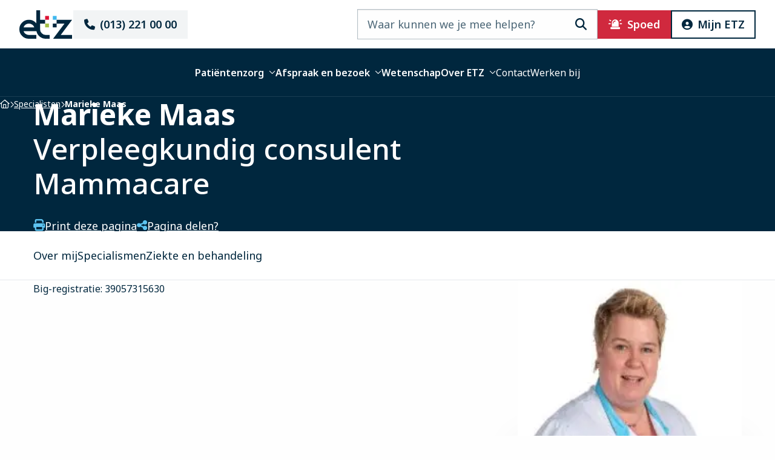

--- FILE ---
content_type: text/html; charset=UTF-8
request_url: https://www.etz.nl/specialist/marieke-maas/
body_size: 19541
content:
<!doctype html>
<html class="no-js" lang="nl-NL" >
	<head><meta charset="UTF-8" /><script>if(navigator.userAgent.match(/MSIE|Internet Explorer/i)||navigator.userAgent.match(/Trident\/7\..*?rv:11/i)){var href=document.location.href;if(!href.match(/[?&]nowprocket/)){if(href.indexOf("?")==-1){if(href.indexOf("#")==-1){document.location.href=href+"?nowprocket=1"}else{document.location.href=href.replace("#","?nowprocket=1#")}}else{if(href.indexOf("#")==-1){document.location.href=href+"&nowprocket=1"}else{document.location.href=href.replace("#","&nowprocket=1#")}}}}</script><script>(()=>{class RocketLazyLoadScripts{constructor(){this.v="2.0.4",this.userEvents=["keydown","keyup","mousedown","mouseup","mousemove","mouseover","mouseout","touchmove","touchstart","touchend","touchcancel","wheel","click","dblclick","input"],this.attributeEvents=["onblur","onclick","oncontextmenu","ondblclick","onfocus","onmousedown","onmouseenter","onmouseleave","onmousemove","onmouseout","onmouseover","onmouseup","onmousewheel","onscroll","onsubmit"]}async t(){this.i(),this.o(),/iP(ad|hone)/.test(navigator.userAgent)&&this.h(),this.u(),this.l(this),this.m(),this.k(this),this.p(this),this._(),await Promise.all([this.R(),this.L()]),this.lastBreath=Date.now(),this.S(this),this.P(),this.D(),this.O(),this.M(),await this.C(this.delayedScripts.normal),await this.C(this.delayedScripts.defer),await this.C(this.delayedScripts.async),await this.T(),await this.F(),await this.j(),await this.A(),window.dispatchEvent(new Event("rocket-allScriptsLoaded")),this.everythingLoaded=!0,this.lastTouchEnd&&await new Promise(t=>setTimeout(t,500-Date.now()+this.lastTouchEnd)),this.I(),this.H(),this.U(),this.W()}i(){this.CSPIssue=sessionStorage.getItem("rocketCSPIssue"),document.addEventListener("securitypolicyviolation",t=>{this.CSPIssue||"script-src-elem"!==t.violatedDirective||"data"!==t.blockedURI||(this.CSPIssue=!0,sessionStorage.setItem("rocketCSPIssue",!0))},{isRocket:!0})}o(){window.addEventListener("pageshow",t=>{this.persisted=t.persisted,this.realWindowLoadedFired=!0},{isRocket:!0}),window.addEventListener("pagehide",()=>{this.onFirstUserAction=null},{isRocket:!0})}h(){let t;function e(e){t=e}window.addEventListener("touchstart",e,{isRocket:!0}),window.addEventListener("touchend",function i(o){o.changedTouches[0]&&t.changedTouches[0]&&Math.abs(o.changedTouches[0].pageX-t.changedTouches[0].pageX)<10&&Math.abs(o.changedTouches[0].pageY-t.changedTouches[0].pageY)<10&&o.timeStamp-t.timeStamp<200&&(window.removeEventListener("touchstart",e,{isRocket:!0}),window.removeEventListener("touchend",i,{isRocket:!0}),"INPUT"===o.target.tagName&&"text"===o.target.type||(o.target.dispatchEvent(new TouchEvent("touchend",{target:o.target,bubbles:!0})),o.target.dispatchEvent(new MouseEvent("mouseover",{target:o.target,bubbles:!0})),o.target.dispatchEvent(new PointerEvent("click",{target:o.target,bubbles:!0,cancelable:!0,detail:1,clientX:o.changedTouches[0].clientX,clientY:o.changedTouches[0].clientY})),event.preventDefault()))},{isRocket:!0})}q(t){this.userActionTriggered||("mousemove"!==t.type||this.firstMousemoveIgnored?"keyup"===t.type||"mouseover"===t.type||"mouseout"===t.type||(this.userActionTriggered=!0,this.onFirstUserAction&&this.onFirstUserAction()):this.firstMousemoveIgnored=!0),"click"===t.type&&t.preventDefault(),t.stopPropagation(),t.stopImmediatePropagation(),"touchstart"===this.lastEvent&&"touchend"===t.type&&(this.lastTouchEnd=Date.now()),"click"===t.type&&(this.lastTouchEnd=0),this.lastEvent=t.type,t.composedPath&&t.composedPath()[0].getRootNode()instanceof ShadowRoot&&(t.rocketTarget=t.composedPath()[0]),this.savedUserEvents.push(t)}u(){this.savedUserEvents=[],this.userEventHandler=this.q.bind(this),this.userEvents.forEach(t=>window.addEventListener(t,this.userEventHandler,{passive:!1,isRocket:!0})),document.addEventListener("visibilitychange",this.userEventHandler,{isRocket:!0})}U(){this.userEvents.forEach(t=>window.removeEventListener(t,this.userEventHandler,{passive:!1,isRocket:!0})),document.removeEventListener("visibilitychange",this.userEventHandler,{isRocket:!0}),this.savedUserEvents.forEach(t=>{(t.rocketTarget||t.target).dispatchEvent(new window[t.constructor.name](t.type,t))})}m(){const t="return false",e=Array.from(this.attributeEvents,t=>"data-rocket-"+t),i="["+this.attributeEvents.join("],[")+"]",o="[data-rocket-"+this.attributeEvents.join("],[data-rocket-")+"]",s=(e,i,o)=>{o&&o!==t&&(e.setAttribute("data-rocket-"+i,o),e["rocket"+i]=new Function("event",o),e.setAttribute(i,t))};new MutationObserver(t=>{for(const n of t)"attributes"===n.type&&(n.attributeName.startsWith("data-rocket-")||this.everythingLoaded?n.attributeName.startsWith("data-rocket-")&&this.everythingLoaded&&this.N(n.target,n.attributeName.substring(12)):s(n.target,n.attributeName,n.target.getAttribute(n.attributeName))),"childList"===n.type&&n.addedNodes.forEach(t=>{if(t.nodeType===Node.ELEMENT_NODE)if(this.everythingLoaded)for(const i of[t,...t.querySelectorAll(o)])for(const t of i.getAttributeNames())e.includes(t)&&this.N(i,t.substring(12));else for(const e of[t,...t.querySelectorAll(i)])for(const t of e.getAttributeNames())this.attributeEvents.includes(t)&&s(e,t,e.getAttribute(t))})}).observe(document,{subtree:!0,childList:!0,attributeFilter:[...this.attributeEvents,...e]})}I(){this.attributeEvents.forEach(t=>{document.querySelectorAll("[data-rocket-"+t+"]").forEach(e=>{this.N(e,t)})})}N(t,e){const i=t.getAttribute("data-rocket-"+e);i&&(t.setAttribute(e,i),t.removeAttribute("data-rocket-"+e))}k(t){Object.defineProperty(HTMLElement.prototype,"onclick",{get(){return this.rocketonclick||null},set(e){this.rocketonclick=e,this.setAttribute(t.everythingLoaded?"onclick":"data-rocket-onclick","this.rocketonclick(event)")}})}S(t){function e(e,i){let o=e[i];e[i]=null,Object.defineProperty(e,i,{get:()=>o,set(s){t.everythingLoaded?o=s:e["rocket"+i]=o=s}})}e(document,"onreadystatechange"),e(window,"onload"),e(window,"onpageshow");try{Object.defineProperty(document,"readyState",{get:()=>t.rocketReadyState,set(e){t.rocketReadyState=e},configurable:!0}),document.readyState="loading"}catch(t){console.log("WPRocket DJE readyState conflict, bypassing")}}l(t){this.originalAddEventListener=EventTarget.prototype.addEventListener,this.originalRemoveEventListener=EventTarget.prototype.removeEventListener,this.savedEventListeners=[],EventTarget.prototype.addEventListener=function(e,i,o){o&&o.isRocket||!t.B(e,this)&&!t.userEvents.includes(e)||t.B(e,this)&&!t.userActionTriggered||e.startsWith("rocket-")||t.everythingLoaded?t.originalAddEventListener.call(this,e,i,o):(t.savedEventListeners.push({target:this,remove:!1,type:e,func:i,options:o}),"mouseenter"!==e&&"mouseleave"!==e||t.originalAddEventListener.call(this,e,t.savedUserEvents.push,o))},EventTarget.prototype.removeEventListener=function(e,i,o){o&&o.isRocket||!t.B(e,this)&&!t.userEvents.includes(e)||t.B(e,this)&&!t.userActionTriggered||e.startsWith("rocket-")||t.everythingLoaded?t.originalRemoveEventListener.call(this,e,i,o):t.savedEventListeners.push({target:this,remove:!0,type:e,func:i,options:o})}}J(t,e){this.savedEventListeners=this.savedEventListeners.filter(i=>{let o=i.type,s=i.target||window;return e!==o||t!==s||(this.B(o,s)&&(i.type="rocket-"+o),this.$(i),!1)})}H(){EventTarget.prototype.addEventListener=this.originalAddEventListener,EventTarget.prototype.removeEventListener=this.originalRemoveEventListener,this.savedEventListeners.forEach(t=>this.$(t))}$(t){t.remove?this.originalRemoveEventListener.call(t.target,t.type,t.func,t.options):this.originalAddEventListener.call(t.target,t.type,t.func,t.options)}p(t){let e;function i(e){return t.everythingLoaded?e:e.split(" ").map(t=>"load"===t||t.startsWith("load.")?"rocket-jquery-load":t).join(" ")}function o(o){function s(e){const s=o.fn[e];o.fn[e]=o.fn.init.prototype[e]=function(){return this[0]===window&&t.userActionTriggered&&("string"==typeof arguments[0]||arguments[0]instanceof String?arguments[0]=i(arguments[0]):"object"==typeof arguments[0]&&Object.keys(arguments[0]).forEach(t=>{const e=arguments[0][t];delete arguments[0][t],arguments[0][i(t)]=e})),s.apply(this,arguments),this}}if(o&&o.fn&&!t.allJQueries.includes(o)){const e={DOMContentLoaded:[],"rocket-DOMContentLoaded":[]};for(const t in e)document.addEventListener(t,()=>{e[t].forEach(t=>t())},{isRocket:!0});o.fn.ready=o.fn.init.prototype.ready=function(i){function s(){parseInt(o.fn.jquery)>2?setTimeout(()=>i.bind(document)(o)):i.bind(document)(o)}return"function"==typeof i&&(t.realDomReadyFired?!t.userActionTriggered||t.fauxDomReadyFired?s():e["rocket-DOMContentLoaded"].push(s):e.DOMContentLoaded.push(s)),o([])},s("on"),s("one"),s("off"),t.allJQueries.push(o)}e=o}t.allJQueries=[],o(window.jQuery),Object.defineProperty(window,"jQuery",{get:()=>e,set(t){o(t)}})}P(){const t=new Map;document.write=document.writeln=function(e){const i=document.currentScript,o=document.createRange(),s=i.parentElement;let n=t.get(i);void 0===n&&(n=i.nextSibling,t.set(i,n));const c=document.createDocumentFragment();o.setStart(c,0),c.appendChild(o.createContextualFragment(e)),s.insertBefore(c,n)}}async R(){return new Promise(t=>{this.userActionTriggered?t():this.onFirstUserAction=t})}async L(){return new Promise(t=>{document.addEventListener("DOMContentLoaded",()=>{this.realDomReadyFired=!0,t()},{isRocket:!0})})}async j(){return this.realWindowLoadedFired?Promise.resolve():new Promise(t=>{window.addEventListener("load",t,{isRocket:!0})})}M(){this.pendingScripts=[];this.scriptsMutationObserver=new MutationObserver(t=>{for(const e of t)e.addedNodes.forEach(t=>{"SCRIPT"!==t.tagName||t.noModule||t.isWPRocket||this.pendingScripts.push({script:t,promise:new Promise(e=>{const i=()=>{const i=this.pendingScripts.findIndex(e=>e.script===t);i>=0&&this.pendingScripts.splice(i,1),e()};t.addEventListener("load",i,{isRocket:!0}),t.addEventListener("error",i,{isRocket:!0}),setTimeout(i,1e3)})})})}),this.scriptsMutationObserver.observe(document,{childList:!0,subtree:!0})}async F(){await this.X(),this.pendingScripts.length?(await this.pendingScripts[0].promise,await this.F()):this.scriptsMutationObserver.disconnect()}D(){this.delayedScripts={normal:[],async:[],defer:[]},document.querySelectorAll("script[type$=rocketlazyloadscript]").forEach(t=>{t.hasAttribute("data-rocket-src")?t.hasAttribute("async")&&!1!==t.async?this.delayedScripts.async.push(t):t.hasAttribute("defer")&&!1!==t.defer||"module"===t.getAttribute("data-rocket-type")?this.delayedScripts.defer.push(t):this.delayedScripts.normal.push(t):this.delayedScripts.normal.push(t)})}async _(){await this.L();let t=[];document.querySelectorAll("script[type$=rocketlazyloadscript][data-rocket-src]").forEach(e=>{let i=e.getAttribute("data-rocket-src");if(i&&!i.startsWith("data:")){i.startsWith("//")&&(i=location.protocol+i);try{const o=new URL(i).origin;o!==location.origin&&t.push({src:o,crossOrigin:e.crossOrigin||"module"===e.getAttribute("data-rocket-type")})}catch(t){}}}),t=[...new Map(t.map(t=>[JSON.stringify(t),t])).values()],this.Y(t,"preconnect")}async G(t){if(await this.K(),!0!==t.noModule||!("noModule"in HTMLScriptElement.prototype))return new Promise(e=>{let i;function o(){(i||t).setAttribute("data-rocket-status","executed"),e()}try{if(navigator.userAgent.includes("Firefox/")||""===navigator.vendor||this.CSPIssue)i=document.createElement("script"),[...t.attributes].forEach(t=>{let e=t.nodeName;"type"!==e&&("data-rocket-type"===e&&(e="type"),"data-rocket-src"===e&&(e="src"),i.setAttribute(e,t.nodeValue))}),t.text&&(i.text=t.text),t.nonce&&(i.nonce=t.nonce),i.hasAttribute("src")?(i.addEventListener("load",o,{isRocket:!0}),i.addEventListener("error",()=>{i.setAttribute("data-rocket-status","failed-network"),e()},{isRocket:!0}),setTimeout(()=>{i.isConnected||e()},1)):(i.text=t.text,o()),i.isWPRocket=!0,t.parentNode.replaceChild(i,t);else{const i=t.getAttribute("data-rocket-type"),s=t.getAttribute("data-rocket-src");i?(t.type=i,t.removeAttribute("data-rocket-type")):t.removeAttribute("type"),t.addEventListener("load",o,{isRocket:!0}),t.addEventListener("error",i=>{this.CSPIssue&&i.target.src.startsWith("data:")?(console.log("WPRocket: CSP fallback activated"),t.removeAttribute("src"),this.G(t).then(e)):(t.setAttribute("data-rocket-status","failed-network"),e())},{isRocket:!0}),s?(t.fetchPriority="high",t.removeAttribute("data-rocket-src"),t.src=s):t.src="data:text/javascript;base64,"+window.btoa(unescape(encodeURIComponent(t.text)))}}catch(i){t.setAttribute("data-rocket-status","failed-transform"),e()}});t.setAttribute("data-rocket-status","skipped")}async C(t){const e=t.shift();return e?(e.isConnected&&await this.G(e),this.C(t)):Promise.resolve()}O(){this.Y([...this.delayedScripts.normal,...this.delayedScripts.defer,...this.delayedScripts.async],"preload")}Y(t,e){this.trash=this.trash||[];let i=!0;var o=document.createDocumentFragment();t.forEach(t=>{const s=t.getAttribute&&t.getAttribute("data-rocket-src")||t.src;if(s&&!s.startsWith("data:")){const n=document.createElement("link");n.href=s,n.rel=e,"preconnect"!==e&&(n.as="script",n.fetchPriority=i?"high":"low"),t.getAttribute&&"module"===t.getAttribute("data-rocket-type")&&(n.crossOrigin=!0),t.crossOrigin&&(n.crossOrigin=t.crossOrigin),t.integrity&&(n.integrity=t.integrity),t.nonce&&(n.nonce=t.nonce),o.appendChild(n),this.trash.push(n),i=!1}}),document.head.appendChild(o)}W(){this.trash.forEach(t=>t.remove())}async T(){try{document.readyState="interactive"}catch(t){}this.fauxDomReadyFired=!0;try{await this.K(),this.J(document,"readystatechange"),document.dispatchEvent(new Event("rocket-readystatechange")),await this.K(),document.rocketonreadystatechange&&document.rocketonreadystatechange(),await this.K(),this.J(document,"DOMContentLoaded"),document.dispatchEvent(new Event("rocket-DOMContentLoaded")),await this.K(),this.J(window,"DOMContentLoaded"),window.dispatchEvent(new Event("rocket-DOMContentLoaded"))}catch(t){console.error(t)}}async A(){try{document.readyState="complete"}catch(t){}try{await this.K(),this.J(document,"readystatechange"),document.dispatchEvent(new Event("rocket-readystatechange")),await this.K(),document.rocketonreadystatechange&&document.rocketonreadystatechange(),await this.K(),this.J(window,"load"),window.dispatchEvent(new Event("rocket-load")),await this.K(),window.rocketonload&&window.rocketonload(),await this.K(),this.allJQueries.forEach(t=>t(window).trigger("rocket-jquery-load")),await this.K(),this.J(window,"pageshow");const t=new Event("rocket-pageshow");t.persisted=this.persisted,window.dispatchEvent(t),await this.K(),window.rocketonpageshow&&window.rocketonpageshow({persisted:this.persisted})}catch(t){console.error(t)}}async K(){Date.now()-this.lastBreath>45&&(await this.X(),this.lastBreath=Date.now())}async X(){return document.hidden?new Promise(t=>setTimeout(t)):new Promise(t=>requestAnimationFrame(t))}B(t,e){return e===document&&"readystatechange"===t||(e===document&&"DOMContentLoaded"===t||(e===window&&"DOMContentLoaded"===t||(e===window&&"load"===t||e===window&&"pageshow"===t)))}static run(){(new RocketLazyLoadScripts).t()}}RocketLazyLoadScripts.run()})();</script>
		
		<meta name="viewport" content="width=device-width, initial-scale=1.0" />
		<link rel="shortcut icon" type="image/png" href="https://www.etz.nl/wp-content/themes/stuurlui/assets/img/favicon.ico"/>
<link rel="apple-touch-icon" sizes="180x180" href="https://www.etz.nl/wp-content/themes/stuurlui/assets/img/apple-touch-icon.png"/>
<link rel="icon" type="image/png" sizes="32x32" href="https://www.etz.nl/wp-content/themes/stuurlui/assets/img/favicon-32x32.png"/>
<link rel="icon" type="image/png" sizes="16x16" href="https://www.etz.nl/wp-content/themes/stuurlui/assets/img/favicon-16x16.png"/>
<link rel="manifest" href="https://www.etz.nl/wp-content/themes/stuurlui/assets/img/site.webmanifest" crossOrigin="use-credentials"/>
<meta name='robots' content='index, follow, max-image-preview:large, max-snippet:-1, max-video-preview:-1' />

<!-- Google Tag Manager for WordPress by gtm4wp.com -->
<script data-cfasync="false" data-pagespeed-no-defer>
	var gtm4wp_datalayer_name = "dataLayer";
	var dataLayer = dataLayer || [];
</script>
<!-- End Google Tag Manager for WordPress by gtm4wp.com -->
	<!-- This site is optimized with the Yoast SEO plugin v26.7 - https://yoast.com/wordpress/plugins/seo/ -->
	<title>Marieke Maas - Elisabeth-TweeSteden Ziekenhuis</title>
<link data-rocket-prefetch href="https://kit.fontawesome.com" rel="dns-prefetch"><link rel="preload" data-rocket-preload as="image" href="https://www.etz.nl/wp-content/smush-webp/2024/02/maas-chirurgie-consulent-web.jpgext.jpg.webp" media="(max-width: 680px)" fetchpriority="high"><link rel="preload" data-rocket-preload as="image" href="https://www.etz.nl/wp-content/smush-webp/2024/02/maas-chirurgie-consulent-web.jpgext.jpg.webp" media="(min-width: 680px)" fetchpriority="high"><link rel="preload" data-rocket-preload as="image" href="https://www.etz.nl/wp-content/smush-webp/2024/02/maas-chirurgie-consulent-web.jpgext.jpg.webp" media="(min-width: 680.1px)" fetchpriority="high">
	<meta name="description" content="Marieke Maas" />
	<link rel="canonical" href="https://www.etz.nl/specialist/marieke-maas/" />
	<meta property="og:locale" content="nl_NL" />
	<meta property="og:type" content="article" />
	<meta property="og:title" content="Marieke Maas - Elisabeth-TweeSteden Ziekenhuis" />
	<meta property="og:url" content="https://www.etz.nl/specialist/marieke-maas/" />
	<meta property="og:site_name" content="Elisabeth-TweeSteden Ziekenhuis" />
	<meta property="article:modified_time" content="2024-04-26T15:19:34+00:00" />
	<meta name="twitter:card" content="summary_large_image" />
	<meta name="twitter:label1" content="Geschatte leestijd" />
	<meta name="twitter:data1" content="1 minuut" />
	<script type="application/ld+json" class="yoast-schema-graph">{"@context":"https://schema.org","@graph":[{"@type":"WebPage","@id":"https://www.etz.nl/specialist/marieke-maas/","url":"https://www.etz.nl/specialist/marieke-maas/","name":"Marieke Maas - Elisabeth-TweeSteden Ziekenhuis","isPartOf":{"@id":"https://www.etz.nl/#website"},"datePublished":"2024-02-06T09:35:25+00:00","dateModified":"2024-04-26T15:19:34+00:00","breadcrumb":{"@id":"https://www.etz.nl/specialist/marieke-maas/#breadcrumb"},"inLanguage":"nl-NL","potentialAction":[{"@type":"ReadAction","target":["https://www.etz.nl/specialist/marieke-maas/"]}]},{"@type":"BreadcrumbList","@id":"https://www.etz.nl/specialist/marieke-maas/#breadcrumb","itemListElement":[{"@type":"ListItem","position":1,"name":"Home","item":"https://www.etz.nl/"},{"@type":"ListItem","position":2,"name":"Marieke Maas"}]},{"@type":"WebSite","@id":"https://www.etz.nl/#website","url":"https://www.etz.nl/","name":"Elisabeth-TweeSteden Ziekenhuis","description":"","potentialAction":[{"@type":"SearchAction","target":{"@type":"EntryPoint","urlTemplate":"https://www.etz.nl/?s={search_term_string}"},"query-input":{"@type":"PropertyValueSpecification","valueRequired":true,"valueName":"search_term_string"}}],"inLanguage":"nl-NL"}]}</script>
	<!-- / Yoast SEO plugin. -->


<link rel='dns-prefetch' href='//cdnjs.cloudflare.com' />
<link rel='dns-prefetch' href='//www.etz.nl' />
<link rel='dns-prefetch' href='//kit.fontawesome.com' />

<link rel="alternate" type="application/rss+xml" title="Elisabeth-TweeSteden Ziekenhuis &raquo; feed" href="https://www.etz.nl/feed/" />
<link rel="alternate" type="application/rss+xml" title="Elisabeth-TweeSteden Ziekenhuis &raquo; reacties feed" href="https://www.etz.nl/comments/feed/" />
<link rel="alternate" title="oEmbed (JSON)" type="application/json+oembed" href="https://www.etz.nl/wp-json/oembed/1.0/embed?url=https%3A%2F%2Fwww.etz.nl%2Fspecialist%2Fmarieke-maas%2F" />
<link rel="alternate" title="oEmbed (XML)" type="text/xml+oembed" href="https://www.etz.nl/wp-json/oembed/1.0/embed?url=https%3A%2F%2Fwww.etz.nl%2Fspecialist%2Fmarieke-maas%2F&#038;format=xml" />
<style id='wp-img-auto-sizes-contain-inline-css'>
img:is([sizes=auto i],[sizes^="auto," i]){contain-intrinsic-size:3000px 1500px}
/*# sourceURL=wp-img-auto-sizes-contain-inline-css */
</style>
<style id='classic-theme-styles-inline-css'>
/*! This file is auto-generated */
.wp-block-button__link{color:#fff;background-color:#32373c;border-radius:9999px;box-shadow:none;text-decoration:none;padding:calc(.667em + 2px) calc(1.333em + 2px);font-size:1.125em}.wp-block-file__button{background:#32373c;color:#fff;text-decoration:none}
/*# sourceURL=/wp-includes/css/classic-themes.min.css */
</style>
<link rel='stylesheet' id='searchwp-live-search-css' href='https://www.etz.nl/wp-content/plugins/searchwp-live-ajax-search/assets/styles/style.min.css?ver=1.8.7' media='all' />
<style id='searchwp-live-search-inline-css'>
.searchwp-live-search-result .searchwp-live-search-result--title a {
  font-size: 16px;
}
.searchwp-live-search-result .searchwp-live-search-result--price {
  font-size: 14px;
}
.searchwp-live-search-result .searchwp-live-search-result--add-to-cart .button {
  font-size: 14px;
}

/*# sourceURL=searchwp-live-search-inline-css */
</style>
<link data-minify="1" rel='stylesheet' id='style-css' href='https://www.etz.nl/wp-content/cache/background-css/1/www.etz.nl/wp-content/cache/min/1/wp-content/themes/stuurlui/assets/css/style.min.css?ver=1768792993&wpr_t=1768824731' media='all' />
<script data-minify="1" data-cookieconsent="ignore" src="https://www.etz.nl/wp-content/cache/min/1/ajax/libs/jquery/3.6.0/jquery.min.js?ver=1768792993" id="jquery-js"></script>
<link rel="https://api.w.org/" href="https://www.etz.nl/wp-json/" /><link rel="alternate" title="JSON" type="application/json" href="https://www.etz.nl/wp-json/wp/v2/specialist/8376" /><link rel="EditURI" type="application/rsd+xml" title="RSD" href="https://www.etz.nl/xmlrpc.php?rsd" />
<meta name="generator" content="WordPress 6.9" />
<link rel='shortlink' href='https://www.etz.nl/?p=8376' />

<!-- Google Tag Manager for WordPress by gtm4wp.com -->
<!-- GTM Container placement set to automatic -->
<script data-cfasync="false" data-pagespeed-no-defer>
	var dataLayer_content = {"pagePostType":"specialist","pagePostType2":"single-specialist","pagePostAuthor":"tomdevisser"};
	dataLayer.push( dataLayer_content );
</script>
<script type="rocketlazyloadscript" data-cfasync="false" data-pagespeed-no-defer>
(function(w,d,s,l,i){w[l]=w[l]||[];w[l].push({'gtm.start':
new Date().getTime(),event:'gtm.js'});var f=d.getElementsByTagName(s)[0],
j=d.createElement(s),dl=l!='dataLayer'?'&l='+l:'';j.async=true;j.src=
'//www.googletagmanager.com/gtm.js?id='+i+dl;f.parentNode.insertBefore(j,f);
})(window,document,'script','dataLayer','GTM-MV949CN');
</script>
<!-- End Google Tag Manager for WordPress by gtm4wp.com --><link rel="icon" href="https://www.etz.nl/wp-content/smush-webp/2024/03/cropped-android-chrome-512x512-1-32x32.png.webp" sizes="32x32" />
<link rel="icon" href="https://www.etz.nl/wp-content/smush-webp/2024/03/cropped-android-chrome-512x512-1-192x192.png.webp" sizes="192x192" />
<link rel="apple-touch-icon" href="https://www.etz.nl/wp-content/smush-webp/2024/03/cropped-android-chrome-512x512-1-180x180.png.webp" />
<meta name="msapplication-TileImage" content="https://www.etz.nl/wp-content/smush-webp/2024/03/cropped-android-chrome-512x512-1-270x270.png.webp" />
<noscript><style id="rocket-lazyload-nojs-css">.rll-youtube-player, [data-lazy-src]{display:none !important;}</style></noscript>		
	<style id='global-styles-inline-css'>
:root{--wp--preset--aspect-ratio--square: 1;--wp--preset--aspect-ratio--4-3: 4/3;--wp--preset--aspect-ratio--3-4: 3/4;--wp--preset--aspect-ratio--3-2: 3/2;--wp--preset--aspect-ratio--2-3: 2/3;--wp--preset--aspect-ratio--16-9: 16/9;--wp--preset--aspect-ratio--9-16: 9/16;--wp--preset--color--black: #000000;--wp--preset--color--cyan-bluish-gray: #abb8c3;--wp--preset--color--white: #ffffff;--wp--preset--color--pale-pink: #f78da7;--wp--preset--color--vivid-red: #cf2e2e;--wp--preset--color--luminous-vivid-orange: #ff6900;--wp--preset--color--luminous-vivid-amber: #fcb900;--wp--preset--color--light-green-cyan: #7bdcb5;--wp--preset--color--vivid-green-cyan: #00d084;--wp--preset--color--pale-cyan-blue: #8ed1fc;--wp--preset--color--vivid-cyan-blue: #0693e3;--wp--preset--color--vivid-purple: #9b51e0;--wp--preset--gradient--vivid-cyan-blue-to-vivid-purple: linear-gradient(135deg,rgb(6,147,227) 0%,rgb(155,81,224) 100%);--wp--preset--gradient--light-green-cyan-to-vivid-green-cyan: linear-gradient(135deg,rgb(122,220,180) 0%,rgb(0,208,130) 100%);--wp--preset--gradient--luminous-vivid-amber-to-luminous-vivid-orange: linear-gradient(135deg,rgb(252,185,0) 0%,rgb(255,105,0) 100%);--wp--preset--gradient--luminous-vivid-orange-to-vivid-red: linear-gradient(135deg,rgb(255,105,0) 0%,rgb(207,46,46) 100%);--wp--preset--gradient--very-light-gray-to-cyan-bluish-gray: linear-gradient(135deg,rgb(238,238,238) 0%,rgb(169,184,195) 100%);--wp--preset--gradient--cool-to-warm-spectrum: linear-gradient(135deg,rgb(74,234,220) 0%,rgb(151,120,209) 20%,rgb(207,42,186) 40%,rgb(238,44,130) 60%,rgb(251,105,98) 80%,rgb(254,248,76) 100%);--wp--preset--gradient--blush-light-purple: linear-gradient(135deg,rgb(255,206,236) 0%,rgb(152,150,240) 100%);--wp--preset--gradient--blush-bordeaux: linear-gradient(135deg,rgb(254,205,165) 0%,rgb(254,45,45) 50%,rgb(107,0,62) 100%);--wp--preset--gradient--luminous-dusk: linear-gradient(135deg,rgb(255,203,112) 0%,rgb(199,81,192) 50%,rgb(65,88,208) 100%);--wp--preset--gradient--pale-ocean: linear-gradient(135deg,rgb(255,245,203) 0%,rgb(182,227,212) 50%,rgb(51,167,181) 100%);--wp--preset--gradient--electric-grass: linear-gradient(135deg,rgb(202,248,128) 0%,rgb(113,206,126) 100%);--wp--preset--gradient--midnight: linear-gradient(135deg,rgb(2,3,129) 0%,rgb(40,116,252) 100%);--wp--preset--font-size--small: 13px;--wp--preset--font-size--medium: 20px;--wp--preset--font-size--large: 36px;--wp--preset--font-size--x-large: 42px;--wp--preset--spacing--20: 0.44rem;--wp--preset--spacing--30: 0.67rem;--wp--preset--spacing--40: 1rem;--wp--preset--spacing--50: 1.5rem;--wp--preset--spacing--60: 2.25rem;--wp--preset--spacing--70: 3.38rem;--wp--preset--spacing--80: 5.06rem;--wp--preset--shadow--natural: 6px 6px 9px rgba(0, 0, 0, 0.2);--wp--preset--shadow--deep: 12px 12px 50px rgba(0, 0, 0, 0.4);--wp--preset--shadow--sharp: 6px 6px 0px rgba(0, 0, 0, 0.2);--wp--preset--shadow--outlined: 6px 6px 0px -3px rgb(255, 255, 255), 6px 6px rgb(0, 0, 0);--wp--preset--shadow--crisp: 6px 6px 0px rgb(0, 0, 0);}:where(.is-layout-flex){gap: 0.5em;}:where(.is-layout-grid){gap: 0.5em;}body .is-layout-flex{display: flex;}.is-layout-flex{flex-wrap: wrap;align-items: center;}.is-layout-flex > :is(*, div){margin: 0;}body .is-layout-grid{display: grid;}.is-layout-grid > :is(*, div){margin: 0;}:where(.wp-block-columns.is-layout-flex){gap: 2em;}:where(.wp-block-columns.is-layout-grid){gap: 2em;}:where(.wp-block-post-template.is-layout-flex){gap: 1.25em;}:where(.wp-block-post-template.is-layout-grid){gap: 1.25em;}.has-black-color{color: var(--wp--preset--color--black) !important;}.has-cyan-bluish-gray-color{color: var(--wp--preset--color--cyan-bluish-gray) !important;}.has-white-color{color: var(--wp--preset--color--white) !important;}.has-pale-pink-color{color: var(--wp--preset--color--pale-pink) !important;}.has-vivid-red-color{color: var(--wp--preset--color--vivid-red) !important;}.has-luminous-vivid-orange-color{color: var(--wp--preset--color--luminous-vivid-orange) !important;}.has-luminous-vivid-amber-color{color: var(--wp--preset--color--luminous-vivid-amber) !important;}.has-light-green-cyan-color{color: var(--wp--preset--color--light-green-cyan) !important;}.has-vivid-green-cyan-color{color: var(--wp--preset--color--vivid-green-cyan) !important;}.has-pale-cyan-blue-color{color: var(--wp--preset--color--pale-cyan-blue) !important;}.has-vivid-cyan-blue-color{color: var(--wp--preset--color--vivid-cyan-blue) !important;}.has-vivid-purple-color{color: var(--wp--preset--color--vivid-purple) !important;}.has-black-background-color{background-color: var(--wp--preset--color--black) !important;}.has-cyan-bluish-gray-background-color{background-color: var(--wp--preset--color--cyan-bluish-gray) !important;}.has-white-background-color{background-color: var(--wp--preset--color--white) !important;}.has-pale-pink-background-color{background-color: var(--wp--preset--color--pale-pink) !important;}.has-vivid-red-background-color{background-color: var(--wp--preset--color--vivid-red) !important;}.has-luminous-vivid-orange-background-color{background-color: var(--wp--preset--color--luminous-vivid-orange) !important;}.has-luminous-vivid-amber-background-color{background-color: var(--wp--preset--color--luminous-vivid-amber) !important;}.has-light-green-cyan-background-color{background-color: var(--wp--preset--color--light-green-cyan) !important;}.has-vivid-green-cyan-background-color{background-color: var(--wp--preset--color--vivid-green-cyan) !important;}.has-pale-cyan-blue-background-color{background-color: var(--wp--preset--color--pale-cyan-blue) !important;}.has-vivid-cyan-blue-background-color{background-color: var(--wp--preset--color--vivid-cyan-blue) !important;}.has-vivid-purple-background-color{background-color: var(--wp--preset--color--vivid-purple) !important;}.has-black-border-color{border-color: var(--wp--preset--color--black) !important;}.has-cyan-bluish-gray-border-color{border-color: var(--wp--preset--color--cyan-bluish-gray) !important;}.has-white-border-color{border-color: var(--wp--preset--color--white) !important;}.has-pale-pink-border-color{border-color: var(--wp--preset--color--pale-pink) !important;}.has-vivid-red-border-color{border-color: var(--wp--preset--color--vivid-red) !important;}.has-luminous-vivid-orange-border-color{border-color: var(--wp--preset--color--luminous-vivid-orange) !important;}.has-luminous-vivid-amber-border-color{border-color: var(--wp--preset--color--luminous-vivid-amber) !important;}.has-light-green-cyan-border-color{border-color: var(--wp--preset--color--light-green-cyan) !important;}.has-vivid-green-cyan-border-color{border-color: var(--wp--preset--color--vivid-green-cyan) !important;}.has-pale-cyan-blue-border-color{border-color: var(--wp--preset--color--pale-cyan-blue) !important;}.has-vivid-cyan-blue-border-color{border-color: var(--wp--preset--color--vivid-cyan-blue) !important;}.has-vivid-purple-border-color{border-color: var(--wp--preset--color--vivid-purple) !important;}.has-vivid-cyan-blue-to-vivid-purple-gradient-background{background: var(--wp--preset--gradient--vivid-cyan-blue-to-vivid-purple) !important;}.has-light-green-cyan-to-vivid-green-cyan-gradient-background{background: var(--wp--preset--gradient--light-green-cyan-to-vivid-green-cyan) !important;}.has-luminous-vivid-amber-to-luminous-vivid-orange-gradient-background{background: var(--wp--preset--gradient--luminous-vivid-amber-to-luminous-vivid-orange) !important;}.has-luminous-vivid-orange-to-vivid-red-gradient-background{background: var(--wp--preset--gradient--luminous-vivid-orange-to-vivid-red) !important;}.has-very-light-gray-to-cyan-bluish-gray-gradient-background{background: var(--wp--preset--gradient--very-light-gray-to-cyan-bluish-gray) !important;}.has-cool-to-warm-spectrum-gradient-background{background: var(--wp--preset--gradient--cool-to-warm-spectrum) !important;}.has-blush-light-purple-gradient-background{background: var(--wp--preset--gradient--blush-light-purple) !important;}.has-blush-bordeaux-gradient-background{background: var(--wp--preset--gradient--blush-bordeaux) !important;}.has-luminous-dusk-gradient-background{background: var(--wp--preset--gradient--luminous-dusk) !important;}.has-pale-ocean-gradient-background{background: var(--wp--preset--gradient--pale-ocean) !important;}.has-electric-grass-gradient-background{background: var(--wp--preset--gradient--electric-grass) !important;}.has-midnight-gradient-background{background: var(--wp--preset--gradient--midnight) !important;}.has-small-font-size{font-size: var(--wp--preset--font-size--small) !important;}.has-medium-font-size{font-size: var(--wp--preset--font-size--medium) !important;}.has-large-font-size{font-size: var(--wp--preset--font-size--large) !important;}.has-x-large-font-size{font-size: var(--wp--preset--font-size--x-large) !important;}
/*# sourceURL=global-styles-inline-css */
</style>
<style id="wpr-lazyload-bg-container"></style><style id="wpr-lazyload-bg-exclusion"></style>
<noscript>
<style id="wpr-lazyload-bg-nostyle">.front-hero{--wpr-bg-fecef763-fc97-4d11-b8db-8da56d4f0b0d: url('https://www.etz.nl/wp-content/themes/stuurlui/assets/images/demo/hero-bg-foundation-6-small.svg');}.front-hero{--wpr-bg-ebd657ba-8954-4c57-8e99-0776d2969ec0: url('https://www.etz.nl/wp-content/themes/stuurlui/assets/images/demo/hero-bg-foundation-6-large.svg');}.facetwp-radio{--wpr-bg-0ab452ac-f49e-49fb-9405-1b00829aa773: url('https://www.etz.nl/wp-content/plugins/facetwp/assets/images/radio.png');}.powered-by-google{--wpr-bg-8d8a87fd-0077-4be3-a03d-2ea2d53c706f: url('https://www.etz.nl/wp-content/plugins/facetwp/assets/images/powered-by-google.png');}.facetwp-radio.checked{--wpr-bg-41ad314c-3f73-4081-856f-029dc71e2ec0: url('https://www.etz.nl/wp-content/plugins/facetwp/assets/images/radio-on.png');}.facetwp-icon.locate-me::before{--wpr-bg-8925d2e6-c6fe-4b82-8da3-2dda88a9f16c: url('https://www.etz.nl/wp-content/plugins/facetwp/assets/images/icon-locate.png');}.facetwp-icon.f-reset::before{--wpr-bg-14b47dba-a0b5-4ffe-863a-e3fadcb3200b: url('https://www.etz.nl/wp-content/plugins/facetwp/assets/images/icon-close.png');}.facetwp-selections .facetwp-selection-value{--wpr-bg-0caef7df-a579-478a-8caf-95b19a4ada85: url('https://www.etz.nl/wp-content/plugins/facetwp/assets/images/icon-close.png');}</style>
</noscript>
<script type="application/javascript">const rocket_pairs = [{"selector":".front-hero","style":".front-hero{--wpr-bg-fecef763-fc97-4d11-b8db-8da56d4f0b0d: url('https:\/\/www.etz.nl\/wp-content\/themes\/stuurlui\/assets\/images\/demo\/hero-bg-foundation-6-small.svg');}","hash":"fecef763-fc97-4d11-b8db-8da56d4f0b0d","url":"https:\/\/www.etz.nl\/wp-content\/themes\/stuurlui\/assets\/images\/demo\/hero-bg-foundation-6-small.svg"},{"selector":".front-hero","style":".front-hero{--wpr-bg-ebd657ba-8954-4c57-8e99-0776d2969ec0: url('https:\/\/www.etz.nl\/wp-content\/themes\/stuurlui\/assets\/images\/demo\/hero-bg-foundation-6-large.svg');}","hash":"ebd657ba-8954-4c57-8e99-0776d2969ec0","url":"https:\/\/www.etz.nl\/wp-content\/themes\/stuurlui\/assets\/images\/demo\/hero-bg-foundation-6-large.svg"},{"selector":".facetwp-radio","style":".facetwp-radio{--wpr-bg-0ab452ac-f49e-49fb-9405-1b00829aa773: url('https:\/\/www.etz.nl\/wp-content\/plugins\/facetwp\/assets\/images\/radio.png');}","hash":"0ab452ac-f49e-49fb-9405-1b00829aa773","url":"https:\/\/www.etz.nl\/wp-content\/plugins\/facetwp\/assets\/images\/radio.png"},{"selector":".powered-by-google","style":".powered-by-google{--wpr-bg-8d8a87fd-0077-4be3-a03d-2ea2d53c706f: url('https:\/\/www.etz.nl\/wp-content\/plugins\/facetwp\/assets\/images\/powered-by-google.png');}","hash":"8d8a87fd-0077-4be3-a03d-2ea2d53c706f","url":"https:\/\/www.etz.nl\/wp-content\/plugins\/facetwp\/assets\/images\/powered-by-google.png"},{"selector":".facetwp-radio.checked","style":".facetwp-radio.checked{--wpr-bg-41ad314c-3f73-4081-856f-029dc71e2ec0: url('https:\/\/www.etz.nl\/wp-content\/plugins\/facetwp\/assets\/images\/radio-on.png');}","hash":"41ad314c-3f73-4081-856f-029dc71e2ec0","url":"https:\/\/www.etz.nl\/wp-content\/plugins\/facetwp\/assets\/images\/radio-on.png"},{"selector":".facetwp-icon.locate-me","style":".facetwp-icon.locate-me::before{--wpr-bg-8925d2e6-c6fe-4b82-8da3-2dda88a9f16c: url('https:\/\/www.etz.nl\/wp-content\/plugins\/facetwp\/assets\/images\/icon-locate.png');}","hash":"8925d2e6-c6fe-4b82-8da3-2dda88a9f16c","url":"https:\/\/www.etz.nl\/wp-content\/plugins\/facetwp\/assets\/images\/icon-locate.png"},{"selector":".facetwp-icon.f-reset","style":".facetwp-icon.f-reset::before{--wpr-bg-14b47dba-a0b5-4ffe-863a-e3fadcb3200b: url('https:\/\/www.etz.nl\/wp-content\/plugins\/facetwp\/assets\/images\/icon-close.png');}","hash":"14b47dba-a0b5-4ffe-863a-e3fadcb3200b","url":"https:\/\/www.etz.nl\/wp-content\/plugins\/facetwp\/assets\/images\/icon-close.png"},{"selector":".facetwp-selections .facetwp-selection-value","style":".facetwp-selections .facetwp-selection-value{--wpr-bg-0caef7df-a579-478a-8caf-95b19a4ada85: url('https:\/\/www.etz.nl\/wp-content\/plugins\/facetwp\/assets\/images\/icon-close.png');}","hash":"0caef7df-a579-478a-8caf-95b19a4ada85","url":"https:\/\/www.etz.nl\/wp-content\/plugins\/facetwp\/assets\/images\/icon-close.png"}]; const rocket_excluded_pairs = [];</script><meta name="generator" content="WP Rocket 3.20.3" data-wpr-features="wpr_lazyload_css_bg_img wpr_delay_js wpr_defer_js wpr_minify_js wpr_lazyload_images wpr_lazyload_iframes wpr_preconnect_external_domains wpr_oci wpr_image_dimensions wpr_minify_css wpr_preload_links wpr_mobile" /></head>
	<body class="wp-singular specialist-template-default single single-specialist postid-8376 wp-theme-stuurlui site-1">
		
<!-- GTM Container placement set to automatic -->
<!-- Google Tag Manager (noscript) -->
				<noscript><iframe src="https://www.googletagmanager.com/ns.html?id=GTM-MV949CN" height="0" width="0" style="display:none;visibility:hidden" aria-hidden="true"></iframe></noscript>
<!-- End Google Tag Manager (noscript) -->		<header  id="site-header" class="site-header">
			<a href="#main" class="skiplink">Naar hoofd content</a>
			<a href="#menu" class="skiplink">Naar navigatie</a>
			<div  class="top-menu-wrapper">
				<div  class="left">
					<div class="site-branding">
						<a id="logo" href="https://www.etz.nl">
							<img width="240" height="130" src="https://www.etz.nl/wp-content/themes/stuurlui/assets/img/logo.svg" alt="Site Logo">
							<span class="screen-reader-text">Elisabeth-TweeSteden Ziekenhuis</span>
						</a>
					</div>
											<a href="tel:0132210000" class="btn grey small icon-left show-for-large"><i class="fa-solid fa-phone"></i>(013) 221 00 00</a>
										</div>
				<div  class="right">
											<form action="https://www.etz.nl/zoeken/" method="get" id="header-search" class="show-for-large">
							<div class="fieldwrap facetwp-facet facetwp-facet-search facetwp-type-search nav-search">
								<span class="facetwp-input-wrap">
									<label for="_general_search">Waar kunnen we je mee helpen?</label>
									<input class="facetwp-search" name="_search_search" id="_general_search" tabindex="0" placeholder="Waar kunnen we je mee helpen?" type="text" value="" data-swplive="true" data-swpengine="default" /> <!-- data-swplive="true" enables SearchWP Live Search -->
									<button type="submit" class="facetwp-search-submit livesearch-submit" tabindex="0">
										<i class="fa-solid fa-search"></i>
										<span class="screen-reader-text">
										Zoeken										</span>
									</button>
								</span>
							</div>
						</form>
												<a class="btn small quartinary icon-left show-for-large" href="https://www.etz.nl/spoed/" target="_self"><i class="fa-solid fa-light-emergency-on"></i>Spoed</a>
												<a class="btn small outline icon-left show-for-large" href="https://www.etz.nl/mijnetz/" target="_blank"><i class="fa-solid fa-circle-user"></i>Mijn ETZ</a>
										</div>

				<div  class="mobile-nav hide-for-large">
											<a href="tel:0132210000" class="mobile-nav-btn phone-btn">
							<i class="fa-solid fa-phone"></i>
							<span>Bellen</span>
						</a>
												<a class="mobile-nav-btn login-btn" href="https://www.etz.nl/mijnetz/" target="_blank">
							<i class="fa-solid fa-circle-user"></i>
							<span>Mijn ETZ</span>
						</a>
											<a class="mobile-nav-btn search-btn" href="https://www.etz.nl/zoeken/" target="_self">
						<i class="fa-solid fa-magnifying-glass"></i>
						<span>Zoeken</span>
					</a>
					<button class="offcanvas-toggler mobile-nav-btn" data-toggle="mobile-menu" aria-label="Menu openen" type="button" tabindex="0">
						<i class="fa-solid fa-bars"></i>
						<i class="fa-solid fa-close" style="display:none;"></i>
						<span class="open-menu">Menu</span>
						<span class="close-menu" style="display:none;">Sluiten</span>
					</button>
				</div>
			</div>
			<div  class="header-wrapper show-for-large">
				<ul id="menu-main" class="menu"><li class="menu-item menu-item-type-post_type menu-item-object-page menu-item-has-children menu-item-9555"><a href="https://www.etz.nl/patientenzorg/">Patiëntenzorg<i class="fa-solid fa-chevron-down"></i></a>
<ul class="sub-menu">
	<li class="menu-item menu-item-type-custom menu-item-object-custom menu-item-has-children menu-item-13646"><a href="#"><i class="fa-solid fa-arrow-right"></i>Zorg en professionals<i class="fa-solid fa-chevron-down"></i></a>
	<ul class="sub-menu">
		<li class="menu-item menu-item-type-post_type menu-item-object-page menu-item-9566"><a href="https://www.etz.nl/specialisme/"><i class="fa-solid fa-arrow-right"></i>Specialismen en afdelingen</a></li>
		<li class="menu-item menu-item-type-post_type menu-item-object-page menu-item-9565"><a href="https://www.etz.nl/specialisten/"><i class="fa-solid fa-arrow-right"></i>Specialisten</a></li>
		<li class="menu-item menu-item-type-post_type menu-item-object-page menu-item-9567"><a href="https://www.etz.nl/behandelingen/"><i class="fa-solid fa-arrow-right"></i>Ziekte en behandeling</a></li>
		<li class="menu-item menu-item-type-post_type menu-item-object-page menu-item-9562"><a href="https://www.etz.nl/patientfolders/"><i class="fa-solid fa-arrow-right"></i>Patiëntfolders</a></li>

	</ul>
</li>
	<li class="menu-item menu-item-type-custom menu-item-object-custom menu-item-has-children menu-item-13647"><a href="#"><i class="fa-solid fa-arrow-right"></i>Praktische informatie<i class="fa-solid fa-chevron-down"></i></a>
	<ul class="sub-menu">
		<li class="menu-item menu-item-type-post_type menu-item-object-page menu-item-9564"><a href="https://www.etz.nl/ervaringen/"><i class="fa-solid fa-arrow-right"></i>Patiëntervaringen</a></li>
		<li class="menu-item menu-item-type-post_type menu-item-object-page menu-item-19150"><a href="https://www.etz.nl/afspraken/wachttijden/"><i class="fa-solid fa-arrow-right"></i>Wachttijden</a></li>
		<li class="menu-item menu-item-type-post_type menu-item-object-page menu-item-21431"><a href="https://www.etz.nl/rechten-en-regels/"><i class="fa-solid fa-arrow-right"></i>Rechten en regels</a></li>
		<li class="menu-item menu-item-type-post_type menu-item-object-page menu-item-21433"><a href="https://www.etz.nl/kosten/"><i class="fa-solid fa-arrow-right"></i>Kosten</a></li>

	</ul>
</li>

</ul>
</li>
<li class="menu-item menu-item-type-post_type menu-item-object-page menu-item-has-children menu-item-9556"><a href="https://www.etz.nl/afspraak-en-bezoek/">Afspraak en bezoek<i class="fa-solid fa-chevron-down"></i></a>
<ul class="sub-menu">
	<li class="menu-item menu-item-type-post_type menu-item-object-page menu-item-has-children menu-item-19142"><a href="https://www.etz.nl/afspraken/"><i class="fa-solid fa-arrow-right"></i>Afspraken<i class="fa-solid fa-chevron-down"></i></a>
	<ul class="sub-menu">
		<li class="menu-item menu-item-type-post_type menu-item-object-page menu-item-19144"><a href="https://www.etz.nl/afspraken/afspraak-wijzigen/"><i class="fa-solid fa-arrow-right"></i>Afspraak wijzigen</a></li>
		<li class="menu-item menu-item-type-post_type menu-item-object-page menu-item-19145"><a href="https://www.etz.nl/mijnetz/zelf-je-afspraak-inplannen/"><i class="fa-solid fa-arrow-right"></i>Zelf je afspraak inplannen</a></li>
		<li class="menu-item menu-item-type-post_type menu-item-object-page menu-item-19149"><a href="https://www.etz.nl/afspraken/wachttijden/"><i class="fa-solid fa-arrow-right"></i>Wachttijden</a></li>

	</ul>
</li>
	<li class="menu-item menu-item-type-post_type menu-item-object-page menu-item-has-children menu-item-19156"><a href="https://www.etz.nl/op-bezoek/"><i class="fa-solid fa-arrow-right"></i>Bezoeken<i class="fa-solid fa-chevron-down"></i></a>
	<ul class="sub-menu">
		<li class="menu-item menu-item-type-post_type menu-item-object-page menu-item-19157"><a href="https://www.etz.nl/voorbereiding-op-je-opname/"><i class="fa-solid fa-arrow-right"></i>Voorbereiding op opname</a></li>
		<li class="menu-item menu-item-type-post_type menu-item-object-page menu-item-19158"><a href="https://www.etz.nl/specialisten/"><i class="fa-solid fa-arrow-right"></i>Onze zorgprofessionals</a></li>

	</ul>
</li>
	<li class="menu-item menu-item-type-post_type menu-item-object-page menu-item-has-children menu-item-19159"><a href="https://www.etz.nl/contact/"><i class="fa-solid fa-arrow-right"></i>Locaties<i class="fa-solid fa-chevron-down"></i></a>
	<ul class="sub-menu">
		<li class="menu-item menu-item-type-post_type menu-item-object-location menu-item-19162"><a href="https://www.etz.nl/locatie/etz-elisabeth/"><i class="fa-solid fa-arrow-right"></i>ETZ Elisabeth</a></li>
		<li class="menu-item menu-item-type-post_type menu-item-object-location menu-item-19161"><a href="https://www.etz.nl/locatie/etz-tweesteden/"><i class="fa-solid fa-arrow-right"></i>ETZ TweeSteden</a></li>
		<li class="menu-item menu-item-type-post_type menu-item-object-location menu-item-19160"><a href="https://www.etz.nl/locatie/etz-waalwijk/"><i class="fa-solid fa-arrow-right"></i>ETZ Waalwijk</a></li>

	</ul>
</li>

</ul>
</li>
<li class="menu-item menu-item-type-custom menu-item-object-custom menu-item-5089"><a href="https://www.etz.nl/wetenschap/medisch-wetenschappelijk-onderzoek/">Wetenschap</a></li>
<li class="menu-item menu-item-type-post_type menu-item-object-page menu-item-has-children menu-item-9557"><a href="https://www.etz.nl/over-etz/">Over ETZ<i class="fa-solid fa-chevron-down"></i></a>
<ul class="sub-menu">
	<li class="menu-item menu-item-type-custom menu-item-object-custom menu-item-has-children menu-item-13660"><a href="#"><i class="fa-solid fa-arrow-right"></i>Actualiteiten<i class="fa-solid fa-chevron-down"></i></a>
	<ul class="sub-menu">
		<li class="menu-item menu-item-type-post_type menu-item-object-page menu-item-9561"><a href="https://www.etz.nl/actueel/"><i class="fa-solid fa-arrow-right"></i>Actueel</a></li>
		<li class="menu-item menu-item-type-post_type menu-item-object-page menu-item-9560"><a href="https://www.etz.nl/agenda/"><i class="fa-solid fa-arrow-right"></i>Agenda</a></li>
		<li class="menu-item menu-item-type-post_type menu-item-object-page menu-item-19225"><a href="https://www.etz.nl/organisatie/nieuwbouw/"><i class="fa-solid fa-arrow-right"></i>Nieuwbouw</a></li>

	</ul>
</li>
	<li class="menu-item menu-item-type-custom menu-item-object-custom menu-item-has-children menu-item-14547"><a href="https://www.etz.nl/over-etz/thema/"><i class="fa-solid fa-arrow-right"></i>Thema&#8217;s<i class="fa-solid fa-chevron-down"></i></a>
	<ul class="sub-menu">
		<li class="menu-item menu-item-type-post_type menu-item-object-page menu-item-22759"><a href="https://www.etz.nl/over-etz/thema/topspecialistische-zorg-en-onderzoek/"><i class="fa-solid fa-arrow-right"></i>Topspecialistische Zorg en Onderzoek</a></li>
		<li class="menu-item menu-item-type-post_type menu-item-object-page menu-item-14550"><a href="https://www.etz.nl/over-etz/thema/voeding/"><i class="fa-solid fa-arrow-right"></i>Voeding</a></li>
		<li class="menu-item menu-item-type-post_type menu-item-object-page menu-item-22757"><a href="https://www.etz.nl/over-etz/thema/kwaliteit-en-veiligheid/"><i class="fa-solid fa-arrow-right"></i>Kwaliteit en Veiligheid</a></li>
		<li class="menu-item menu-item-type-post_type menu-item-object-page menu-item-26395"><a href="https://www.etz.nl/groen-ziekenhuis-gezonde-toekomst/"><i class="fa-solid fa-arrow-right"></i>Duurzaamheid</a></li>

	</ul>
</li>

</ul>
</li>
<li class="thin menu-item menu-item-type-post_type menu-item-object-page menu-item-9558"><a href="https://www.etz.nl/contact/">Contact</a></li>
<li class="thin menu-item menu-item-type-custom menu-item-object-custom menu-item-5092"><a target="_blank" href="https://werkenbij.etz.nl/">Werken bij</a></li>
</ul>			</div>
		</header>
		<div  id="offcanvas-main" class="offcanvas closed hide-for-large" data-toggler="mobile-menu" style="display: none;">
	<div  class="inner">
		<ul id="menu-main-1" class="menu"><li class="menu-item menu-item-type-post_type menu-item-object-page menu-item-has-children menu-item-9555"><a href="https://www.etz.nl/patientenzorg/">Patiëntenzorg<i class="fa-solid fa-chevron-down"></i></a>
<ul class="sub-menu">
	<li class="menu-item menu-item-type-custom menu-item-object-custom menu-item-has-children menu-item-13646"><a href="#"><i class="fa-solid fa-arrow-right"></i>Zorg en professionals<i class="fa-solid fa-chevron-down"></i></a>
	<ul class="sub-menu">
		<li class="menu-item menu-item-type-post_type menu-item-object-page menu-item-9566"><a href="https://www.etz.nl/specialisme/"><i class="fa-solid fa-arrow-right"></i>Specialismen en afdelingen</a></li>
		<li class="menu-item menu-item-type-post_type menu-item-object-page menu-item-9565"><a href="https://www.etz.nl/specialisten/"><i class="fa-solid fa-arrow-right"></i>Specialisten</a></li>
		<li class="menu-item menu-item-type-post_type menu-item-object-page menu-item-9567"><a href="https://www.etz.nl/behandelingen/"><i class="fa-solid fa-arrow-right"></i>Ziekte en behandeling</a></li>
		<li class="menu-item menu-item-type-post_type menu-item-object-page menu-item-9562"><a href="https://www.etz.nl/patientfolders/"><i class="fa-solid fa-arrow-right"></i>Patiëntfolders</a></li>

	</ul>
</li>
	<li class="menu-item menu-item-type-custom menu-item-object-custom menu-item-has-children menu-item-13647"><a href="#"><i class="fa-solid fa-arrow-right"></i>Praktische informatie<i class="fa-solid fa-chevron-down"></i></a>
	<ul class="sub-menu">
		<li class="menu-item menu-item-type-post_type menu-item-object-page menu-item-9564"><a href="https://www.etz.nl/ervaringen/"><i class="fa-solid fa-arrow-right"></i>Patiëntervaringen</a></li>
		<li class="menu-item menu-item-type-post_type menu-item-object-page menu-item-19150"><a href="https://www.etz.nl/afspraken/wachttijden/"><i class="fa-solid fa-arrow-right"></i>Wachttijden</a></li>
		<li class="menu-item menu-item-type-post_type menu-item-object-page menu-item-21431"><a href="https://www.etz.nl/rechten-en-regels/"><i class="fa-solid fa-arrow-right"></i>Rechten en regels</a></li>
		<li class="menu-item menu-item-type-post_type menu-item-object-page menu-item-21433"><a href="https://www.etz.nl/kosten/"><i class="fa-solid fa-arrow-right"></i>Kosten</a></li>

	</ul>
</li>

</ul>
</li>
<li class="menu-item menu-item-type-post_type menu-item-object-page menu-item-has-children menu-item-9556"><a href="https://www.etz.nl/afspraak-en-bezoek/">Afspraak en bezoek<i class="fa-solid fa-chevron-down"></i></a>
<ul class="sub-menu">
	<li class="menu-item menu-item-type-post_type menu-item-object-page menu-item-has-children menu-item-19142"><a href="https://www.etz.nl/afspraken/"><i class="fa-solid fa-arrow-right"></i>Afspraken<i class="fa-solid fa-chevron-down"></i></a>
	<ul class="sub-menu">
		<li class="menu-item menu-item-type-post_type menu-item-object-page menu-item-19144"><a href="https://www.etz.nl/afspraken/afspraak-wijzigen/"><i class="fa-solid fa-arrow-right"></i>Afspraak wijzigen</a></li>
		<li class="menu-item menu-item-type-post_type menu-item-object-page menu-item-19145"><a href="https://www.etz.nl/mijnetz/zelf-je-afspraak-inplannen/"><i class="fa-solid fa-arrow-right"></i>Zelf je afspraak inplannen</a></li>
		<li class="menu-item menu-item-type-post_type menu-item-object-page menu-item-19149"><a href="https://www.etz.nl/afspraken/wachttijden/"><i class="fa-solid fa-arrow-right"></i>Wachttijden</a></li>

	</ul>
</li>
	<li class="menu-item menu-item-type-post_type menu-item-object-page menu-item-has-children menu-item-19156"><a href="https://www.etz.nl/op-bezoek/"><i class="fa-solid fa-arrow-right"></i>Bezoeken<i class="fa-solid fa-chevron-down"></i></a>
	<ul class="sub-menu">
		<li class="menu-item menu-item-type-post_type menu-item-object-page menu-item-19157"><a href="https://www.etz.nl/voorbereiding-op-je-opname/"><i class="fa-solid fa-arrow-right"></i>Voorbereiding op opname</a></li>
		<li class="menu-item menu-item-type-post_type menu-item-object-page menu-item-19158"><a href="https://www.etz.nl/specialisten/"><i class="fa-solid fa-arrow-right"></i>Onze zorgprofessionals</a></li>

	</ul>
</li>
	<li class="menu-item menu-item-type-post_type menu-item-object-page menu-item-has-children menu-item-19159"><a href="https://www.etz.nl/contact/"><i class="fa-solid fa-arrow-right"></i>Locaties<i class="fa-solid fa-chevron-down"></i></a>
	<ul class="sub-menu">
		<li class="menu-item menu-item-type-post_type menu-item-object-location menu-item-19162"><a href="https://www.etz.nl/locatie/etz-elisabeth/"><i class="fa-solid fa-arrow-right"></i>ETZ Elisabeth</a></li>
		<li class="menu-item menu-item-type-post_type menu-item-object-location menu-item-19161"><a href="https://www.etz.nl/locatie/etz-tweesteden/"><i class="fa-solid fa-arrow-right"></i>ETZ TweeSteden</a></li>
		<li class="menu-item menu-item-type-post_type menu-item-object-location menu-item-19160"><a href="https://www.etz.nl/locatie/etz-waalwijk/"><i class="fa-solid fa-arrow-right"></i>ETZ Waalwijk</a></li>

	</ul>
</li>

</ul>
</li>
<li class="menu-item menu-item-type-custom menu-item-object-custom menu-item-5089"><a href="https://www.etz.nl/wetenschap/medisch-wetenschappelijk-onderzoek/">Wetenschap</a></li>
<li class="menu-item menu-item-type-post_type menu-item-object-page menu-item-has-children menu-item-9557"><a href="https://www.etz.nl/over-etz/">Over ETZ<i class="fa-solid fa-chevron-down"></i></a>
<ul class="sub-menu">
	<li class="menu-item menu-item-type-custom menu-item-object-custom menu-item-has-children menu-item-13660"><a href="#"><i class="fa-solid fa-arrow-right"></i>Actualiteiten<i class="fa-solid fa-chevron-down"></i></a>
	<ul class="sub-menu">
		<li class="menu-item menu-item-type-post_type menu-item-object-page menu-item-9561"><a href="https://www.etz.nl/actueel/"><i class="fa-solid fa-arrow-right"></i>Actueel</a></li>
		<li class="menu-item menu-item-type-post_type menu-item-object-page menu-item-9560"><a href="https://www.etz.nl/agenda/"><i class="fa-solid fa-arrow-right"></i>Agenda</a></li>
		<li class="menu-item menu-item-type-post_type menu-item-object-page menu-item-19225"><a href="https://www.etz.nl/organisatie/nieuwbouw/"><i class="fa-solid fa-arrow-right"></i>Nieuwbouw</a></li>

	</ul>
</li>
	<li class="menu-item menu-item-type-custom menu-item-object-custom menu-item-has-children menu-item-14547"><a href="https://www.etz.nl/over-etz/thema/"><i class="fa-solid fa-arrow-right"></i>Thema&#8217;s<i class="fa-solid fa-chevron-down"></i></a>
	<ul class="sub-menu">
		<li class="menu-item menu-item-type-post_type menu-item-object-page menu-item-22759"><a href="https://www.etz.nl/over-etz/thema/topspecialistische-zorg-en-onderzoek/"><i class="fa-solid fa-arrow-right"></i>Topspecialistische Zorg en Onderzoek</a></li>
		<li class="menu-item menu-item-type-post_type menu-item-object-page menu-item-14550"><a href="https://www.etz.nl/over-etz/thema/voeding/"><i class="fa-solid fa-arrow-right"></i>Voeding</a></li>
		<li class="menu-item menu-item-type-post_type menu-item-object-page menu-item-22757"><a href="https://www.etz.nl/over-etz/thema/kwaliteit-en-veiligheid/"><i class="fa-solid fa-arrow-right"></i>Kwaliteit en Veiligheid</a></li>
		<li class="menu-item menu-item-type-post_type menu-item-object-page menu-item-26395"><a href="https://www.etz.nl/groen-ziekenhuis-gezonde-toekomst/"><i class="fa-solid fa-arrow-right"></i>Duurzaamheid</a></li>

	</ul>
</li>

</ul>
</li>
<li class="thin menu-item menu-item-type-post_type menu-item-object-page menu-item-9558"><a href="https://www.etz.nl/contact/">Contact</a></li>
<li class="thin menu-item menu-item-type-custom menu-item-object-custom menu-item-5092"><a target="_blank" href="https://werkenbij.etz.nl/">Werken bij</a></li>
</ul>	</div>
	<div  class="bottom">
					<a class="btn quartinary icon-left" href="https://www.etz.nl/spoed/" target="_self"><i class="fa-solid fa-light-emergency-on"></i>Spoed</a>
				</div>
</div>

		<main  id="main">
<!-- header -->
<section  class="header has-background">
			<div  class="breadcrumbs" typeof="BreadcrumbList" vocab="https://schema.org/">
			<span property="itemListElement" typeof="ListItem"><a property="item" typeof="WebPage" title="Ga naar Elisabeth-TweeSteden Ziekenhuis." href="https://www.etz.nl" class="home" ><span property="name"><i class="fa-regular fa-home"></i><span class="screen-reader-text">Home</span></span></a><meta property="position" content="1"></span><i class="fa-regular fa-chevron-right"></i><span property="itemListElement" typeof="ListItem"><a property="item" typeof="WebPage" title="Ga naar Specialisten." href="https://www.etz.nl/specialisten/" class="specialist-root post post-specialist" ><span property="name">Specialisten</span></a><meta property="position" content="2"></span><i class="fa-regular fa-chevron-right"></i><span property="itemListElement" typeof="ListItem"><span property="name" class="post post-specialist current-item">Marieke Maas</span><meta property="url" content="https://www.etz.nl/specialist/marieke-maas/"><meta property="position" content="3"></span>		</div>
			<div  class="grid-container content">
		<div class="grid-x grid-margin-x grid-margin-y">
			<div class="cell medium-6 large-7 medium-order-1">
								<h1>Marieke Maas<br/><span class="role">Verpleegkundig consulent Mammacare</span></h1>
					<div class="print-share">
		<button class="print-page print-share-btn" onClick="window.print()"><i class="fa-solid fa-print"></i><span>Print deze pagina</span></button>
		<div class="share-wrapper">
			<button class="print-share-btn share-page"><i class="fa-solid fa-share-nodes"></i><span>Pagina delen?</span></button>
			<div class="spacer" aria-hidden="true" style="display:none"></div>
			<div class="share-options" style="display:none">
				<a class="share-whatsapp" href="https://wa.me/?text=https%3A%2F%2Fwww.etz.nl%2Fspecialist%2Fmarieke-maas%2F" target="_blank" aria-label="Delen via Whatsapp" title="Delen via Whatsapp">
					<i class="fa-brands fa-whatsapp fa-fw"></i>
					<span>Whatsapp</span>
				</a>
				<button class="share-copy">
					<i class="fa-regular fa-copy fa-fw"></i>
					<span class="copy-link">Link kopiëren</span>
					<span class="shared-notice" hidden aria-hidden="true">Link gekopieerd!</span>
				</button>
				<a class="share-email" rel="noreferrer noopener" aria-label="Delen via e-mail" href="mailto:?subject=Bekijk%20deze%20website!&body=https://www.etz.nl/specialist/marieke-maas/">
					<i class="fa-regular fa-envelope fa-fw"></i>
					<span>Delen via e-mail</span>
				</a>
			</div>
		</div>
	</div>
				</div>
		</div>
	</div>
</section>
<!-- end:header -->
<!-- anchor-menu -->
<section  class="anchor-menu">
	<div  class="grid-container">
		<div class="grid-x grid-margin-x">
			<div class="cell select-wrapper hide-for-large">
				<p>Snel naar</p>
				<div class="anchor-select">
					<label for="anchor-selector" class="screen-reader-text">Selecteer een tabblad</label>
					<select name="anchor-selector">
													<option value="content" selected>
								Over mij							</option>
														<option value="specialisms">
								Specialismen							</option>
														<option value="treatments">
								Ziekte en behandeling							</option>
												</select>
					<i class="fa-solid fa-chevron-down"></i>
				</div>
			</div>
			<div class="cell overflow-parent show-for-large">
				<div class="anchor-list">
											<a href="#content" target="_self" class="anchor is-active">Over mij</a>
												<a href="#specialisms" target="_self" class="anchor">Specialismen</a>
												<a href="#treatments" target="_self" class="anchor">Ziekte en behandeling</a>
										</div>
			</div>
		</div>
	</div>
</section>
<!-- end:anchor-menu -->
		<section  id="content" class="single-content">
			<div  class="grid-container">
				<div class="grid-x grid-margin-x grid-margin-y align-center">
				<div class="cell large-4 large-order-2 sidebar-cell">
						<div class="inner">
								<picture>
		<source srcset="https://www.etz.nl/wp-content/smush-webp/2024/02/maas-chirurgie-consulent-web.jpgext.jpg.webp" media="(max-width: 680px)"/>
		<source srcset="https://www.etz.nl/wp-content/smush-webp/2024/02/maas-chirurgie-consulent-web.jpgext.jpg.webp" media="(min-width: 680px)"/>
		<img fetchpriority="high"
			src="https://www.etz.nl/wp-content/smush-webp/2024/02/maas-chirurgie-consulent-web.jpgext.jpg.webp"
			 width="219" height="157" alt class="specialist-image"		>
	</picture>
								<div class="sidebar-widget">
								<h2 class="h4">Marieke Maas - Verpleegkundig consulent Mammacare</h2>
								<div class="social-links">
																	</div>
															</div>
													</div>
					</div>
					<div class="cell large-8 large-order-1 content-cell">
						<div class="text">
							<p>Big-registratie: 39057315630</p>
						</div>
					</div>
				</div>
			</div>
		</section>
					<section  id="specialisms" class="single-specialisms">
				<div  class="grid-container">
					<div class="grid-x grid-margin-x grid-margin-y">
						<div class="cell">
							<div class="specialisms-wrapper full-block">
								<h2>Specialismen</h2>
								<ul class="specialisms links-list">
																			<li><i class="fa-regular fa-arrow-right"></i><a href="https://www.etz.nl/specialisme/mammacare-polikliniek/" target="_self">Mammacare polikliniek</a></li>
																				<li><i class="fa-regular fa-arrow-right"></i><a href="https://www.etz.nl/specialisme/radiologie/" target="_self">Radiologie en Nucleaire Geneeskunde</a></li>
																		</ul>
							</div>
						</div>
					</div>
				</div>
			</section>
						<section  id="treatments" class="single-treatment">
				<div  class="grid-container">
					<div class="grid-x grid-margin-x grid-margin-y">
						<div class="cell">
							<div class="treatments-wrapper full-block">
								<h2>Ziekte en behandeling</h2>
								<ul class="treatments links-list">
																			<li><i class="fa-regular fa-arrow-right"></i><a href="https://www.etz.nl/behandeling/borstkankeronderzoek/" target="_self">Borstkankeronderzoek</a></li>
																		</ul>
							</div>
						</div>
					</div>
				</div>
			</section>
				</main>

	<footer >
				<section  class="footer-top section has-background">
			<h2 class="screen-reader-text">Site footer</h2>
			<div  class="grid-container">
				<div class="grid-x grid-margin-x widgets">
					<div class="cell large-3 footer-locations">
						<div id="text-2" class="widget widget_text"><span class="widget-title">Locaties</span>			<div class="textwidget"><p><a href="https://www.etz.nl/locatie/etz-elisabeth/"><strong>ETZ Elisabeth</strong></a><br />
Hilvarenbeekseweg 60<br />
5022 GC Tilburg</p>
<p><a href="https://www.etz.nl/locatie/etz-tweesteden/"><strong>ETZ TweeSteden</strong></a><br />
Dr. Deelenlaan 5<br />
5042 AD Tilburg</p>
<p><a href="https://www.etz.nl/locatie/etz-waalwijk/"><strong>ETZ Waalwijk</strong></a><br />
Kasteellaan 2<br />
5141 BM Waalwijk</p>
</div>
		</div>					</div>
					<div class="cell large-3">
						<div id="nav_menu-3" class="widget widget_nav_menu"><span class="widget-title">Pagina&#8217;s<i class="fa-solid fa-chevron-down hide-for-large"></i></span><div class="menu-footer-2-container"><ul id="menu-footer-2" class="menu"><li class="menu-item menu-item-type-post_type menu-item-object-page menu-item-9572"><a href="https://www.etz.nl/ervaringen/">Hoe ervaren patiënten onze zorg?</a></li>
<li class="menu-item menu-item-type-post_type menu-item-object-page menu-item-30881"><a href="https://www.etz.nl/rechten-en-regels/privacy/">Hoe wij omgaan met uw gegevens</a></li>
<li class="menu-item menu-item-type-post_type menu-item-object-page menu-item-30883"><a href="https://www.etz.nl/kosten/">Kosten en tarieven</a></li>
</ul></div></div>					</div>
					<div class="cell large-3">
						<div id="nav_menu-4" class="widget widget_nav_menu"><span class="widget-title">Contact<i class="fa-solid fa-chevron-down hide-for-large"></i></span><div class="menu-footer-3-container"><ul id="menu-footer-3" class="menu"><li class="menu-item menu-item-type-post_type menu-item-object-page menu-item-9574"><a href="https://www.etz.nl/contact/">Contact</a></li>
<li class="menu-item menu-item-type-post_type menu-item-object-page menu-item-22995"><a href="https://www.etz.nl/specialisme/">Poliklinieken</a></li>
</ul></div></div>					</div>
					<div class="cell large-3">
						<div id="nav_menu-5" class="widget widget_nav_menu"><span class="widget-title">Vaak bezocht<i class="fa-solid fa-chevron-down hide-for-large"></i></span><div class="menu-footer-4-container"><ul id="menu-footer-4" class="menu"><li class="menu-item menu-item-type-post_type menu-item-object-page menu-item-9576"><a href="https://www.etz.nl/afspraak-en-bezoek/">Afspraak en bezoek</a></li>
<li class="menu-item menu-item-type-post_type menu-item-object-page menu-item-18798"><a href="https://www.etz.nl/patientenzorg/">Patiëntenzorg</a></li>
<li class="menu-item menu-item-type-post_type menu-item-object-page menu-item-18797"><a href="https://www.etz.nl/apotheek-etz/">Apotheek ETZ</a></li>
</ul></div></div><div id="text-3" class="widget widget_text">			<div class="textwidget"><p>&nbsp;</p>
<p><strong>Volg ons:</strong></p>
	<div class="socialswidget">
		<a class="sociallink" href="http://www.facebook.com/ETZnl" rel="noreferrer" target="_blank"><i class="fa-brands fa-facebook-f"></i><span class="screen-reader-text">Ga naar Facebook</span></a><a class="sociallink" href="https://www.youtube.com/user/elisabethziekenhuis" rel="noreferrer" target="_blank"><i class="fa-brands fa-youtube"></i><span class="screen-reader-text">Ga naar YouTube</span></a><a class="sociallink" href="http://twitter.com/etznl" rel="noreferrer" target="_blank"><i class="fa-brands fa-x-twitter"></i><span class="screen-reader-text">Ga naar X</span></a><a class="sociallink" href="https://www.linkedin.com/company/elisabeth-tweesteden-ziekenhuis-etz-" rel="noreferrer" target="_blank"><i class="fa-brands fa-linkedin-in"></i><span class="screen-reader-text">Ga naar LinkedIn</span></a><a class="sociallink" href="https://instagram.com/etznl/" rel="noreferrer" target="_blank"><i class="fa-brands fa-instagram"></i><span class="screen-reader-text">Ga naar Instagram</span></a>	</div>
	
</div>
		</div>					</div>
				</div>
			</div>
		</section>

		<section  class="copyright">
			<div  class="grid-container">
				<div class="grid-x grid-margin-x">
					<div class="cell copyright-cell">
						<div id="nav_menu-6" class="widget widget_nav_menu"><div class="menu-copyright-container"><ul id="menu-copyright" class="menu"><li class="menu-item menu-item-type-custom menu-item-object-custom menu-item-9578"><a href="https://www.etz.nl/disclaimer/">Disclaimer</a></li>
<li class="menu-item menu-item-type-custom menu-item-object-custom menu-item-9579"><a href="https://www.etz.nl/privacy-policy/">Privacy policy</a></li>
<li class="menu-item menu-item-type-custom menu-item-object-custom menu-item-9580"><a target="_blank" href="/sitemap_index.xml">Sitemap</a></li>
</ul></div></div>						<span class="company">&copy; 2026 ETZ. Alle rechten voorbehouden.</span>
					</div>
				</div>
			</div>
		</section>
	</footer>

	<script type="speculationrules">
{"prefetch":[{"source":"document","where":{"and":[{"href_matches":"/*"},{"not":{"href_matches":["/wp-*.php","/wp-admin/*","/wp-content/uploads/*","/wp-content/*","/wp-content/plugins/*","/wp-content/themes/stuurlui/*","/*\\?(.+)"]}},{"not":{"selector_matches":"a[rel~=\"nofollow\"]"}},{"not":{"selector_matches":".no-prefetch, .no-prefetch a"}}]},"eagerness":"conservative"}]}
</script>
        <style>
            .searchwp-live-search-results {
                opacity: 0;
                transition: opacity .25s ease-in-out;
                -moz-transition: opacity .25s ease-in-out;
                -webkit-transition: opacity .25s ease-in-out;
                height: 0;
                overflow: hidden;
                z-index: 9999995; /* Exceed SearchWP Modal Search Form overlay. */
                position: absolute;
                display: none;
            }

            .searchwp-live-search-results-showing {
                display: block;
                opacity: 1;
                height: auto;
                overflow: auto;
            }

            .searchwp-live-search-no-results {
                padding: 3em 2em 0;
                text-align: center;
            }

            .searchwp-live-search-no-min-chars:after {
                content: "Ga door met typen";
                display: block;
                text-align: center;
                padding: 2em 2em 0;
            }
        </style>
                <script type="rocketlazyloadscript">
            var _SEARCHWP_LIVE_AJAX_SEARCH_BLOCKS = true;
            var _SEARCHWP_LIVE_AJAX_SEARCH_ENGINE = 'default';
            var _SEARCHWP_LIVE_AJAX_SEARCH_CONFIG = 'default';
        </script>
        <script type="rocketlazyloadscript" id="rocket-browser-checker-js-after">
"use strict";var _createClass=function(){function defineProperties(target,props){for(var i=0;i<props.length;i++){var descriptor=props[i];descriptor.enumerable=descriptor.enumerable||!1,descriptor.configurable=!0,"value"in descriptor&&(descriptor.writable=!0),Object.defineProperty(target,descriptor.key,descriptor)}}return function(Constructor,protoProps,staticProps){return protoProps&&defineProperties(Constructor.prototype,protoProps),staticProps&&defineProperties(Constructor,staticProps),Constructor}}();function _classCallCheck(instance,Constructor){if(!(instance instanceof Constructor))throw new TypeError("Cannot call a class as a function")}var RocketBrowserCompatibilityChecker=function(){function RocketBrowserCompatibilityChecker(options){_classCallCheck(this,RocketBrowserCompatibilityChecker),this.passiveSupported=!1,this._checkPassiveOption(this),this.options=!!this.passiveSupported&&options}return _createClass(RocketBrowserCompatibilityChecker,[{key:"_checkPassiveOption",value:function(self){try{var options={get passive(){return!(self.passiveSupported=!0)}};window.addEventListener("test",null,options),window.removeEventListener("test",null,options)}catch(err){self.passiveSupported=!1}}},{key:"initRequestIdleCallback",value:function(){!1 in window&&(window.requestIdleCallback=function(cb){var start=Date.now();return setTimeout(function(){cb({didTimeout:!1,timeRemaining:function(){return Math.max(0,50-(Date.now()-start))}})},1)}),!1 in window&&(window.cancelIdleCallback=function(id){return clearTimeout(id)})}},{key:"isDataSaverModeOn",value:function(){return"connection"in navigator&&!0===navigator.connection.saveData}},{key:"supportsLinkPrefetch",value:function(){var elem=document.createElement("link");return elem.relList&&elem.relList.supports&&elem.relList.supports("prefetch")&&window.IntersectionObserver&&"isIntersecting"in IntersectionObserverEntry.prototype}},{key:"isSlowConnection",value:function(){return"connection"in navigator&&"effectiveType"in navigator.connection&&("2g"===navigator.connection.effectiveType||"slow-2g"===navigator.connection.effectiveType)}}]),RocketBrowserCompatibilityChecker}();
//# sourceURL=rocket-browser-checker-js-after
</script>
<script id="rocket-preload-links-js-extra">
var RocketPreloadLinksConfig = {"excludeUris":"/actueel/jongeren-ontdekken-zorg-tijdens-etz-beroepentour/|/(?:.+/)?feed(?:/(?:.+/?)?)?$|/(?:.+/)?embed/|http://(/%5B/%5D+)?/(index.php/)?(.*)wp-json(/.*|$)|/refer/|/go/|/recommend/|/recommends/","usesTrailingSlash":"1","imageExt":"jpg|jpeg|gif|png|tiff|bmp|webp|avif|pdf|doc|docx|xls|xlsx|php","fileExt":"jpg|jpeg|gif|png|tiff|bmp|webp|avif|pdf|doc|docx|xls|xlsx|php|html|htm","siteUrl":"https://www.etz.nl","onHoverDelay":"100","rateThrottle":"3"};
//# sourceURL=rocket-preload-links-js-extra
</script>
<script type="rocketlazyloadscript" id="rocket-preload-links-js-after">
(function() {
"use strict";var r="function"==typeof Symbol&&"symbol"==typeof Symbol.iterator?function(e){return typeof e}:function(e){return e&&"function"==typeof Symbol&&e.constructor===Symbol&&e!==Symbol.prototype?"symbol":typeof e},e=function(){function i(e,t){for(var n=0;n<t.length;n++){var i=t[n];i.enumerable=i.enumerable||!1,i.configurable=!0,"value"in i&&(i.writable=!0),Object.defineProperty(e,i.key,i)}}return function(e,t,n){return t&&i(e.prototype,t),n&&i(e,n),e}}();function i(e,t){if(!(e instanceof t))throw new TypeError("Cannot call a class as a function")}var t=function(){function n(e,t){i(this,n),this.browser=e,this.config=t,this.options=this.browser.options,this.prefetched=new Set,this.eventTime=null,this.threshold=1111,this.numOnHover=0}return e(n,[{key:"init",value:function(){!this.browser.supportsLinkPrefetch()||this.browser.isDataSaverModeOn()||this.browser.isSlowConnection()||(this.regex={excludeUris:RegExp(this.config.excludeUris,"i"),images:RegExp(".("+this.config.imageExt+")$","i"),fileExt:RegExp(".("+this.config.fileExt+")$","i")},this._initListeners(this))}},{key:"_initListeners",value:function(e){-1<this.config.onHoverDelay&&document.addEventListener("mouseover",e.listener.bind(e),e.listenerOptions),document.addEventListener("mousedown",e.listener.bind(e),e.listenerOptions),document.addEventListener("touchstart",e.listener.bind(e),e.listenerOptions)}},{key:"listener",value:function(e){var t=e.target.closest("a"),n=this._prepareUrl(t);if(null!==n)switch(e.type){case"mousedown":case"touchstart":this._addPrefetchLink(n);break;case"mouseover":this._earlyPrefetch(t,n,"mouseout")}}},{key:"_earlyPrefetch",value:function(t,e,n){var i=this,r=setTimeout(function(){if(r=null,0===i.numOnHover)setTimeout(function(){return i.numOnHover=0},1e3);else if(i.numOnHover>i.config.rateThrottle)return;i.numOnHover++,i._addPrefetchLink(e)},this.config.onHoverDelay);t.addEventListener(n,function e(){t.removeEventListener(n,e,{passive:!0}),null!==r&&(clearTimeout(r),r=null)},{passive:!0})}},{key:"_addPrefetchLink",value:function(i){return this.prefetched.add(i.href),new Promise(function(e,t){var n=document.createElement("link");n.rel="prefetch",n.href=i.href,n.onload=e,n.onerror=t,document.head.appendChild(n)}).catch(function(){})}},{key:"_prepareUrl",value:function(e){if(null===e||"object"!==(void 0===e?"undefined":r(e))||!1 in e||-1===["http:","https:"].indexOf(e.protocol))return null;var t=e.href.substring(0,this.config.siteUrl.length),n=this._getPathname(e.href,t),i={original:e.href,protocol:e.protocol,origin:t,pathname:n,href:t+n};return this._isLinkOk(i)?i:null}},{key:"_getPathname",value:function(e,t){var n=t?e.substring(this.config.siteUrl.length):e;return n.startsWith("/")||(n="/"+n),this._shouldAddTrailingSlash(n)?n+"/":n}},{key:"_shouldAddTrailingSlash",value:function(e){return this.config.usesTrailingSlash&&!e.endsWith("/")&&!this.regex.fileExt.test(e)}},{key:"_isLinkOk",value:function(e){return null!==e&&"object"===(void 0===e?"undefined":r(e))&&(!this.prefetched.has(e.href)&&e.origin===this.config.siteUrl&&-1===e.href.indexOf("?")&&-1===e.href.indexOf("#")&&!this.regex.excludeUris.test(e.href)&&!this.regex.images.test(e.href))}}],[{key:"run",value:function(){"undefined"!=typeof RocketPreloadLinksConfig&&new n(new RocketBrowserCompatibilityChecker({capture:!0,passive:!0}),RocketPreloadLinksConfig).init()}}]),n}();t.run();
}());

//# sourceURL=rocket-preload-links-js-after
</script>
<script id="rocket_lazyload_css-js-extra">
var rocket_lazyload_css_data = {"threshold":"300"};
//# sourceURL=rocket_lazyload_css-js-extra
</script>
<script id="rocket_lazyload_css-js-after">
!function o(n,c,a){function u(t,e){if(!c[t]){if(!n[t]){var r="function"==typeof require&&require;if(!e&&r)return r(t,!0);if(s)return s(t,!0);throw(e=new Error("Cannot find module '"+t+"'")).code="MODULE_NOT_FOUND",e}r=c[t]={exports:{}},n[t][0].call(r.exports,function(e){return u(n[t][1][e]||e)},r,r.exports,o,n,c,a)}return c[t].exports}for(var s="function"==typeof require&&require,e=0;e<a.length;e++)u(a[e]);return u}({1:[function(e,t,r){"use strict";{const c="undefined"==typeof rocket_pairs?[]:rocket_pairs,a=(("undefined"==typeof rocket_excluded_pairs?[]:rocket_excluded_pairs).map(t=>{var e=t.selector;document.querySelectorAll(e).forEach(e=>{e.setAttribute("data-rocket-lazy-bg-"+t.hash,"excluded")})}),document.querySelector("#wpr-lazyload-bg-container"));var o=rocket_lazyload_css_data.threshold||300;const u=new IntersectionObserver(e=>{e.forEach(t=>{t.isIntersecting&&c.filter(e=>t.target.matches(e.selector)).map(t=>{var e;t&&((e=document.createElement("style")).textContent=t.style,a.insertAdjacentElement("afterend",e),t.elements.forEach(e=>{u.unobserve(e),e.setAttribute("data-rocket-lazy-bg-"+t.hash,"loaded")}))})})},{rootMargin:o+"px"});function n(){0<(0<arguments.length&&void 0!==arguments[0]?arguments[0]:[]).length&&c.forEach(t=>{try{document.querySelectorAll(t.selector).forEach(e=>{"loaded"!==e.getAttribute("data-rocket-lazy-bg-"+t.hash)&&"excluded"!==e.getAttribute("data-rocket-lazy-bg-"+t.hash)&&(u.observe(e),(t.elements||=[]).push(e))})}catch(e){console.error(e)}})}n(),function(){const r=window.MutationObserver;return function(e,t){if(e&&1===e.nodeType)return(t=new r(t)).observe(e,{attributes:!0,childList:!0,subtree:!0}),t}}()(document.querySelector("body"),n)}},{}]},{},[1]);
//# sourceURL=rocket_lazyload_css-js-after
</script>
<script id="swp-live-search-client-js-extra">
var searchwp_live_search_params = [];
searchwp_live_search_params = {"ajaxurl":"https:\/\/www.etz.nl\/wp-admin\/admin-ajax.php","origin_id":8376,"config":{"default":{"engine":"default","input":{"delay":1500,"min_chars":3},"results":{"position":"bottom","width":"auto","offset":{"x":0,"y":5}},"spinner":{"lines":12,"length":8,"width":3,"radius":8,"scale":1,"corners":1,"color":"#424242","fadeColor":"transparent","speed":1,"rotate":0,"animation":"searchwp-spinner-line-fade-quick","direction":1,"zIndex":2000000000,"className":"spinner","top":"50%","left":"50%","shadow":"0 0 1px transparent","position":"absolute"}}},"msg_no_config_found":"Geen geldige SearchWP Live Search configuratie gevonden!","aria_instructions":"Als de resultaten voor automatisch aanvullen beschikbaar zijn, gebruik je de pijlen omhoog en omlaag om te beoordelen en voer je in om naar de gewenste pagina te gaan. Touch-apparaatgebruikers, verkennen door aanraking of met veegbewegingen."};;
//# sourceURL=swp-live-search-client-js-extra
</script>
<script type="rocketlazyloadscript" data-rocket-src="https://www.etz.nl/wp-content/plugins/searchwp-live-ajax-search/assets/javascript/dist/script.min.js?ver=1.8.7" id="swp-live-search-client-js" data-rocket-defer defer></script>
<script src="https://www.etz.nl/wp-content/themes/stuurlui/assets/js/nocache/nocache.min.js?ver=1714634436" id="nocache-js" data-rocket-defer defer></script>
<script type="rocketlazyloadscript" data-cookieconsent="ignore" data-rocket-src="https://www.etz.nl/wp-content/themes/stuurlui/assets/js/vendor.min.js?ver=1714634436" id="vendor-js" data-rocket-defer defer></script>
<script id="scripts-js-extra">
var strl_vars = {"ajaxurl":"https://www.etz.nl/wp-admin/admin-ajax.php","stylesheet_directory":"https://www.etz.nl/wp-content/themes/stuurlui","load_more_text":"Toon meer","to_string":"Naar"};
//# sourceURL=scripts-js-extra
</script>
<script type="rocketlazyloadscript" data-cookieconsent="ignore" data-rocket-src="https://www.etz.nl/wp-content/themes/stuurlui/assets/js/scripts.min.js?ver=1727875904" id="scripts-js" data-rocket-defer defer></script>
<script src="https://kit.fontawesome.com/483c98a683.js?ver=6.9" id="fontawesome-js" data-rocket-defer defer></script>
<script>window.lazyLoadOptions=[{elements_selector:"img[data-lazy-src],.rocket-lazyload,iframe[data-lazy-src]",data_src:"lazy-src",data_srcset:"lazy-srcset",data_sizes:"lazy-sizes",class_loading:"lazyloading",class_loaded:"lazyloaded",threshold:300,callback_loaded:function(element){if(element.tagName==="IFRAME"&&element.dataset.rocketLazyload=="fitvidscompatible"){if(element.classList.contains("lazyloaded")){if(typeof window.jQuery!="undefined"){if(jQuery.fn.fitVids){jQuery(element).parent().fitVids()}}}}}},{elements_selector:".rocket-lazyload",data_src:"lazy-src",data_srcset:"lazy-srcset",data_sizes:"lazy-sizes",class_loading:"lazyloading",class_loaded:"lazyloaded",threshold:300,}];window.addEventListener('LazyLoad::Initialized',function(e){var lazyLoadInstance=e.detail.instance;if(window.MutationObserver){var observer=new MutationObserver(function(mutations){var image_count=0;var iframe_count=0;var rocketlazy_count=0;mutations.forEach(function(mutation){for(var i=0;i<mutation.addedNodes.length;i++){if(typeof mutation.addedNodes[i].getElementsByTagName!=='function'){continue}
if(typeof mutation.addedNodes[i].getElementsByClassName!=='function'){continue}
images=mutation.addedNodes[i].getElementsByTagName('img');is_image=mutation.addedNodes[i].tagName=="IMG";iframes=mutation.addedNodes[i].getElementsByTagName('iframe');is_iframe=mutation.addedNodes[i].tagName=="IFRAME";rocket_lazy=mutation.addedNodes[i].getElementsByClassName('rocket-lazyload');image_count+=images.length;iframe_count+=iframes.length;rocketlazy_count+=rocket_lazy.length;if(is_image){image_count+=1}
if(is_iframe){iframe_count+=1}}});if(image_count>0||iframe_count>0||rocketlazy_count>0){lazyLoadInstance.update()}});var b=document.getElementsByTagName("body")[0];var config={childList:!0,subtree:!0};observer.observe(b,config)}},!1)</script><script data-no-minify="1" async src="https://www.etz.nl/wp-content/plugins/wp-rocket/assets/js/lazyload/17.8.3/lazyload.min.js"></script>		<script type="application/ld+json">
		{
			"@context": "https://schema.org",
			"@type": "WebSite",
			"url": "https://www.etz.nl",
			"potentialAction": {
				"@type": "SearchAction",
				"target": "https://www.etz.nl/zoeken/?_search_search={search_term_string}",
				"query-input": "required name=search_term_string"
			}
		}
		</script>
		</body>
</html>
<!-- Rocket no webp -->
<!-- This website is like a Rocket, isn't it? Performance optimized by WP Rocket. Learn more: https://wp-rocket.me -->

--- FILE ---
content_type: text/css
request_url: https://www.etz.nl/wp-content/cache/background-css/1/www.etz.nl/wp-content/cache/min/1/wp-content/themes/stuurlui/assets/css/style.min.css?ver=1768792993&wpr_t=1768824731
body_size: 52181
content:
@import url(https://fonts.googleapis.com/css2?family=Noto+Sans:wght@400;500;600;700&display=swap);@charset "UTF-8"@media print,screen and (min-width:40em){.reveal,.reveal.large,.reveal.small,.reveal.tiny{right:auto;left:auto;margin:0 auto}}/*! normalize.css v8.0.0 | MIT License | github.com/necolas/normalize.css */html{line-height:1.15;-webkit-text-size-adjust:100%}body{margin:0}h1{font-size:2em;margin:.67em 0}hr{box-sizing:content-box;height:0;overflow:visible}pre{font-family:monospace,monospace;font-size:1em}a{background-color:transparent}abbr[title]{border-bottom:none;text-decoration:underline;-webkit-text-decoration:underline dotted;text-decoration:underline dotted}b,strong{font-weight:bolder}code,kbd,samp{font-family:monospace,monospace;font-size:1em}small{font-size:80%}sub,sup{font-size:75%;line-height:0;position:relative;vertical-align:baseline}sub{bottom:-.25em}sup{top:-.5em}img{border-style:none}button,input,optgroup,select,textarea{font-family:inherit;font-size:100%;line-height:1.15;margin:0}button,input{overflow:visible}button,select{text-transform:none}[type=button],[type=reset],[type=submit],button{-webkit-appearance:button}[type=button]::-moz-focus-inner,[type=reset]::-moz-focus-inner,[type=submit]::-moz-focus-inner,button::-moz-focus-inner{border-style:none;padding:0}[type=button]:-moz-focusring,[type=reset]:-moz-focusring,[type=submit]:-moz-focusring,button:-moz-focusring{outline:1px dotted ButtonText}fieldset{padding:.35em .75em .625em}legend{box-sizing:border-box;color:inherit;display:table;max-width:100%;padding:0;white-space:normal}progress{vertical-align:baseline}textarea{overflow:auto}[type=checkbox],[type=radio]{box-sizing:border-box;padding:0}[type=number]::-webkit-inner-spin-button,[type=number]::-webkit-outer-spin-button{height:auto}[type=search]{-webkit-appearance:textfield;outline-offset:-2px}[type=search]::-webkit-search-decoration{-webkit-appearance:none}::-webkit-file-upload-button{-webkit-appearance:button;font:inherit}details{display:block}summary{display:list-item}template{display:none}[hidden]{display:none}.foundation-mq{font-family:"small=0em&medium=40em&large=64em&xlarge=75em&xxlarge=90em"}html{box-sizing:border-box;font-size:100%}*,::after,::before{box-sizing:inherit}body{margin:0;padding:0;background:#fefefe;font-family:-apple-system,BlinkMacSystemFont,"Segoe UI",Roboto,Oxygen,Ubuntu,Cantarell,"Fira Sans","Droid Sans","Helvetica Neue",sans-serif;font-weight:400;line-height:1.5;color:#0a0a0a;-webkit-font-smoothing:antialiased;-moz-osx-font-smoothing:grayscale}img{display:inline-block;vertical-align:middle;max-width:100%;height:auto;-ms-interpolation-mode:bicubic}textarea{height:auto;min-height:50px;border-radius:0}select{box-sizing:border-box;width:100%;border-radius:0}.map_canvas embed,.map_canvas img,.map_canvas object,.mqa-display embed,.mqa-display img,.mqa-display object{max-width:none!important}button{padding:0;-webkit-appearance:none;-moz-appearance:none;appearance:none;border:0;border-radius:0;background:0 0;line-height:1;cursor:auto}[data-whatinput=mouse] button{outline:0}pre{overflow:auto}button,input,optgroup,select,textarea{font-family:inherit}.is-visible{display:block!important}.is-hidden{display:none!important}.row{max-width:75rem;margin-right:auto;margin-left:auto}.row::after,.row::before{display:table;content:" ";flex-basis:0%;order:1}.row::after{clear:both}.row.collapse>.column,.row.collapse>.columns{padding-right:0;padding-left:0}.row .row{margin-right:-.625rem;margin-left:-.625rem}@media print,screen and (min-width:40em){.row .row{margin-right:-.9375rem;margin-left:-.9375rem}}@media print,screen and (min-width:64em){.row .row{margin-right:-.9375rem;margin-left:-.9375rem}}.row .row.collapse{margin-right:0;margin-left:0}.row.expanded{max-width:none}.row.expanded .row{margin-right:auto;margin-left:auto}.row:not(.expanded) .row{max-width:none}.row.gutter-small>.column,.row.gutter-small>.columns{padding-right:.625rem;padding-left:.625rem}.row.gutter-medium>.column,.row.gutter-medium>.columns{padding-right:.9375rem;padding-left:.9375rem}.column,.columns{width:100%;float:left;padding-right:.625rem;padding-left:.625rem}@media print,screen and (min-width:40em){.column,.columns{padding-right:.9375rem;padding-left:.9375rem}}.column,.column:last-child:not(:first-child),.columns,.columns:last-child:not(:first-child){float:left;clear:none}.column:last-child:not(:first-child),.columns:last-child:not(:first-child){float:right}.column.end:last-child:last-child,.end.columns:last-child:last-child{float:left}.column.row.row,.row.row.columns{float:none}.row .column.row.row,.row .row.row.columns{margin-right:0;margin-left:0;padding-right:0;padding-left:0}.small-1{width:8.33333%}.small-push-1{position:relative;left:8.33333%}.small-pull-1{position:relative;left:-8.33333%}.small-offset-0{margin-left:0}.small-2{width:16.66667%}.small-push-2{position:relative;left:16.66667%}.small-pull-2{position:relative;left:-16.66667%}.small-offset-1{margin-left:8.33333%}.small-3{width:25%}.small-push-3{position:relative;left:25%}.small-pull-3{position:relative;left:-25%}.small-offset-2{margin-left:16.66667%}.small-4{width:33.33333%}.small-push-4{position:relative;left:33.33333%}.small-pull-4{position:relative;left:-33.33333%}.small-offset-3{margin-left:25%}.small-5{width:41.66667%}.small-push-5{position:relative;left:41.66667%}.small-pull-5{position:relative;left:-41.66667%}.small-offset-4{margin-left:33.33333%}.small-6{width:50%}.small-push-6{position:relative;left:50%}.small-pull-6{position:relative;left:-50%}.small-offset-5{margin-left:41.66667%}.small-7{width:58.33333%}.small-push-7{position:relative;left:58.33333%}.small-pull-7{position:relative;left:-58.33333%}.small-offset-6{margin-left:50%}.small-8{width:66.66667%}.small-push-8{position:relative;left:66.66667%}.small-pull-8{position:relative;left:-66.66667%}.small-offset-7{margin-left:58.33333%}.small-9{width:75%}.small-push-9{position:relative;left:75%}.small-pull-9{position:relative;left:-75%}.small-offset-8{margin-left:66.66667%}.small-10{width:83.33333%}.small-push-10{position:relative;left:83.33333%}.small-pull-10{position:relative;left:-83.33333%}.small-offset-9{margin-left:75%}.small-11{width:91.66667%}.small-push-11{position:relative;left:91.66667%}.small-pull-11{position:relative;left:-91.66667%}.small-offset-10{margin-left:83.33333%}.small-12{width:100%}.small-offset-11{margin-left:91.66667%}.small-up-1>.column,.small-up-1>.columns{float:left;width:100%}.small-up-1>.column:nth-of-type(1n),.small-up-1>.columns:nth-of-type(1n){clear:none}.small-up-1>.column:nth-of-type(1n+1),.small-up-1>.columns:nth-of-type(1n+1){clear:both}.small-up-1>.column:last-child,.small-up-1>.columns:last-child{float:left}.small-up-2>.column,.small-up-2>.columns{float:left;width:50%}.small-up-2>.column:nth-of-type(1n),.small-up-2>.columns:nth-of-type(1n){clear:none}.small-up-2>.column:nth-of-type(2n+1),.small-up-2>.columns:nth-of-type(2n+1){clear:both}.small-up-2>.column:last-child,.small-up-2>.columns:last-child{float:left}.small-up-3>.column,.small-up-3>.columns{float:left;width:33.33333%}.small-up-3>.column:nth-of-type(1n),.small-up-3>.columns:nth-of-type(1n){clear:none}.small-up-3>.column:nth-of-type(3n+1),.small-up-3>.columns:nth-of-type(3n+1){clear:both}.small-up-3>.column:last-child,.small-up-3>.columns:last-child{float:left}.small-up-4>.column,.small-up-4>.columns{float:left;width:25%}.small-up-4>.column:nth-of-type(1n),.small-up-4>.columns:nth-of-type(1n){clear:none}.small-up-4>.column:nth-of-type(4n+1),.small-up-4>.columns:nth-of-type(4n+1){clear:both}.small-up-4>.column:last-child,.small-up-4>.columns:last-child{float:left}.small-up-5>.column,.small-up-5>.columns{float:left;width:20%}.small-up-5>.column:nth-of-type(1n),.small-up-5>.columns:nth-of-type(1n){clear:none}.small-up-5>.column:nth-of-type(5n+1),.small-up-5>.columns:nth-of-type(5n+1){clear:both}.small-up-5>.column:last-child,.small-up-5>.columns:last-child{float:left}.small-up-6>.column,.small-up-6>.columns{float:left;width:16.66667%}.small-up-6>.column:nth-of-type(1n),.small-up-6>.columns:nth-of-type(1n){clear:none}.small-up-6>.column:nth-of-type(6n+1),.small-up-6>.columns:nth-of-type(6n+1){clear:both}.small-up-6>.column:last-child,.small-up-6>.columns:last-child{float:left}.small-up-7>.column,.small-up-7>.columns{float:left;width:14.28571%}.small-up-7>.column:nth-of-type(1n),.small-up-7>.columns:nth-of-type(1n){clear:none}.small-up-7>.column:nth-of-type(7n+1),.small-up-7>.columns:nth-of-type(7n+1){clear:both}.small-up-7>.column:last-child,.small-up-7>.columns:last-child{float:left}.small-up-8>.column,.small-up-8>.columns{float:left;width:12.5%}.small-up-8>.column:nth-of-type(1n),.small-up-8>.columns:nth-of-type(1n){clear:none}.small-up-8>.column:nth-of-type(8n+1),.small-up-8>.columns:nth-of-type(8n+1){clear:both}.small-up-8>.column:last-child,.small-up-8>.columns:last-child{float:left}.small-collapse>.column,.small-collapse>.columns{padding-right:0;padding-left:0}.small-collapse .row{margin-right:0;margin-left:0}.expanded.row .small-collapse.row{margin-right:0;margin-left:0}.small-uncollapse>.column,.small-uncollapse>.columns{padding-right:.625rem;padding-left:.625rem}.small-centered{margin-right:auto;margin-left:auto}.small-centered,.small-centered:last-child:not(:first-child){float:none;clear:both}.small-pull-0,.small-push-0,.small-uncentered{position:static;margin-right:0;margin-left:0}.small-pull-0,.small-pull-0:last-child:not(:first-child),.small-push-0,.small-push-0:last-child:not(:first-child),.small-uncentered,.small-uncentered:last-child:not(:first-child){float:left;clear:none}.small-pull-0:last-child:not(:first-child),.small-push-0:last-child:not(:first-child),.small-uncentered:last-child:not(:first-child){float:right}@media print,screen and (min-width:40em){.medium-1{width:8.33333%}.medium-push-1{position:relative;left:8.33333%}.medium-pull-1{position:relative;left:-8.33333%}.medium-offset-0{margin-left:0}.medium-2{width:16.66667%}.medium-push-2{position:relative;left:16.66667%}.medium-pull-2{position:relative;left:-16.66667%}.medium-offset-1{margin-left:8.33333%}.medium-3{width:25%}.medium-push-3{position:relative;left:25%}.medium-pull-3{position:relative;left:-25%}.medium-offset-2{margin-left:16.66667%}.medium-4{width:33.33333%}.medium-push-4{position:relative;left:33.33333%}.medium-pull-4{position:relative;left:-33.33333%}.medium-offset-3{margin-left:25%}.medium-5{width:41.66667%}.medium-push-5{position:relative;left:41.66667%}.medium-pull-5{position:relative;left:-41.66667%}.medium-offset-4{margin-left:33.33333%}.medium-6{width:50%}.medium-push-6{position:relative;left:50%}.medium-pull-6{position:relative;left:-50%}.medium-offset-5{margin-left:41.66667%}.medium-7{width:58.33333%}.medium-push-7{position:relative;left:58.33333%}.medium-pull-7{position:relative;left:-58.33333%}.medium-offset-6{margin-left:50%}.medium-8{width:66.66667%}.medium-push-8{position:relative;left:66.66667%}.medium-pull-8{position:relative;left:-66.66667%}.medium-offset-7{margin-left:58.33333%}.medium-9{width:75%}.medium-push-9{position:relative;left:75%}.medium-pull-9{position:relative;left:-75%}.medium-offset-8{margin-left:66.66667%}.medium-10{width:83.33333%}.medium-push-10{position:relative;left:83.33333%}.medium-pull-10{position:relative;left:-83.33333%}.medium-offset-9{margin-left:75%}.medium-11{width:91.66667%}.medium-push-11{position:relative;left:91.66667%}.medium-pull-11{position:relative;left:-91.66667%}.medium-offset-10{margin-left:83.33333%}.medium-12{width:100%}.medium-offset-11{margin-left:91.66667%}.medium-up-1>.column,.medium-up-1>.columns{float:left;width:100%}.medium-up-1>.column:nth-of-type(1n),.medium-up-1>.columns:nth-of-type(1n){clear:none}.medium-up-1>.column:nth-of-type(1n+1),.medium-up-1>.columns:nth-of-type(1n+1){clear:both}.medium-up-1>.column:last-child,.medium-up-1>.columns:last-child{float:left}.medium-up-2>.column,.medium-up-2>.columns{float:left;width:50%}.medium-up-2>.column:nth-of-type(1n),.medium-up-2>.columns:nth-of-type(1n){clear:none}.medium-up-2>.column:nth-of-type(2n+1),.medium-up-2>.columns:nth-of-type(2n+1){clear:both}.medium-up-2>.column:last-child,.medium-up-2>.columns:last-child{float:left}.medium-up-3>.column,.medium-up-3>.columns{float:left;width:33.33333%}.medium-up-3>.column:nth-of-type(1n),.medium-up-3>.columns:nth-of-type(1n){clear:none}.medium-up-3>.column:nth-of-type(3n+1),.medium-up-3>.columns:nth-of-type(3n+1){clear:both}.medium-up-3>.column:last-child,.medium-up-3>.columns:last-child{float:left}.medium-up-4>.column,.medium-up-4>.columns{float:left;width:25%}.medium-up-4>.column:nth-of-type(1n),.medium-up-4>.columns:nth-of-type(1n){clear:none}.medium-up-4>.column:nth-of-type(4n+1),.medium-up-4>.columns:nth-of-type(4n+1){clear:both}.medium-up-4>.column:last-child,.medium-up-4>.columns:last-child{float:left}.medium-up-5>.column,.medium-up-5>.columns{float:left;width:20%}.medium-up-5>.column:nth-of-type(1n),.medium-up-5>.columns:nth-of-type(1n){clear:none}.medium-up-5>.column:nth-of-type(5n+1),.medium-up-5>.columns:nth-of-type(5n+1){clear:both}.medium-up-5>.column:last-child,.medium-up-5>.columns:last-child{float:left}.medium-up-6>.column,.medium-up-6>.columns{float:left;width:16.66667%}.medium-up-6>.column:nth-of-type(1n),.medium-up-6>.columns:nth-of-type(1n){clear:none}.medium-up-6>.column:nth-of-type(6n+1),.medium-up-6>.columns:nth-of-type(6n+1){clear:both}.medium-up-6>.column:last-child,.medium-up-6>.columns:last-child{float:left}.medium-up-7>.column,.medium-up-7>.columns{float:left;width:14.28571%}.medium-up-7>.column:nth-of-type(1n),.medium-up-7>.columns:nth-of-type(1n){clear:none}.medium-up-7>.column:nth-of-type(7n+1),.medium-up-7>.columns:nth-of-type(7n+1){clear:both}.medium-up-7>.column:last-child,.medium-up-7>.columns:last-child{float:left}.medium-up-8>.column,.medium-up-8>.columns{float:left;width:12.5%}.medium-up-8>.column:nth-of-type(1n),.medium-up-8>.columns:nth-of-type(1n){clear:none}.medium-up-8>.column:nth-of-type(8n+1),.medium-up-8>.columns:nth-of-type(8n+1){clear:both}.medium-up-8>.column:last-child,.medium-up-8>.columns:last-child{float:left}.medium-collapse>.column,.medium-collapse>.columns{padding-right:0;padding-left:0}.medium-collapse .row{margin-right:0;margin-left:0}.expanded.row .medium-collapse.row{margin-right:0;margin-left:0}.medium-uncollapse>.column,.medium-uncollapse>.columns{padding-right:.9375rem;padding-left:.9375rem}.medium-centered{margin-right:auto;margin-left:auto}.medium-centered,.medium-centered:last-child:not(:first-child){float:none;clear:both}.medium-pull-0,.medium-push-0,.medium-uncentered{position:static;margin-right:0;margin-left:0}.medium-pull-0,.medium-pull-0:last-child:not(:first-child),.medium-push-0,.medium-push-0:last-child:not(:first-child),.medium-uncentered,.medium-uncentered:last-child:not(:first-child){float:left;clear:none}.medium-pull-0:last-child:not(:first-child),.medium-push-0:last-child:not(:first-child),.medium-uncentered:last-child:not(:first-child){float:right}}@media print,screen and (min-width:64em){.large-1{width:8.33333%}.large-push-1{position:relative;left:8.33333%}.large-pull-1{position:relative;left:-8.33333%}.large-offset-0{margin-left:0}.large-2{width:16.66667%}.large-push-2{position:relative;left:16.66667%}.large-pull-2{position:relative;left:-16.66667%}.large-offset-1{margin-left:8.33333%}.large-3{width:25%}.large-push-3{position:relative;left:25%}.large-pull-3{position:relative;left:-25%}.large-offset-2{margin-left:16.66667%}.large-4{width:33.33333%}.large-push-4{position:relative;left:33.33333%}.large-pull-4{position:relative;left:-33.33333%}.large-offset-3{margin-left:25%}.large-5{width:41.66667%}.large-push-5{position:relative;left:41.66667%}.large-pull-5{position:relative;left:-41.66667%}.large-offset-4{margin-left:33.33333%}.large-6{width:50%}.large-push-6{position:relative;left:50%}.large-pull-6{position:relative;left:-50%}.large-offset-5{margin-left:41.66667%}.large-7{width:58.33333%}.large-push-7{position:relative;left:58.33333%}.large-pull-7{position:relative;left:-58.33333%}.large-offset-6{margin-left:50%}.large-8{width:66.66667%}.large-push-8{position:relative;left:66.66667%}.large-pull-8{position:relative;left:-66.66667%}.large-offset-7{margin-left:58.33333%}.large-9{width:75%}.large-push-9{position:relative;left:75%}.large-pull-9{position:relative;left:-75%}.large-offset-8{margin-left:66.66667%}.large-10{width:83.33333%}.large-push-10{position:relative;left:83.33333%}.large-pull-10{position:relative;left:-83.33333%}.large-offset-9{margin-left:75%}.large-11{width:91.66667%}.large-push-11{position:relative;left:91.66667%}.large-pull-11{position:relative;left:-91.66667%}.large-offset-10{margin-left:83.33333%}.large-12{width:100%}.large-offset-11{margin-left:91.66667%}.large-up-1>.column,.large-up-1>.columns{float:left;width:100%}.large-up-1>.column:nth-of-type(1n),.large-up-1>.columns:nth-of-type(1n){clear:none}.large-up-1>.column:nth-of-type(1n+1),.large-up-1>.columns:nth-of-type(1n+1){clear:both}.large-up-1>.column:last-child,.large-up-1>.columns:last-child{float:left}.large-up-2>.column,.large-up-2>.columns{float:left;width:50%}.large-up-2>.column:nth-of-type(1n),.large-up-2>.columns:nth-of-type(1n){clear:none}.large-up-2>.column:nth-of-type(2n+1),.large-up-2>.columns:nth-of-type(2n+1){clear:both}.large-up-2>.column:last-child,.large-up-2>.columns:last-child{float:left}.large-up-3>.column,.large-up-3>.columns{float:left;width:33.33333%}.large-up-3>.column:nth-of-type(1n),.large-up-3>.columns:nth-of-type(1n){clear:none}.large-up-3>.column:nth-of-type(3n+1),.large-up-3>.columns:nth-of-type(3n+1){clear:both}.large-up-3>.column:last-child,.large-up-3>.columns:last-child{float:left}.large-up-4>.column,.large-up-4>.columns{float:left;width:25%}.large-up-4>.column:nth-of-type(1n),.large-up-4>.columns:nth-of-type(1n){clear:none}.large-up-4>.column:nth-of-type(4n+1),.large-up-4>.columns:nth-of-type(4n+1){clear:both}.large-up-4>.column:last-child,.large-up-4>.columns:last-child{float:left}.large-up-5>.column,.large-up-5>.columns{float:left;width:20%}.large-up-5>.column:nth-of-type(1n),.large-up-5>.columns:nth-of-type(1n){clear:none}.large-up-5>.column:nth-of-type(5n+1),.large-up-5>.columns:nth-of-type(5n+1){clear:both}.large-up-5>.column:last-child,.large-up-5>.columns:last-child{float:left}.large-up-6>.column,.large-up-6>.columns{float:left;width:16.66667%}.large-up-6>.column:nth-of-type(1n),.large-up-6>.columns:nth-of-type(1n){clear:none}.large-up-6>.column:nth-of-type(6n+1),.large-up-6>.columns:nth-of-type(6n+1){clear:both}.large-up-6>.column:last-child,.large-up-6>.columns:last-child{float:left}.large-up-7>.column,.large-up-7>.columns{float:left;width:14.28571%}.large-up-7>.column:nth-of-type(1n),.large-up-7>.columns:nth-of-type(1n){clear:none}.large-up-7>.column:nth-of-type(7n+1),.large-up-7>.columns:nth-of-type(7n+1){clear:both}.large-up-7>.column:last-child,.large-up-7>.columns:last-child{float:left}.large-up-8>.column,.large-up-8>.columns{float:left;width:12.5%}.large-up-8>.column:nth-of-type(1n),.large-up-8>.columns:nth-of-type(1n){clear:none}.large-up-8>.column:nth-of-type(8n+1),.large-up-8>.columns:nth-of-type(8n+1){clear:both}.large-up-8>.column:last-child,.large-up-8>.columns:last-child{float:left}.large-collapse>.column,.large-collapse>.columns{padding-right:0;padding-left:0}.large-collapse .row{margin-right:0;margin-left:0}.expanded.row .large-collapse.row{margin-right:0;margin-left:0}.large-uncollapse>.column,.large-uncollapse>.columns{padding-right:.9375rem;padding-left:.9375rem}.large-centered{margin-right:auto;margin-left:auto}.large-centered,.large-centered:last-child:not(:first-child){float:none;clear:both}.large-pull-0,.large-push-0,.large-uncentered{position:static;margin-right:0;margin-left:0}.large-pull-0,.large-pull-0:last-child:not(:first-child),.large-push-0,.large-push-0:last-child:not(:first-child),.large-uncentered,.large-uncentered:last-child:not(:first-child){float:left;clear:none}.large-pull-0:last-child:not(:first-child),.large-push-0:last-child:not(:first-child),.large-uncentered:last-child:not(:first-child){float:right}}.column-block{margin-bottom:1.25rem}.column-block>:last-child{margin-bottom:0}@media print,screen and (min-width:40em){.column-block{margin-bottom:1.875rem}.column-block>:last-child{margin-bottom:0}}.grid-container{padding-right:.625rem;padding-left:.625rem;max-width:75rem;margin:0 auto}@media print,screen and (min-width:40em){.grid-container{padding-right:.9375rem;padding-left:.9375rem}}.grid-container.fluid{padding-right:.625rem;padding-left:.625rem;max-width:100%;margin:0 auto}@media print,screen and (min-width:40em){.grid-container.fluid{padding-right:.9375rem;padding-left:.9375rem}}.grid-container.full{padding-right:0;padding-left:0;max-width:100%;margin:0 auto}.grid-x{display:flex;flex-flow:row wrap}.cell{flex:0 0 auto;min-height:0;min-width:0;width:100%}.cell.auto{flex:1 1 0%}.cell.shrink{flex:0 0 auto}.grid-x>.auto{width:auto}.grid-x>.shrink{width:auto}.grid-x>.small-1,.grid-x>.small-10,.grid-x>.small-11,.grid-x>.small-12,.grid-x>.small-2,.grid-x>.small-3,.grid-x>.small-4,.grid-x>.small-5,.grid-x>.small-6,.grid-x>.small-7,.grid-x>.small-8,.grid-x>.small-9,.grid-x>.small-full,.grid-x>.small-shrink{flex-basis:auto}@media print,screen and (min-width:40em){.grid-x>.medium-1,.grid-x>.medium-10,.grid-x>.medium-11,.grid-x>.medium-12,.grid-x>.medium-2,.grid-x>.medium-3,.grid-x>.medium-4,.grid-x>.medium-5,.grid-x>.medium-6,.grid-x>.medium-7,.grid-x>.medium-8,.grid-x>.medium-9,.grid-x>.medium-full,.grid-x>.medium-shrink{flex-basis:auto}}@media print,screen and (min-width:64em){.grid-x>.large-1,.grid-x>.large-10,.grid-x>.large-11,.grid-x>.large-12,.grid-x>.large-2,.grid-x>.large-3,.grid-x>.large-4,.grid-x>.large-5,.grid-x>.large-6,.grid-x>.large-7,.grid-x>.large-8,.grid-x>.large-9,.grid-x>.large-full,.grid-x>.large-shrink{flex-basis:auto}}.grid-x>.small-1,.grid-x>.small-10,.grid-x>.small-11,.grid-x>.small-12,.grid-x>.small-2,.grid-x>.small-3,.grid-x>.small-4,.grid-x>.small-5,.grid-x>.small-6,.grid-x>.small-7,.grid-x>.small-8,.grid-x>.small-9{flex:0 0 auto}.grid-x>.small-1{width:8.33333%}.grid-x>.small-2{width:16.66667%}.grid-x>.small-3{width:25%}.grid-x>.small-4{width:33.33333%}.grid-x>.small-5{width:41.66667%}.grid-x>.small-6{width:50%}.grid-x>.small-7{width:58.33333%}.grid-x>.small-8{width:66.66667%}.grid-x>.small-9{width:75%}.grid-x>.small-10{width:83.33333%}.grid-x>.small-11{width:91.66667%}.grid-x>.small-12{width:100%}@media print,screen and (min-width:40em){.grid-x>.medium-auto{flex:1 1 0%;width:auto}.grid-x>.medium-1,.grid-x>.medium-10,.grid-x>.medium-11,.grid-x>.medium-12,.grid-x>.medium-2,.grid-x>.medium-3,.grid-x>.medium-4,.grid-x>.medium-5,.grid-x>.medium-6,.grid-x>.medium-7,.grid-x>.medium-8,.grid-x>.medium-9,.grid-x>.medium-shrink{flex:0 0 auto}.grid-x>.medium-shrink{width:auto}.grid-x>.medium-1{width:8.33333%}.grid-x>.medium-2{width:16.66667%}.grid-x>.medium-3{width:25%}.grid-x>.medium-4{width:33.33333%}.grid-x>.medium-5{width:41.66667%}.grid-x>.medium-6{width:50%}.grid-x>.medium-7{width:58.33333%}.grid-x>.medium-8{width:66.66667%}.grid-x>.medium-9{width:75%}.grid-x>.medium-10{width:83.33333%}.grid-x>.medium-11{width:91.66667%}.grid-x>.medium-12{width:100%}}@media print,screen and (min-width:64em){.grid-x>.large-auto{flex:1 1 0%;width:auto}.grid-x>.large-1,.grid-x>.large-10,.grid-x>.large-11,.grid-x>.large-12,.grid-x>.large-2,.grid-x>.large-3,.grid-x>.large-4,.grid-x>.large-5,.grid-x>.large-6,.grid-x>.large-7,.grid-x>.large-8,.grid-x>.large-9,.grid-x>.large-shrink{flex:0 0 auto}.grid-x>.large-shrink{width:auto}.grid-x>.large-1{width:8.33333%}.grid-x>.large-2{width:16.66667%}.grid-x>.large-3{width:25%}.grid-x>.large-4{width:33.33333%}.grid-x>.large-5{width:41.66667%}.grid-x>.large-6{width:50%}.grid-x>.large-7{width:58.33333%}.grid-x>.large-8{width:66.66667%}.grid-x>.large-9{width:75%}.grid-x>.large-10{width:83.33333%}.grid-x>.large-11{width:91.66667%}.grid-x>.large-12{width:100%}}.grid-margin-x:not(.grid-x)>.cell{width:auto}.grid-margin-y:not(.grid-y)>.cell{height:auto}.grid-margin-x{margin-left:-.625rem;margin-right:-.625rem}@media print,screen and (min-width:40em){.grid-margin-x{margin-left:-.9375rem;margin-right:-.9375rem}}.grid-margin-x>.cell{width:calc(100% - 1.25rem);margin-left:.625rem;margin-right:.625rem}@media print,screen and (min-width:40em){.grid-margin-x>.cell{width:calc(100% - 1.875rem);margin-left:.9375rem;margin-right:.9375rem}}.grid-margin-x>.auto{width:auto}.grid-margin-x>.shrink{width:auto}.grid-margin-x>.small-1{width:calc(8.33333% - 1.25rem)}.grid-margin-x>.small-2{width:calc(16.66667% - 1.25rem)}.grid-margin-x>.small-3{width:calc(25% - 1.25rem)}.grid-margin-x>.small-4{width:calc(33.33333% - 1.25rem)}.grid-margin-x>.small-5{width:calc(41.66667% - 1.25rem)}.grid-margin-x>.small-6{width:calc(50% - 1.25rem)}.grid-margin-x>.small-7{width:calc(58.33333% - 1.25rem)}.grid-margin-x>.small-8{width:calc(66.66667% - 1.25rem)}.grid-margin-x>.small-9{width:calc(75% - 1.25rem)}.grid-margin-x>.small-10{width:calc(83.33333% - 1.25rem)}.grid-margin-x>.small-11{width:calc(91.66667% - 1.25rem)}.grid-margin-x>.small-12{width:calc(100% - 1.25rem)}@media print,screen and (min-width:40em){.grid-margin-x>.auto{width:auto}.grid-margin-x>.shrink{width:auto}.grid-margin-x>.small-1{width:calc(8.33333% - 1.875rem)}.grid-margin-x>.small-2{width:calc(16.66667% - 1.875rem)}.grid-margin-x>.small-3{width:calc(25% - 1.875rem)}.grid-margin-x>.small-4{width:calc(33.33333% - 1.875rem)}.grid-margin-x>.small-5{width:calc(41.66667% - 1.875rem)}.grid-margin-x>.small-6{width:calc(50% - 1.875rem)}.grid-margin-x>.small-7{width:calc(58.33333% - 1.875rem)}.grid-margin-x>.small-8{width:calc(66.66667% - 1.875rem)}.grid-margin-x>.small-9{width:calc(75% - 1.875rem)}.grid-margin-x>.small-10{width:calc(83.33333% - 1.875rem)}.grid-margin-x>.small-11{width:calc(91.66667% - 1.875rem)}.grid-margin-x>.small-12{width:calc(100% - 1.875rem)}.grid-margin-x>.medium-auto{width:auto}.grid-margin-x>.medium-shrink{width:auto}.grid-margin-x>.medium-1{width:calc(8.33333% - 1.875rem)}.grid-margin-x>.medium-2{width:calc(16.66667% - 1.875rem)}.grid-margin-x>.medium-3{width:calc(25% - 1.875rem)}.grid-margin-x>.medium-4{width:calc(33.33333% - 1.875rem)}.grid-margin-x>.medium-5{width:calc(41.66667% - 1.875rem)}.grid-margin-x>.medium-6{width:calc(50% - 1.875rem)}.grid-margin-x>.medium-7{width:calc(58.33333% - 1.875rem)}.grid-margin-x>.medium-8{width:calc(66.66667% - 1.875rem)}.grid-margin-x>.medium-9{width:calc(75% - 1.875rem)}.grid-margin-x>.medium-10{width:calc(83.33333% - 1.875rem)}.grid-margin-x>.medium-11{width:calc(91.66667% - 1.875rem)}.grid-margin-x>.medium-12{width:calc(100% - 1.875rem)}}@media print,screen and (min-width:64em){.grid-margin-x>.large-auto{width:auto}.grid-margin-x>.large-shrink{width:auto}.grid-margin-x>.large-1{width:calc(8.33333% - 1.875rem)}.grid-margin-x>.large-2{width:calc(16.66667% - 1.875rem)}.grid-margin-x>.large-3{width:calc(25% - 1.875rem)}.grid-margin-x>.large-4{width:calc(33.33333% - 1.875rem)}.grid-margin-x>.large-5{width:calc(41.66667% - 1.875rem)}.grid-margin-x>.large-6{width:calc(50% - 1.875rem)}.grid-margin-x>.large-7{width:calc(58.33333% - 1.875rem)}.grid-margin-x>.large-8{width:calc(66.66667% - 1.875rem)}.grid-margin-x>.large-9{width:calc(75% - 1.875rem)}.grid-margin-x>.large-10{width:calc(83.33333% - 1.875rem)}.grid-margin-x>.large-11{width:calc(91.66667% - 1.875rem)}.grid-margin-x>.large-12{width:calc(100% - 1.875rem)}}.grid-padding-x .grid-padding-x{margin-right:-.625rem;margin-left:-.625rem}@media print,screen and (min-width:40em){.grid-padding-x .grid-padding-x{margin-right:-.9375rem;margin-left:-.9375rem}}.grid-container:not(.full)>.grid-padding-x{margin-right:-.625rem;margin-left:-.625rem}@media print,screen and (min-width:40em){.grid-container:not(.full)>.grid-padding-x{margin-right:-.9375rem;margin-left:-.9375rem}}.grid-padding-x>.cell{padding-right:.625rem;padding-left:.625rem}@media print,screen and (min-width:40em){.grid-padding-x>.cell{padding-right:.9375rem;padding-left:.9375rem}}.small-up-1>.cell{width:100%}.small-up-2>.cell{width:50%}.small-up-3>.cell{width:33.33333%}.small-up-4>.cell{width:25%}.small-up-5>.cell{width:20%}.small-up-6>.cell{width:16.66667%}.small-up-7>.cell{width:14.28571%}.small-up-8>.cell{width:12.5%}@media print,screen and (min-width:40em){.medium-up-1>.cell{width:100%}.medium-up-2>.cell{width:50%}.medium-up-3>.cell{width:33.33333%}.medium-up-4>.cell{width:25%}.medium-up-5>.cell{width:20%}.medium-up-6>.cell{width:16.66667%}.medium-up-7>.cell{width:14.28571%}.medium-up-8>.cell{width:12.5%}}@media print,screen and (min-width:64em){.large-up-1>.cell{width:100%}.large-up-2>.cell{width:50%}.large-up-3>.cell{width:33.33333%}.large-up-4>.cell{width:25%}.large-up-5>.cell{width:20%}.large-up-6>.cell{width:16.66667%}.large-up-7>.cell{width:14.28571%}.large-up-8>.cell{width:12.5%}}.grid-margin-x.small-up-1>.cell{width:calc(100% - 1.25rem)}.grid-margin-x.small-up-2>.cell{width:calc(50% - 1.25rem)}.grid-margin-x.small-up-3>.cell{width:calc(33.33333% - 1.25rem)}.grid-margin-x.small-up-4>.cell{width:calc(25% - 1.25rem)}.grid-margin-x.small-up-5>.cell{width:calc(20% - 1.25rem)}.grid-margin-x.small-up-6>.cell{width:calc(16.66667% - 1.25rem)}.grid-margin-x.small-up-7>.cell{width:calc(14.28571% - 1.25rem)}.grid-margin-x.small-up-8>.cell{width:calc(12.5% - 1.25rem)}@media print,screen and (min-width:40em){.grid-margin-x.small-up-1>.cell{width:calc(100% - 1.875rem)}.grid-margin-x.small-up-2>.cell{width:calc(50% - 1.875rem)}.grid-margin-x.small-up-3>.cell{width:calc(33.33333% - 1.875rem)}.grid-margin-x.small-up-4>.cell{width:calc(25% - 1.875rem)}.grid-margin-x.small-up-5>.cell{width:calc(20% - 1.875rem)}.grid-margin-x.small-up-6>.cell{width:calc(16.66667% - 1.875rem)}.grid-margin-x.small-up-7>.cell{width:calc(14.28571% - 1.875rem)}.grid-margin-x.small-up-8>.cell{width:calc(12.5% - 1.875rem)}.grid-margin-x.medium-up-1>.cell{width:calc(100% - 1.875rem)}.grid-margin-x.medium-up-2>.cell{width:calc(50% - 1.875rem)}.grid-margin-x.medium-up-3>.cell{width:calc(33.33333% - 1.875rem)}.grid-margin-x.medium-up-4>.cell{width:calc(25% - 1.875rem)}.grid-margin-x.medium-up-5>.cell{width:calc(20% - 1.875rem)}.grid-margin-x.medium-up-6>.cell{width:calc(16.66667% - 1.875rem)}.grid-margin-x.medium-up-7>.cell{width:calc(14.28571% - 1.875rem)}.grid-margin-x.medium-up-8>.cell{width:calc(12.5% - 1.875rem)}}@media print,screen and (min-width:64em){.grid-margin-x.large-up-1>.cell{width:calc(100% - 1.875rem)}.grid-margin-x.large-up-2>.cell{width:calc(50% - 1.875rem)}.grid-margin-x.large-up-3>.cell{width:calc(33.33333% - 1.875rem)}.grid-margin-x.large-up-4>.cell{width:calc(25% - 1.875rem)}.grid-margin-x.large-up-5>.cell{width:calc(20% - 1.875rem)}.grid-margin-x.large-up-6>.cell{width:calc(16.66667% - 1.875rem)}.grid-margin-x.large-up-7>.cell{width:calc(14.28571% - 1.875rem)}.grid-margin-x.large-up-8>.cell{width:calc(12.5% - 1.875rem)}}.small-margin-collapse{margin-right:0;margin-left:0}.small-margin-collapse>.cell{margin-right:0;margin-left:0}.small-margin-collapse>.small-1{width:8.33333%}.small-margin-collapse>.small-2{width:16.66667%}.small-margin-collapse>.small-3{width:25%}.small-margin-collapse>.small-4{width:33.33333%}.small-margin-collapse>.small-5{width:41.66667%}.small-margin-collapse>.small-6{width:50%}.small-margin-collapse>.small-7{width:58.33333%}.small-margin-collapse>.small-8{width:66.66667%}.small-margin-collapse>.small-9{width:75%}.small-margin-collapse>.small-10{width:83.33333%}.small-margin-collapse>.small-11{width:91.66667%}.small-margin-collapse>.small-12{width:100%}@media print,screen and (min-width:40em){.small-margin-collapse>.medium-1{width:8.33333%}.small-margin-collapse>.medium-2{width:16.66667%}.small-margin-collapse>.medium-3{width:25%}.small-margin-collapse>.medium-4{width:33.33333%}.small-margin-collapse>.medium-5{width:41.66667%}.small-margin-collapse>.medium-6{width:50%}.small-margin-collapse>.medium-7{width:58.33333%}.small-margin-collapse>.medium-8{width:66.66667%}.small-margin-collapse>.medium-9{width:75%}.small-margin-collapse>.medium-10{width:83.33333%}.small-margin-collapse>.medium-11{width:91.66667%}.small-margin-collapse>.medium-12{width:100%}}@media print,screen and (min-width:64em){.small-margin-collapse>.large-1{width:8.33333%}.small-margin-collapse>.large-2{width:16.66667%}.small-margin-collapse>.large-3{width:25%}.small-margin-collapse>.large-4{width:33.33333%}.small-margin-collapse>.large-5{width:41.66667%}.small-margin-collapse>.large-6{width:50%}.small-margin-collapse>.large-7{width:58.33333%}.small-margin-collapse>.large-8{width:66.66667%}.small-margin-collapse>.large-9{width:75%}.small-margin-collapse>.large-10{width:83.33333%}.small-margin-collapse>.large-11{width:91.66667%}.small-margin-collapse>.large-12{width:100%}}.small-padding-collapse{margin-right:0;margin-left:0}.small-padding-collapse>.cell{padding-right:0;padding-left:0}@media print,screen and (min-width:40em){.medium-margin-collapse{margin-right:0;margin-left:0}.medium-margin-collapse>.cell{margin-right:0;margin-left:0}}@media print,screen and (min-width:40em){.medium-margin-collapse>.small-1{width:8.33333%}.medium-margin-collapse>.small-2{width:16.66667%}.medium-margin-collapse>.small-3{width:25%}.medium-margin-collapse>.small-4{width:33.33333%}.medium-margin-collapse>.small-5{width:41.66667%}.medium-margin-collapse>.small-6{width:50%}.medium-margin-collapse>.small-7{width:58.33333%}.medium-margin-collapse>.small-8{width:66.66667%}.medium-margin-collapse>.small-9{width:75%}.medium-margin-collapse>.small-10{width:83.33333%}.medium-margin-collapse>.small-11{width:91.66667%}.medium-margin-collapse>.small-12{width:100%}}@media print,screen and (min-width:40em){.medium-margin-collapse>.medium-1{width:8.33333%}.medium-margin-collapse>.medium-2{width:16.66667%}.medium-margin-collapse>.medium-3{width:25%}.medium-margin-collapse>.medium-4{width:33.33333%}.medium-margin-collapse>.medium-5{width:41.66667%}.medium-margin-collapse>.medium-6{width:50%}.medium-margin-collapse>.medium-7{width:58.33333%}.medium-margin-collapse>.medium-8{width:66.66667%}.medium-margin-collapse>.medium-9{width:75%}.medium-margin-collapse>.medium-10{width:83.33333%}.medium-margin-collapse>.medium-11{width:91.66667%}.medium-margin-collapse>.medium-12{width:100%}}@media print,screen and (min-width:64em){.medium-margin-collapse>.large-1{width:8.33333%}.medium-margin-collapse>.large-2{width:16.66667%}.medium-margin-collapse>.large-3{width:25%}.medium-margin-collapse>.large-4{width:33.33333%}.medium-margin-collapse>.large-5{width:41.66667%}.medium-margin-collapse>.large-6{width:50%}.medium-margin-collapse>.large-7{width:58.33333%}.medium-margin-collapse>.large-8{width:66.66667%}.medium-margin-collapse>.large-9{width:75%}.medium-margin-collapse>.large-10{width:83.33333%}.medium-margin-collapse>.large-11{width:91.66667%}.medium-margin-collapse>.large-12{width:100%}}@media print,screen and (min-width:40em){.medium-padding-collapse{margin-right:0;margin-left:0}.medium-padding-collapse>.cell{padding-right:0;padding-left:0}}@media print,screen and (min-width:64em){.large-margin-collapse{margin-right:0;margin-left:0}.large-margin-collapse>.cell{margin-right:0;margin-left:0}}@media print,screen and (min-width:64em){.large-margin-collapse>.small-1{width:8.33333%}.large-margin-collapse>.small-2{width:16.66667%}.large-margin-collapse>.small-3{width:25%}.large-margin-collapse>.small-4{width:33.33333%}.large-margin-collapse>.small-5{width:41.66667%}.large-margin-collapse>.small-6{width:50%}.large-margin-collapse>.small-7{width:58.33333%}.large-margin-collapse>.small-8{width:66.66667%}.large-margin-collapse>.small-9{width:75%}.large-margin-collapse>.small-10{width:83.33333%}.large-margin-collapse>.small-11{width:91.66667%}.large-margin-collapse>.small-12{width:100%}}@media print,screen and (min-width:64em){.large-margin-collapse>.medium-1{width:8.33333%}.large-margin-collapse>.medium-2{width:16.66667%}.large-margin-collapse>.medium-3{width:25%}.large-margin-collapse>.medium-4{width:33.33333%}.large-margin-collapse>.medium-5{width:41.66667%}.large-margin-collapse>.medium-6{width:50%}.large-margin-collapse>.medium-7{width:58.33333%}.large-margin-collapse>.medium-8{width:66.66667%}.large-margin-collapse>.medium-9{width:75%}.large-margin-collapse>.medium-10{width:83.33333%}.large-margin-collapse>.medium-11{width:91.66667%}.large-margin-collapse>.medium-12{width:100%}}@media print,screen and (min-width:64em){.large-margin-collapse>.large-1{width:8.33333%}.large-margin-collapse>.large-2{width:16.66667%}.large-margin-collapse>.large-3{width:25%}.large-margin-collapse>.large-4{width:33.33333%}.large-margin-collapse>.large-5{width:41.66667%}.large-margin-collapse>.large-6{width:50%}.large-margin-collapse>.large-7{width:58.33333%}.large-margin-collapse>.large-8{width:66.66667%}.large-margin-collapse>.large-9{width:75%}.large-margin-collapse>.large-10{width:83.33333%}.large-margin-collapse>.large-11{width:91.66667%}.large-margin-collapse>.large-12{width:100%}}@media print,screen and (min-width:64em){.large-padding-collapse{margin-right:0;margin-left:0}.large-padding-collapse>.cell{padding-right:0;padding-left:0}}.small-offset-0{margin-left:0}.grid-margin-x>.small-offset-0{margin-left:calc(0% + .625rem)}.small-offset-1{margin-left:8.33333%}.grid-margin-x>.small-offset-1{margin-left:calc(8.33333% + .625rem)}.small-offset-2{margin-left:16.66667%}.grid-margin-x>.small-offset-2{margin-left:calc(16.66667% + .625rem)}.small-offset-3{margin-left:25%}.grid-margin-x>.small-offset-3{margin-left:calc(25% + .625rem)}.small-offset-4{margin-left:33.33333%}.grid-margin-x>.small-offset-4{margin-left:calc(33.33333% + .625rem)}.small-offset-5{margin-left:41.66667%}.grid-margin-x>.small-offset-5{margin-left:calc(41.66667% + .625rem)}.small-offset-6{margin-left:50%}.grid-margin-x>.small-offset-6{margin-left:calc(50% + .625rem)}.small-offset-7{margin-left:58.33333%}.grid-margin-x>.small-offset-7{margin-left:calc(58.33333% + .625rem)}.small-offset-8{margin-left:66.66667%}.grid-margin-x>.small-offset-8{margin-left:calc(66.66667% + .625rem)}.small-offset-9{margin-left:75%}.grid-margin-x>.small-offset-9{margin-left:calc(75% + .625rem)}.small-offset-10{margin-left:83.33333%}.grid-margin-x>.small-offset-10{margin-left:calc(83.33333% + .625rem)}.small-offset-11{margin-left:91.66667%}.grid-margin-x>.small-offset-11{margin-left:calc(91.66667% + .625rem)}@media print,screen and (min-width:40em){.medium-offset-0{margin-left:0}.grid-margin-x>.medium-offset-0{margin-left:calc(0% + .9375rem)}.medium-offset-1{margin-left:8.33333%}.grid-margin-x>.medium-offset-1{margin-left:calc(8.33333% + .9375rem)}.medium-offset-2{margin-left:16.66667%}.grid-margin-x>.medium-offset-2{margin-left:calc(16.66667% + .9375rem)}.medium-offset-3{margin-left:25%}.grid-margin-x>.medium-offset-3{margin-left:calc(25% + .9375rem)}.medium-offset-4{margin-left:33.33333%}.grid-margin-x>.medium-offset-4{margin-left:calc(33.33333% + .9375rem)}.medium-offset-5{margin-left:41.66667%}.grid-margin-x>.medium-offset-5{margin-left:calc(41.66667% + .9375rem)}.medium-offset-6{margin-left:50%}.grid-margin-x>.medium-offset-6{margin-left:calc(50% + .9375rem)}.medium-offset-7{margin-left:58.33333%}.grid-margin-x>.medium-offset-7{margin-left:calc(58.33333% + .9375rem)}.medium-offset-8{margin-left:66.66667%}.grid-margin-x>.medium-offset-8{margin-left:calc(66.66667% + .9375rem)}.medium-offset-9{margin-left:75%}.grid-margin-x>.medium-offset-9{margin-left:calc(75% + .9375rem)}.medium-offset-10{margin-left:83.33333%}.grid-margin-x>.medium-offset-10{margin-left:calc(83.33333% + .9375rem)}.medium-offset-11{margin-left:91.66667%}.grid-margin-x>.medium-offset-11{margin-left:calc(91.66667% + .9375rem)}}@media print,screen and (min-width:64em){.large-offset-0{margin-left:0}.grid-margin-x>.large-offset-0{margin-left:calc(0% + .9375rem)}.large-offset-1{margin-left:8.33333%}.grid-margin-x>.large-offset-1{margin-left:calc(8.33333% + .9375rem)}.large-offset-2{margin-left:16.66667%}.grid-margin-x>.large-offset-2{margin-left:calc(16.66667% + .9375rem)}.large-offset-3{margin-left:25%}.grid-margin-x>.large-offset-3{margin-left:calc(25% + .9375rem)}.large-offset-4{margin-left:33.33333%}.grid-margin-x>.large-offset-4{margin-left:calc(33.33333% + .9375rem)}.large-offset-5{margin-left:41.66667%}.grid-margin-x>.large-offset-5{margin-left:calc(41.66667% + .9375rem)}.large-offset-6{margin-left:50%}.grid-margin-x>.large-offset-6{margin-left:calc(50% + .9375rem)}.large-offset-7{margin-left:58.33333%}.grid-margin-x>.large-offset-7{margin-left:calc(58.33333% + .9375rem)}.large-offset-8{margin-left:66.66667%}.grid-margin-x>.large-offset-8{margin-left:calc(66.66667% + .9375rem)}.large-offset-9{margin-left:75%}.grid-margin-x>.large-offset-9{margin-left:calc(75% + .9375rem)}.large-offset-10{margin-left:83.33333%}.grid-margin-x>.large-offset-10{margin-left:calc(83.33333% + .9375rem)}.large-offset-11{margin-left:91.66667%}.grid-margin-x>.large-offset-11{margin-left:calc(91.66667% + .9375rem)}}.grid-y{display:flex;flex-flow:column nowrap}.grid-y>.cell{width:auto;max-width:none}.grid-y>.auto{height:auto}.grid-y>.shrink{height:auto}.grid-y>.small-1,.grid-y>.small-10,.grid-y>.small-11,.grid-y>.small-12,.grid-y>.small-2,.grid-y>.small-3,.grid-y>.small-4,.grid-y>.small-5,.grid-y>.small-6,.grid-y>.small-7,.grid-y>.small-8,.grid-y>.small-9,.grid-y>.small-full,.grid-y>.small-shrink{flex-basis:auto}@media print,screen and (min-width:40em){.grid-y>.medium-1,.grid-y>.medium-10,.grid-y>.medium-11,.grid-y>.medium-12,.grid-y>.medium-2,.grid-y>.medium-3,.grid-y>.medium-4,.grid-y>.medium-5,.grid-y>.medium-6,.grid-y>.medium-7,.grid-y>.medium-8,.grid-y>.medium-9,.grid-y>.medium-full,.grid-y>.medium-shrink{flex-basis:auto}}@media print,screen and (min-width:64em){.grid-y>.large-1,.grid-y>.large-10,.grid-y>.large-11,.grid-y>.large-12,.grid-y>.large-2,.grid-y>.large-3,.grid-y>.large-4,.grid-y>.large-5,.grid-y>.large-6,.grid-y>.large-7,.grid-y>.large-8,.grid-y>.large-9,.grid-y>.large-full,.grid-y>.large-shrink{flex-basis:auto}}.grid-y>.small-1,.grid-y>.small-10,.grid-y>.small-11,.grid-y>.small-12,.grid-y>.small-2,.grid-y>.small-3,.grid-y>.small-4,.grid-y>.small-5,.grid-y>.small-6,.grid-y>.small-7,.grid-y>.small-8,.grid-y>.small-9{flex:0 0 auto}.grid-y>.small-1{height:8.33333%}.grid-y>.small-2{height:16.66667%}.grid-y>.small-3{height:25%}.grid-y>.small-4{height:33.33333%}.grid-y>.small-5{height:41.66667%}.grid-y>.small-6{height:50%}.grid-y>.small-7{height:58.33333%}.grid-y>.small-8{height:66.66667%}.grid-y>.small-9{height:75%}.grid-y>.small-10{height:83.33333%}.grid-y>.small-11{height:91.66667%}.grid-y>.small-12{height:100%}@media print,screen and (min-width:40em){.grid-y>.medium-auto{flex:1 1 0%;height:auto}.grid-y>.medium-1,.grid-y>.medium-10,.grid-y>.medium-11,.grid-y>.medium-12,.grid-y>.medium-2,.grid-y>.medium-3,.grid-y>.medium-4,.grid-y>.medium-5,.grid-y>.medium-6,.grid-y>.medium-7,.grid-y>.medium-8,.grid-y>.medium-9,.grid-y>.medium-shrink{flex:0 0 auto}.grid-y>.medium-shrink{height:auto}.grid-y>.medium-1{height:8.33333%}.grid-y>.medium-2{height:16.66667%}.grid-y>.medium-3{height:25%}.grid-y>.medium-4{height:33.33333%}.grid-y>.medium-5{height:41.66667%}.grid-y>.medium-6{height:50%}.grid-y>.medium-7{height:58.33333%}.grid-y>.medium-8{height:66.66667%}.grid-y>.medium-9{height:75%}.grid-y>.medium-10{height:83.33333%}.grid-y>.medium-11{height:91.66667%}.grid-y>.medium-12{height:100%}}@media print,screen and (min-width:64em){.grid-y>.large-auto{flex:1 1 0%;height:auto}.grid-y>.large-1,.grid-y>.large-10,.grid-y>.large-11,.grid-y>.large-12,.grid-y>.large-2,.grid-y>.large-3,.grid-y>.large-4,.grid-y>.large-5,.grid-y>.large-6,.grid-y>.large-7,.grid-y>.large-8,.grid-y>.large-9,.grid-y>.large-shrink{flex:0 0 auto}.grid-y>.large-shrink{height:auto}.grid-y>.large-1{height:8.33333%}.grid-y>.large-2{height:16.66667%}.grid-y>.large-3{height:25%}.grid-y>.large-4{height:33.33333%}.grid-y>.large-5{height:41.66667%}.grid-y>.large-6{height:50%}.grid-y>.large-7{height:58.33333%}.grid-y>.large-8{height:66.66667%}.grid-y>.large-9{height:75%}.grid-y>.large-10{height:83.33333%}.grid-y>.large-11{height:91.66667%}.grid-y>.large-12{height:100%}}.grid-padding-y .grid-padding-y{margin-top:-.625rem;margin-bottom:-.625rem}@media print,screen and (min-width:40em){.grid-padding-y .grid-padding-y{margin-top:-.9375rem;margin-bottom:-.9375rem}}.grid-padding-y>.cell{padding-top:.625rem;padding-bottom:.625rem}@media print,screen and (min-width:40em){.grid-padding-y>.cell{padding-top:.9375rem;padding-bottom:.9375rem}}.grid-margin-y{margin-top:-.625rem;margin-bottom:-.625rem}@media print,screen and (min-width:40em){.grid-margin-y{margin-top:-.9375rem;margin-bottom:-.9375rem}}.grid-margin-y>.cell{height:calc(100% - 1.25rem);margin-top:.625rem;margin-bottom:.625rem}@media print,screen and (min-width:40em){.grid-margin-y>.cell{height:calc(100% - 1.875rem);margin-top:.9375rem;margin-bottom:.9375rem}}.grid-margin-y>.auto{height:auto}.grid-margin-y>.shrink{height:auto}.grid-margin-y>.small-1{height:calc(8.33333% - 1.25rem)}.grid-margin-y>.small-2{height:calc(16.66667% - 1.25rem)}.grid-margin-y>.small-3{height:calc(25% - 1.25rem)}.grid-margin-y>.small-4{height:calc(33.33333% - 1.25rem)}.grid-margin-y>.small-5{height:calc(41.66667% - 1.25rem)}.grid-margin-y>.small-6{height:calc(50% - 1.25rem)}.grid-margin-y>.small-7{height:calc(58.33333% - 1.25rem)}.grid-margin-y>.small-8{height:calc(66.66667% - 1.25rem)}.grid-margin-y>.small-9{height:calc(75% - 1.25rem)}.grid-margin-y>.small-10{height:calc(83.33333% - 1.25rem)}.grid-margin-y>.small-11{height:calc(91.66667% - 1.25rem)}.grid-margin-y>.small-12{height:calc(100% - 1.25rem)}@media print,screen and (min-width:40em){.grid-margin-y>.auto{height:auto}.grid-margin-y>.shrink{height:auto}.grid-margin-y>.small-1{height:calc(8.33333% - 1.875rem)}.grid-margin-y>.small-2{height:calc(16.66667% - 1.875rem)}.grid-margin-y>.small-3{height:calc(25% - 1.875rem)}.grid-margin-y>.small-4{height:calc(33.33333% - 1.875rem)}.grid-margin-y>.small-5{height:calc(41.66667% - 1.875rem)}.grid-margin-y>.small-6{height:calc(50% - 1.875rem)}.grid-margin-y>.small-7{height:calc(58.33333% - 1.875rem)}.grid-margin-y>.small-8{height:calc(66.66667% - 1.875rem)}.grid-margin-y>.small-9{height:calc(75% - 1.875rem)}.grid-margin-y>.small-10{height:calc(83.33333% - 1.875rem)}.grid-margin-y>.small-11{height:calc(91.66667% - 1.875rem)}.grid-margin-y>.small-12{height:calc(100% - 1.875rem)}.grid-margin-y>.medium-auto{height:auto}.grid-margin-y>.medium-shrink{height:auto}.grid-margin-y>.medium-1{height:calc(8.33333% - 1.875rem)}.grid-margin-y>.medium-2{height:calc(16.66667% - 1.875rem)}.grid-margin-y>.medium-3{height:calc(25% - 1.875rem)}.grid-margin-y>.medium-4{height:calc(33.33333% - 1.875rem)}.grid-margin-y>.medium-5{height:calc(41.66667% - 1.875rem)}.grid-margin-y>.medium-6{height:calc(50% - 1.875rem)}.grid-margin-y>.medium-7{height:calc(58.33333% - 1.875rem)}.grid-margin-y>.medium-8{height:calc(66.66667% - 1.875rem)}.grid-margin-y>.medium-9{height:calc(75% - 1.875rem)}.grid-margin-y>.medium-10{height:calc(83.33333% - 1.875rem)}.grid-margin-y>.medium-11{height:calc(91.66667% - 1.875rem)}.grid-margin-y>.medium-12{height:calc(100% - 1.875rem)}}@media print,screen and (min-width:64em){.grid-margin-y>.large-auto{height:auto}.grid-margin-y>.large-shrink{height:auto}.grid-margin-y>.large-1{height:calc(8.33333% - 1.875rem)}.grid-margin-y>.large-2{height:calc(16.66667% - 1.875rem)}.grid-margin-y>.large-3{height:calc(25% - 1.875rem)}.grid-margin-y>.large-4{height:calc(33.33333% - 1.875rem)}.grid-margin-y>.large-5{height:calc(41.66667% - 1.875rem)}.grid-margin-y>.large-6{height:calc(50% - 1.875rem)}.grid-margin-y>.large-7{height:calc(58.33333% - 1.875rem)}.grid-margin-y>.large-8{height:calc(66.66667% - 1.875rem)}.grid-margin-y>.large-9{height:calc(75% - 1.875rem)}.grid-margin-y>.large-10{height:calc(83.33333% - 1.875rem)}.grid-margin-y>.large-11{height:calc(91.66667% - 1.875rem)}.grid-margin-y>.large-12{height:calc(100% - 1.875rem)}}.grid-frame{overflow:hidden;position:relative;flex-wrap:nowrap;align-items:stretch;width:100vw}.cell .grid-frame{width:100%}.cell-block{overflow-x:auto;max-width:100%;-webkit-overflow-scrolling:touch;-ms-overflow-style:-ms-autohiding-scrollbar}.cell-block-y{overflow-y:auto;max-height:100%;min-height:100%;-webkit-overflow-scrolling:touch;-ms-overflow-style:-ms-autohiding-scrollbar}.cell-block-container{display:flex;flex-direction:column;max-height:100%}.cell-block-container>.grid-x{max-height:100%;flex-wrap:nowrap}@media print,screen and (min-width:40em){.medium-grid-frame{overflow:hidden;position:relative;flex-wrap:nowrap;align-items:stretch;width:100vw}.cell .medium-grid-frame{width:100%}.medium-cell-block{overflow-x:auto;max-width:100%;-webkit-overflow-scrolling:touch;-ms-overflow-style:-ms-autohiding-scrollbar}.medium-cell-block-container{display:flex;flex-direction:column;max-height:100%}.medium-cell-block-container>.grid-x{max-height:100%;flex-wrap:nowrap}.medium-cell-block-y{overflow-y:auto;max-height:100%;min-height:100%;-webkit-overflow-scrolling:touch;-ms-overflow-style:-ms-autohiding-scrollbar}}@media print,screen and (min-width:64em){.large-grid-frame{overflow:hidden;position:relative;flex-wrap:nowrap;align-items:stretch;width:100vw}.cell .large-grid-frame{width:100%}.large-cell-block{overflow-x:auto;max-width:100%;-webkit-overflow-scrolling:touch;-ms-overflow-style:-ms-autohiding-scrollbar}.large-cell-block-container{display:flex;flex-direction:column;max-height:100%}.large-cell-block-container>.grid-x{max-height:100%;flex-wrap:nowrap}.large-cell-block-y{overflow-y:auto;max-height:100%;min-height:100%;-webkit-overflow-scrolling:touch;-ms-overflow-style:-ms-autohiding-scrollbar}}.grid-y.grid-frame{width:auto;overflow:hidden;position:relative;flex-wrap:nowrap;align-items:stretch;height:100vh}@media print,screen and (min-width:40em){.grid-y.medium-grid-frame{width:auto;overflow:hidden;position:relative;flex-wrap:nowrap;align-items:stretch;height:100vh}}@media print,screen and (min-width:64em){.grid-y.large-grid-frame{width:auto;overflow:hidden;position:relative;flex-wrap:nowrap;align-items:stretch;height:100vh}}.cell .grid-y.grid-frame{height:100%}@media print,screen and (min-width:40em){.cell .grid-y.medium-grid-frame{height:100%}}@media print,screen and (min-width:64em){.cell .grid-y.large-grid-frame{height:100%}}.grid-margin-y{margin-top:-.625rem;margin-bottom:-.625rem}@media print,screen and (min-width:40em){.grid-margin-y{margin-top:-.9375rem;margin-bottom:-.9375rem}}.grid-margin-y>.cell{height:calc(100% - 1.25rem);margin-top:.625rem;margin-bottom:.625rem}@media print,screen and (min-width:40em){.grid-margin-y>.cell{height:calc(100% - 1.875rem);margin-top:.9375rem;margin-bottom:.9375rem}}.grid-margin-y>.auto{height:auto}.grid-margin-y>.shrink{height:auto}.grid-margin-y>.small-1{height:calc(8.33333% - 1.25rem)}.grid-margin-y>.small-2{height:calc(16.66667% - 1.25rem)}.grid-margin-y>.small-3{height:calc(25% - 1.25rem)}.grid-margin-y>.small-4{height:calc(33.33333% - 1.25rem)}.grid-margin-y>.small-5{height:calc(41.66667% - 1.25rem)}.grid-margin-y>.small-6{height:calc(50% - 1.25rem)}.grid-margin-y>.small-7{height:calc(58.33333% - 1.25rem)}.grid-margin-y>.small-8{height:calc(66.66667% - 1.25rem)}.grid-margin-y>.small-9{height:calc(75% - 1.25rem)}.grid-margin-y>.small-10{height:calc(83.33333% - 1.25rem)}.grid-margin-y>.small-11{height:calc(91.66667% - 1.25rem)}.grid-margin-y>.small-12{height:calc(100% - 1.25rem)}@media print,screen and (min-width:40em){.grid-margin-y>.auto{height:auto}.grid-margin-y>.shrink{height:auto}.grid-margin-y>.small-1{height:calc(8.33333% - 1.875rem)}.grid-margin-y>.small-2{height:calc(16.66667% - 1.875rem)}.grid-margin-y>.small-3{height:calc(25% - 1.875rem)}.grid-margin-y>.small-4{height:calc(33.33333% - 1.875rem)}.grid-margin-y>.small-5{height:calc(41.66667% - 1.875rem)}.grid-margin-y>.small-6{height:calc(50% - 1.875rem)}.grid-margin-y>.small-7{height:calc(58.33333% - 1.875rem)}.grid-margin-y>.small-8{height:calc(66.66667% - 1.875rem)}.grid-margin-y>.small-9{height:calc(75% - 1.875rem)}.grid-margin-y>.small-10{height:calc(83.33333% - 1.875rem)}.grid-margin-y>.small-11{height:calc(91.66667% - 1.875rem)}.grid-margin-y>.small-12{height:calc(100% - 1.875rem)}.grid-margin-y>.medium-auto{height:auto}.grid-margin-y>.medium-shrink{height:auto}.grid-margin-y>.medium-1{height:calc(8.33333% - 1.875rem)}.grid-margin-y>.medium-2{height:calc(16.66667% - 1.875rem)}.grid-margin-y>.medium-3{height:calc(25% - 1.875rem)}.grid-margin-y>.medium-4{height:calc(33.33333% - 1.875rem)}.grid-margin-y>.medium-5{height:calc(41.66667% - 1.875rem)}.grid-margin-y>.medium-6{height:calc(50% - 1.875rem)}.grid-margin-y>.medium-7{height:calc(58.33333% - 1.875rem)}.grid-margin-y>.medium-8{height:calc(66.66667% - 1.875rem)}.grid-margin-y>.medium-9{height:calc(75% - 1.875rem)}.grid-margin-y>.medium-10{height:calc(83.33333% - 1.875rem)}.grid-margin-y>.medium-11{height:calc(91.66667% - 1.875rem)}.grid-margin-y>.medium-12{height:calc(100% - 1.875rem)}}@media print,screen and (min-width:64em){.grid-margin-y>.large-auto{height:auto}.grid-margin-y>.large-shrink{height:auto}.grid-margin-y>.large-1{height:calc(8.33333% - 1.875rem)}.grid-margin-y>.large-2{height:calc(16.66667% - 1.875rem)}.grid-margin-y>.large-3{height:calc(25% - 1.875rem)}.grid-margin-y>.large-4{height:calc(33.33333% - 1.875rem)}.grid-margin-y>.large-5{height:calc(41.66667% - 1.875rem)}.grid-margin-y>.large-6{height:calc(50% - 1.875rem)}.grid-margin-y>.large-7{height:calc(58.33333% - 1.875rem)}.grid-margin-y>.large-8{height:calc(66.66667% - 1.875rem)}.grid-margin-y>.large-9{height:calc(75% - 1.875rem)}.grid-margin-y>.large-10{height:calc(83.33333% - 1.875rem)}.grid-margin-y>.large-11{height:calc(91.66667% - 1.875rem)}.grid-margin-y>.large-12{height:calc(100% - 1.875rem)}}.grid-frame.grid-margin-y{height:calc(100vh + 1.25rem)}@media print,screen and (min-width:40em){.grid-frame.grid-margin-y{height:calc(100vh + 1.875rem)}}@media print,screen and (min-width:64em){.grid-frame.grid-margin-y{height:calc(100vh + 1.875rem)}}@media print,screen and (min-width:40em){.grid-margin-y.medium-grid-frame{height:calc(100vh + 1.875rem)}}@media print,screen and (min-width:64em){.grid-margin-y.large-grid-frame{height:calc(100vh + 1.875rem)}}blockquote,dd,div,dl,dt,form,h1,h2,h3,h4,h5,h6,li,ol,p,pre,td,th,ul{margin:0;padding:0}p{margin-bottom:1rem;font-size:inherit;line-height:1.6;text-rendering:optimizeLegibility}em,i{font-style:italic;line-height:inherit}b,strong{font-weight:700;line-height:inherit}small{font-size:80%;line-height:inherit}.h1,.h2,.h3,.h4,.h5,.h6,h1,h2,h3,h4,h5,h6{font-family:-apple-system,BlinkMacSystemFont,"Segoe UI",Roboto,Oxygen,Ubuntu,Cantarell,"Fira Sans","Droid Sans","Helvetica Neue",sans-serif;font-style:normal;font-weight:400;color:inherit;text-rendering:optimizeLegibility}.h1 small,.h2 small,.h3 small,.h4 small,.h5 small,.h6 small,h1 small,h2 small,h3 small,h4 small,h5 small,h6 small{line-height:0;color:#cacaca}.h1,h1{font-size:1.5rem;line-height:1.4;margin-top:0;margin-bottom:.5rem}.h2,h2{font-size:1.25rem;line-height:1.4;margin-top:0;margin-bottom:.5rem}.h3,h3{font-size:1.1875rem;line-height:1.4;margin-top:0;margin-bottom:.5rem}.h4,h4{font-size:1.125rem;line-height:1.4;margin-top:0;margin-bottom:.5rem}.h5,h5{font-size:1.0625rem;line-height:1.4;margin-top:0;margin-bottom:.5rem}.h6,h6{font-size:1rem;line-height:1.4;margin-top:0;margin-bottom:.5rem}@media print,screen and (min-width:40em){.h1,h1{font-size:3rem}.h2,h2{font-size:2.5rem}.h3,h3{font-size:1.9375rem}.h4,h4{font-size:1.5625rem}.h5,h5{font-size:1.25rem}.h6,h6{font-size:1rem}}a{line-height:inherit;color:#1779ba;text-decoration:none;cursor:pointer}a:focus,a:hover{color:#1468a0}a img{border:0}hr{clear:both;max-width:75rem;height:0;margin:1.25rem auto;border-top:0;border-right:0;border-bottom:1px solid #cacaca;border-left:0}dl,ol,ul{margin-bottom:1rem;list-style-position:outside;line-height:1.6}li{font-size:inherit}ul{margin-left:1.25rem;list-style-type:disc}ol{margin-left:1.25rem}ol ol,ol ul,ul ol,ul ul{margin-left:1.25rem;margin-bottom:0}dl{margin-bottom:1rem}dl dt{margin-bottom:.3rem;font-weight:700}blockquote{margin:0 0 1rem;padding:.5625rem 1.25rem 0 1.1875rem;border-left:1px solid #cacaca}blockquote,blockquote p{line-height:1.6;color:#8a8a8a}cite{display:block;font-size:.8125rem;color:#8a8a8a}cite:before{content:"— "}abbr,abbr[title]{border-bottom:1px dotted #0a0a0a;cursor:help;text-decoration:none}figure{margin:0}code{padding:.125rem .3125rem .0625rem;border:1px solid #cacaca;background-color:#e6e6e6;font-family:Consolas,"Liberation Mono",Courier,monospace;font-weight:400;color:#0a0a0a}kbd{margin:0;padding:.125rem .25rem 0;background-color:#e6e6e6;font-family:Consolas,"Liberation Mono",Courier,monospace;color:#0a0a0a}.subheader{margin-top:.2rem;margin-bottom:.5rem;font-weight:400;line-height:1.4;color:#8a8a8a}.lead{font-size:125%;line-height:1.6}.stat{font-size:2.5rem;line-height:1}p+.stat{margin-top:-1rem}ol.no-bullet,ul.no-bullet{margin-left:0;list-style:none}.text-left{text-align:left}.text-right{text-align:right}.text-center{text-align:center}.text-justify{text-align:justify}@media print,screen and (min-width:40em){.medium-text-left{text-align:left}.medium-text-right{text-align:right}.medium-text-center{text-align:center}.medium-text-justify{text-align:justify}}@media print,screen and (min-width:64em){.large-text-left{text-align:left}.large-text-right{text-align:right}.large-text-center{text-align:center}.large-text-justify{text-align:justify}}.show-for-print{display:none!important}@media print{*{background:0 0!important;box-shadow:none!important;color:#000!important;text-shadow:none!important}.show-for-print{display:block!important}.hide-for-print{display:none!important}table.show-for-print{display:table!important}thead.show-for-print{display:table-header-group!important}tbody.show-for-print{display:table-row-group!important}tr.show-for-print{display:table-row!important}td.show-for-print{display:table-cell!important}th.show-for-print{display:table-cell!important}a,a:visited{text-decoration:underline}a[href]:after{content:" (" attr(href) ")"}.ir a:after,a[href^="#"]:after,a[href^="javascript:"]:after{content:""}abbr[title]:after{content:" (" attr(title) ")"}blockquote,pre{border:1px solid #8a8a8a;page-break-inside:avoid}thead{display:table-header-group}img,tr{page-break-inside:avoid}img{max-width:100%!important}@page{margin:.5cm}h2,h3,p{orphans:3;widows:3}h2,h3{page-break-after:avoid}.print-break-inside{page-break-inside:auto}}.button,.wp-block-button .wp-block-button__link{display:inline-block;vertical-align:middle;margin:0 0 1rem 0;padding:.85em 1em;border:1px solid transparent;border-radius:0;transition:background-color .25s ease-out,color .25s ease-out;font-family:inherit;font-size:.9rem;-webkit-appearance:none;line-height:1;text-align:center;cursor:pointer;background-color:#1779ba;color:#fefefe}.wp-block-button [data-whatinput=mouse] .wp-block-button__link,[data-whatinput=mouse] .button,[data-whatinput=mouse] .wp-block-button .wp-block-button__link{outline:0}.button:focus,.button:hover,.wp-block-button .wp-block-button__link:focus,.wp-block-button .wp-block-button__link:hover{background-color:#14679e;color:#fefefe}.button.tiny,.wp-block-button .tiny.wp-block-button__link{font-size:.6rem}.button.small,.wp-block-button .small.wp-block-button__link{font-size:.75rem}.button.large,.wp-block-button .large.wp-block-button__link{font-size:1.25rem}.button.expanded,.wp-block-button .expanded.wp-block-button__link{display:block;width:100%;margin-right:0;margin-left:0}.button.primary,.wp-block-button .primary.wp-block-button__link{background-color:#1779ba;color:#fefefe}.button.primary:focus,.button.primary:hover,.wp-block-button .primary.wp-block-button__link:focus,.wp-block-button .primary.wp-block-button__link:hover{background-color:#126195;color:#fefefe}.button.secondary,.wp-block-button .secondary.wp-block-button__link{background-color:#767676;color:#fefefe}.button.secondary:focus,.button.secondary:hover,.wp-block-button .secondary.wp-block-button__link:focus,.wp-block-button .secondary.wp-block-button__link:hover{background-color:#5e5e5e;color:#fefefe}.button.success,.wp-block-button .success.wp-block-button__link{background-color:#3adb76;color:#0a0a0a}.button.success:focus,.button.success:hover,.wp-block-button .success.wp-block-button__link:focus,.wp-block-button .success.wp-block-button__link:hover{background-color:#22bb5b;color:#0a0a0a}.button.warning,.wp-block-button .warning.wp-block-button__link{background-color:#ffae00;color:#0a0a0a}.button.warning:focus,.button.warning:hover,.wp-block-button .warning.wp-block-button__link:focus,.wp-block-button .warning.wp-block-button__link:hover{background-color:#cc8b00;color:#0a0a0a}.button.alert,.wp-block-button .alert.wp-block-button__link{background-color:#cc4b37;color:#fefefe}.button.alert:focus,.button.alert:hover,.wp-block-button .alert.wp-block-button__link:focus,.wp-block-button .alert.wp-block-button__link:hover{background-color:#a53b2a;color:#fefefe}.button.disabled,.button[disabled],.wp-block-button .disabled.wp-block-button__link,.wp-block-button .wp-block-button__link[disabled]{opacity:.25;cursor:not-allowed}.button.disabled,.button.disabled:focus,.button.disabled:hover,.button[disabled],.button[disabled]:focus,.button[disabled]:hover,.wp-block-button .disabled.wp-block-button__link,.wp-block-button .disabled.wp-block-button__link:focus,.wp-block-button .disabled.wp-block-button__link:hover,.wp-block-button .wp-block-button__link[disabled],.wp-block-button .wp-block-button__link[disabled]:focus,.wp-block-button .wp-block-button__link[disabled]:hover{background-color:#1779ba;color:#fefefe}.button.disabled.primary,.button[disabled].primary,.wp-block-button .disabled.primary.wp-block-button__link,.wp-block-button .wp-block-button__link[disabled].primary{opacity:.25;cursor:not-allowed}.button.disabled.primary,.button.disabled.primary:focus,.button.disabled.primary:hover,.button[disabled].primary,.button[disabled].primary:focus,.button[disabled].primary:hover,.wp-block-button .disabled.primary.wp-block-button__link,.wp-block-button .disabled.primary.wp-block-button__link:focus,.wp-block-button .disabled.primary.wp-block-button__link:hover,.wp-block-button .wp-block-button__link[disabled].primary,.wp-block-button .wp-block-button__link[disabled].primary:focus,.wp-block-button .wp-block-button__link[disabled].primary:hover{background-color:#1779ba;color:#fefefe}.button.disabled.secondary,.button[disabled].secondary,.wp-block-button .disabled.secondary.wp-block-button__link,.wp-block-button .wp-block-button__link[disabled].secondary{opacity:.25;cursor:not-allowed}.button.disabled.secondary,.button.disabled.secondary:focus,.button.disabled.secondary:hover,.button[disabled].secondary,.button[disabled].secondary:focus,.button[disabled].secondary:hover,.wp-block-button .disabled.secondary.wp-block-button__link,.wp-block-button .disabled.secondary.wp-block-button__link:focus,.wp-block-button .disabled.secondary.wp-block-button__link:hover,.wp-block-button .wp-block-button__link[disabled].secondary,.wp-block-button .wp-block-button__link[disabled].secondary:focus,.wp-block-button .wp-block-button__link[disabled].secondary:hover{background-color:#767676;color:#fefefe}.button.disabled.success,.button[disabled].success,.wp-block-button .disabled.success.wp-block-button__link,.wp-block-button .wp-block-button__link[disabled].success{opacity:.25;cursor:not-allowed}.button.disabled.success,.button.disabled.success:focus,.button.disabled.success:hover,.button[disabled].success,.button[disabled].success:focus,.button[disabled].success:hover,.wp-block-button .disabled.success.wp-block-button__link,.wp-block-button .disabled.success.wp-block-button__link:focus,.wp-block-button .disabled.success.wp-block-button__link:hover,.wp-block-button .wp-block-button__link[disabled].success,.wp-block-button .wp-block-button__link[disabled].success:focus,.wp-block-button .wp-block-button__link[disabled].success:hover{background-color:#3adb76;color:#0a0a0a}.button.disabled.warning,.button[disabled].warning,.wp-block-button .disabled.warning.wp-block-button__link,.wp-block-button .wp-block-button__link[disabled].warning{opacity:.25;cursor:not-allowed}.button.disabled.warning,.button.disabled.warning:focus,.button.disabled.warning:hover,.button[disabled].warning,.button[disabled].warning:focus,.button[disabled].warning:hover,.wp-block-button .disabled.warning.wp-block-button__link,.wp-block-button .disabled.warning.wp-block-button__link:focus,.wp-block-button .disabled.warning.wp-block-button__link:hover,.wp-block-button .wp-block-button__link[disabled].warning,.wp-block-button .wp-block-button__link[disabled].warning:focus,.wp-block-button .wp-block-button__link[disabled].warning:hover{background-color:#ffae00;color:#0a0a0a}.button.disabled.alert,.button[disabled].alert,.wp-block-button .disabled.alert.wp-block-button__link,.wp-block-button .wp-block-button__link[disabled].alert{opacity:.25;cursor:not-allowed}.button.disabled.alert,.button.disabled.alert:focus,.button.disabled.alert:hover,.button[disabled].alert,.button[disabled].alert:focus,.button[disabled].alert:hover,.wp-block-button .disabled.alert.wp-block-button__link,.wp-block-button .disabled.alert.wp-block-button__link:focus,.wp-block-button .disabled.alert.wp-block-button__link:hover,.wp-block-button .wp-block-button__link[disabled].alert,.wp-block-button .wp-block-button__link[disabled].alert:focus,.wp-block-button .wp-block-button__link[disabled].alert:hover{background-color:#cc4b37;color:#fefefe}.button.hollow,.wp-block-button .hollow.wp-block-button__link,.wp-block-button.is-style-outline .wp-block-button__link{border:1px solid #1779ba;color:#1779ba}.button.hollow,.button.hollow:focus,.button.hollow:hover,.wp-block-button .hollow.wp-block-button__link,.wp-block-button .hollow.wp-block-button__link:focus,.wp-block-button .hollow.wp-block-button__link:hover,.wp-block-button.is-style-outline .wp-block-button__link,.wp-block-button.is-style-outline .wp-block-button__link:focus,.wp-block-button.is-style-outline .wp-block-button__link:hover{background-color:transparent}.button.hollow.disabled,.button.hollow.disabled:focus,.button.hollow.disabled:hover,.button.hollow[disabled],.button.hollow[disabled]:focus,.button.hollow[disabled]:hover,.wp-block-button .hollow.disabled.wp-block-button__link,.wp-block-button .hollow.disabled.wp-block-button__link:focus,.wp-block-button .hollow.disabled.wp-block-button__link:hover,.wp-block-button .hollow.wp-block-button__link[disabled],.wp-block-button .hollow.wp-block-button__link[disabled]:focus,.wp-block-button .hollow.wp-block-button__link[disabled]:hover,.wp-block-button.is-style-outline .disabled.wp-block-button__link,.wp-block-button.is-style-outline .disabled.wp-block-button__link:focus,.wp-block-button.is-style-outline .disabled.wp-block-button__link:hover,.wp-block-button.is-style-outline .wp-block-button__link[disabled],.wp-block-button.is-style-outline .wp-block-button__link[disabled]:focus,.wp-block-button.is-style-outline .wp-block-button__link[disabled]:hover{background-color:transparent}.button.hollow:focus,.button.hollow:hover,.wp-block-button .hollow.wp-block-button__link:focus,.wp-block-button .hollow.wp-block-button__link:hover,.wp-block-button.is-style-outline .wp-block-button__link:focus,.wp-block-button.is-style-outline .wp-block-button__link:hover{border-color:#0c3d5d;color:#0c3d5d}.button.hollow:focus.disabled,.button.hollow:focus[disabled],.button.hollow:hover.disabled,.button.hollow:hover[disabled],.wp-block-button .hollow.wp-block-button__link:focus.disabled,.wp-block-button .hollow.wp-block-button__link:focus[disabled],.wp-block-button .hollow.wp-block-button__link:hover.disabled,.wp-block-button .hollow.wp-block-button__link:hover[disabled],.wp-block-button.is-style-outline .wp-block-button__link:focus.disabled,.wp-block-button.is-style-outline .wp-block-button__link:focus[disabled],.wp-block-button.is-style-outline .wp-block-button__link:hover.disabled,.wp-block-button.is-style-outline .wp-block-button__link:hover[disabled]{border:1px solid #1779ba;color:#1779ba}.button.hollow.primary,.wp-block-button .hollow.primary.wp-block-button__link,.wp-block-button.is-style-outline .primary.wp-block-button__link{border:1px solid #1779ba;color:#1779ba}.button.hollow.primary:focus,.button.hollow.primary:hover,.wp-block-button .hollow.primary.wp-block-button__link:focus,.wp-block-button .hollow.primary.wp-block-button__link:hover,.wp-block-button.is-style-outline .primary.wp-block-button__link:focus,.wp-block-button.is-style-outline .primary.wp-block-button__link:hover{border-color:#0c3d5d;color:#0c3d5d}.button.hollow.primary:focus.disabled,.button.hollow.primary:focus[disabled],.button.hollow.primary:hover.disabled,.button.hollow.primary:hover[disabled],.wp-block-button .hollow.primary.wp-block-button__link:focus.disabled,.wp-block-button .hollow.primary.wp-block-button__link:focus[disabled],.wp-block-button .hollow.primary.wp-block-button__link:hover.disabled,.wp-block-button .hollow.primary.wp-block-button__link:hover[disabled],.wp-block-button.is-style-outline .primary.wp-block-button__link:focus.disabled,.wp-block-button.is-style-outline .primary.wp-block-button__link:focus[disabled],.wp-block-button.is-style-outline .primary.wp-block-button__link:hover.disabled,.wp-block-button.is-style-outline .primary.wp-block-button__link:hover[disabled]{border:1px solid #1779ba;color:#1779ba}.button.hollow.secondary,.wp-block-button .hollow.secondary.wp-block-button__link,.wp-block-button.is-style-outline .secondary.wp-block-button__link{border:1px solid #767676;color:#767676}.button.hollow.secondary:focus,.button.hollow.secondary:hover,.wp-block-button .hollow.secondary.wp-block-button__link:focus,.wp-block-button .hollow.secondary.wp-block-button__link:hover,.wp-block-button.is-style-outline .secondary.wp-block-button__link:focus,.wp-block-button.is-style-outline .secondary.wp-block-button__link:hover{border-color:#3b3b3b;color:#3b3b3b}.button.hollow.secondary:focus.disabled,.button.hollow.secondary:focus[disabled],.button.hollow.secondary:hover.disabled,.button.hollow.secondary:hover[disabled],.wp-block-button .hollow.secondary.wp-block-button__link:focus.disabled,.wp-block-button .hollow.secondary.wp-block-button__link:focus[disabled],.wp-block-button .hollow.secondary.wp-block-button__link:hover.disabled,.wp-block-button .hollow.secondary.wp-block-button__link:hover[disabled],.wp-block-button.is-style-outline .secondary.wp-block-button__link:focus.disabled,.wp-block-button.is-style-outline .secondary.wp-block-button__link:focus[disabled],.wp-block-button.is-style-outline .secondary.wp-block-button__link:hover.disabled,.wp-block-button.is-style-outline .secondary.wp-block-button__link:hover[disabled]{border:1px solid #767676;color:#767676}.button.hollow.success,.wp-block-button .hollow.success.wp-block-button__link,.wp-block-button.is-style-outline .success.wp-block-button__link{border:1px solid #3adb76;color:#3adb76}.button.hollow.success:focus,.button.hollow.success:hover,.wp-block-button .hollow.success.wp-block-button__link:focus,.wp-block-button .hollow.success.wp-block-button__link:hover,.wp-block-button.is-style-outline .success.wp-block-button__link:focus,.wp-block-button.is-style-outline .success.wp-block-button__link:hover{border-color:#157539;color:#157539}.button.hollow.success:focus.disabled,.button.hollow.success:focus[disabled],.button.hollow.success:hover.disabled,.button.hollow.success:hover[disabled],.wp-block-button .hollow.success.wp-block-button__link:focus.disabled,.wp-block-button .hollow.success.wp-block-button__link:focus[disabled],.wp-block-button .hollow.success.wp-block-button__link:hover.disabled,.wp-block-button .hollow.success.wp-block-button__link:hover[disabled],.wp-block-button.is-style-outline .success.wp-block-button__link:focus.disabled,.wp-block-button.is-style-outline .success.wp-block-button__link:focus[disabled],.wp-block-button.is-style-outline .success.wp-block-button__link:hover.disabled,.wp-block-button.is-style-outline .success.wp-block-button__link:hover[disabled]{border:1px solid #3adb76;color:#3adb76}.button.hollow.warning,.wp-block-button .hollow.warning.wp-block-button__link,.wp-block-button.is-style-outline .warning.wp-block-button__link{border:1px solid #ffae00;color:#ffae00}.button.hollow.warning:focus,.button.hollow.warning:hover,.wp-block-button .hollow.warning.wp-block-button__link:focus,.wp-block-button .hollow.warning.wp-block-button__link:hover,.wp-block-button.is-style-outline .warning.wp-block-button__link:focus,.wp-block-button.is-style-outline .warning.wp-block-button__link:hover{border-color:#805700;color:#805700}.button.hollow.warning:focus.disabled,.button.hollow.warning:focus[disabled],.button.hollow.warning:hover.disabled,.button.hollow.warning:hover[disabled],.wp-block-button .hollow.warning.wp-block-button__link:focus.disabled,.wp-block-button .hollow.warning.wp-block-button__link:focus[disabled],.wp-block-button .hollow.warning.wp-block-button__link:hover.disabled,.wp-block-button .hollow.warning.wp-block-button__link:hover[disabled],.wp-block-button.is-style-outline .warning.wp-block-button__link:focus.disabled,.wp-block-button.is-style-outline .warning.wp-block-button__link:focus[disabled],.wp-block-button.is-style-outline .warning.wp-block-button__link:hover.disabled,.wp-block-button.is-style-outline .warning.wp-block-button__link:hover[disabled]{border:1px solid #ffae00;color:#ffae00}.button.hollow.alert,.wp-block-button .hollow.alert.wp-block-button__link,.wp-block-button.is-style-outline .alert.wp-block-button__link{border:1px solid #cc4b37;color:#cc4b37}.button.hollow.alert:focus,.button.hollow.alert:hover,.wp-block-button .hollow.alert.wp-block-button__link:focus,.wp-block-button .hollow.alert.wp-block-button__link:hover,.wp-block-button.is-style-outline .alert.wp-block-button__link:focus,.wp-block-button.is-style-outline .alert.wp-block-button__link:hover{border-color:#67251a;color:#67251a}.button.hollow.alert:focus.disabled,.button.hollow.alert:focus[disabled],.button.hollow.alert:hover.disabled,.button.hollow.alert:hover[disabled],.wp-block-button .hollow.alert.wp-block-button__link:focus.disabled,.wp-block-button .hollow.alert.wp-block-button__link:focus[disabled],.wp-block-button .hollow.alert.wp-block-button__link:hover.disabled,.wp-block-button .hollow.alert.wp-block-button__link:hover[disabled],.wp-block-button.is-style-outline .alert.wp-block-button__link:focus.disabled,.wp-block-button.is-style-outline .alert.wp-block-button__link:focus[disabled],.wp-block-button.is-style-outline .alert.wp-block-button__link:hover.disabled,.wp-block-button.is-style-outline .alert.wp-block-button__link:hover[disabled]{border:1px solid #cc4b37;color:#cc4b37}.button.clear,.wp-block-button .clear.wp-block-button__link{border:1px solid #1779ba;color:#1779ba}.button.clear,.button.clear:focus,.button.clear:hover,.wp-block-button .clear.wp-block-button__link,.wp-block-button .clear.wp-block-button__link:focus,.wp-block-button .clear.wp-block-button__link:hover{background-color:transparent}.button.clear.disabled,.button.clear.disabled:focus,.button.clear.disabled:hover,.button.clear[disabled],.button.clear[disabled]:focus,.button.clear[disabled]:hover,.wp-block-button .clear.disabled.wp-block-button__link,.wp-block-button .clear.disabled.wp-block-button__link:focus,.wp-block-button .clear.disabled.wp-block-button__link:hover,.wp-block-button .clear.wp-block-button__link[disabled],.wp-block-button .clear.wp-block-button__link[disabled]:focus,.wp-block-button .clear.wp-block-button__link[disabled]:hover{background-color:transparent}.button.clear:focus,.button.clear:hover,.wp-block-button .clear.wp-block-button__link:focus,.wp-block-button .clear.wp-block-button__link:hover{border-color:#0c3d5d;color:#0c3d5d}.button.clear:focus.disabled,.button.clear:focus[disabled],.button.clear:hover.disabled,.button.clear:hover[disabled],.wp-block-button .clear.wp-block-button__link:focus.disabled,.wp-block-button .clear.wp-block-button__link:focus[disabled],.wp-block-button .clear.wp-block-button__link:hover.disabled,.wp-block-button .clear.wp-block-button__link:hover[disabled]{border:1px solid #1779ba;color:#1779ba}.button.clear,.button.clear.disabled,.button.clear:focus,.button.clear:focus.disabled,.button.clear:focus[disabled],.button.clear:hover,.button.clear:hover.disabled,.button.clear:hover[disabled],.button.clear[disabled],.wp-block-button .clear.disabled.wp-block-button__link,.wp-block-button .clear.wp-block-button__link,.wp-block-button .clear.wp-block-button__link:focus,.wp-block-button .clear.wp-block-button__link:focus.disabled,.wp-block-button .clear.wp-block-button__link:focus[disabled],.wp-block-button .clear.wp-block-button__link:hover,.wp-block-button .clear.wp-block-button__link:hover.disabled,.wp-block-button .clear.wp-block-button__link:hover[disabled],.wp-block-button .clear.wp-block-button__link[disabled]{border-color:transparent}.button.clear.primary,.wp-block-button .clear.primary.wp-block-button__link{border:1px solid #1779ba;color:#1779ba}.button.clear.primary:focus,.button.clear.primary:hover,.wp-block-button .clear.primary.wp-block-button__link:focus,.wp-block-button .clear.primary.wp-block-button__link:hover{border-color:#0c3d5d;color:#0c3d5d}.button.clear.primary:focus.disabled,.button.clear.primary:focus[disabled],.button.clear.primary:hover.disabled,.button.clear.primary:hover[disabled],.wp-block-button .clear.primary.wp-block-button__link:focus.disabled,.wp-block-button .clear.primary.wp-block-button__link:focus[disabled],.wp-block-button .clear.primary.wp-block-button__link:hover.disabled,.wp-block-button .clear.primary.wp-block-button__link:hover[disabled]{border:1px solid #1779ba;color:#1779ba}.button.clear.primary,.button.clear.primary.disabled,.button.clear.primary:focus,.button.clear.primary:focus.disabled,.button.clear.primary:focus[disabled],.button.clear.primary:hover,.button.clear.primary:hover.disabled,.button.clear.primary:hover[disabled],.button.clear.primary[disabled],.wp-block-button .clear.primary.disabled.wp-block-button__link,.wp-block-button .clear.primary.wp-block-button__link,.wp-block-button .clear.primary.wp-block-button__link:focus,.wp-block-button .clear.primary.wp-block-button__link:focus.disabled,.wp-block-button .clear.primary.wp-block-button__link:focus[disabled],.wp-block-button .clear.primary.wp-block-button__link:hover,.wp-block-button .clear.primary.wp-block-button__link:hover.disabled,.wp-block-button .clear.primary.wp-block-button__link:hover[disabled],.wp-block-button .clear.primary.wp-block-button__link[disabled]{border-color:transparent}.button.clear.secondary,.wp-block-button .clear.secondary.wp-block-button__link{border:1px solid #767676;color:#767676}.button.clear.secondary:focus,.button.clear.secondary:hover,.wp-block-button .clear.secondary.wp-block-button__link:focus,.wp-block-button .clear.secondary.wp-block-button__link:hover{border-color:#3b3b3b;color:#3b3b3b}.button.clear.secondary:focus.disabled,.button.clear.secondary:focus[disabled],.button.clear.secondary:hover.disabled,.button.clear.secondary:hover[disabled],.wp-block-button .clear.secondary.wp-block-button__link:focus.disabled,.wp-block-button .clear.secondary.wp-block-button__link:focus[disabled],.wp-block-button .clear.secondary.wp-block-button__link:hover.disabled,.wp-block-button .clear.secondary.wp-block-button__link:hover[disabled]{border:1px solid #767676;color:#767676}.button.clear.secondary,.button.clear.secondary.disabled,.button.clear.secondary:focus,.button.clear.secondary:focus.disabled,.button.clear.secondary:focus[disabled],.button.clear.secondary:hover,.button.clear.secondary:hover.disabled,.button.clear.secondary:hover[disabled],.button.clear.secondary[disabled],.wp-block-button .clear.secondary.disabled.wp-block-button__link,.wp-block-button .clear.secondary.wp-block-button__link,.wp-block-button .clear.secondary.wp-block-button__link:focus,.wp-block-button .clear.secondary.wp-block-button__link:focus.disabled,.wp-block-button .clear.secondary.wp-block-button__link:focus[disabled],.wp-block-button .clear.secondary.wp-block-button__link:hover,.wp-block-button .clear.secondary.wp-block-button__link:hover.disabled,.wp-block-button .clear.secondary.wp-block-button__link:hover[disabled],.wp-block-button .clear.secondary.wp-block-button__link[disabled]{border-color:transparent}.button.clear.success,.wp-block-button .clear.success.wp-block-button__link{border:1px solid #3adb76;color:#3adb76}.button.clear.success:focus,.button.clear.success:hover,.wp-block-button .clear.success.wp-block-button__link:focus,.wp-block-button .clear.success.wp-block-button__link:hover{border-color:#157539;color:#157539}.button.clear.success:focus.disabled,.button.clear.success:focus[disabled],.button.clear.success:hover.disabled,.button.clear.success:hover[disabled],.wp-block-button .clear.success.wp-block-button__link:focus.disabled,.wp-block-button .clear.success.wp-block-button__link:focus[disabled],.wp-block-button .clear.success.wp-block-button__link:hover.disabled,.wp-block-button .clear.success.wp-block-button__link:hover[disabled]{border:1px solid #3adb76;color:#3adb76}.button.clear.success,.button.clear.success.disabled,.button.clear.success:focus,.button.clear.success:focus.disabled,.button.clear.success:focus[disabled],.button.clear.success:hover,.button.clear.success:hover.disabled,.button.clear.success:hover[disabled],.button.clear.success[disabled],.wp-block-button .clear.success.disabled.wp-block-button__link,.wp-block-button .clear.success.wp-block-button__link,.wp-block-button .clear.success.wp-block-button__link:focus,.wp-block-button .clear.success.wp-block-button__link:focus.disabled,.wp-block-button .clear.success.wp-block-button__link:focus[disabled],.wp-block-button .clear.success.wp-block-button__link:hover,.wp-block-button .clear.success.wp-block-button__link:hover.disabled,.wp-block-button .clear.success.wp-block-button__link:hover[disabled],.wp-block-button .clear.success.wp-block-button__link[disabled]{border-color:transparent}.button.clear.warning,.wp-block-button .clear.warning.wp-block-button__link{border:1px solid #ffae00;color:#ffae00}.button.clear.warning:focus,.button.clear.warning:hover,.wp-block-button .clear.warning.wp-block-button__link:focus,.wp-block-button .clear.warning.wp-block-button__link:hover{border-color:#805700;color:#805700}.button.clear.warning:focus.disabled,.button.clear.warning:focus[disabled],.button.clear.warning:hover.disabled,.button.clear.warning:hover[disabled],.wp-block-button .clear.warning.wp-block-button__link:focus.disabled,.wp-block-button .clear.warning.wp-block-button__link:focus[disabled],.wp-block-button .clear.warning.wp-block-button__link:hover.disabled,.wp-block-button .clear.warning.wp-block-button__link:hover[disabled]{border:1px solid #ffae00;color:#ffae00}.button.clear.warning,.button.clear.warning.disabled,.button.clear.warning:focus,.button.clear.warning:focus.disabled,.button.clear.warning:focus[disabled],.button.clear.warning:hover,.button.clear.warning:hover.disabled,.button.clear.warning:hover[disabled],.button.clear.warning[disabled],.wp-block-button .clear.warning.disabled.wp-block-button__link,.wp-block-button .clear.warning.wp-block-button__link,.wp-block-button .clear.warning.wp-block-button__link:focus,.wp-block-button .clear.warning.wp-block-button__link:focus.disabled,.wp-block-button .clear.warning.wp-block-button__link:focus[disabled],.wp-block-button .clear.warning.wp-block-button__link:hover,.wp-block-button .clear.warning.wp-block-button__link:hover.disabled,.wp-block-button .clear.warning.wp-block-button__link:hover[disabled],.wp-block-button .clear.warning.wp-block-button__link[disabled]{border-color:transparent}.button.clear.alert,.wp-block-button .clear.alert.wp-block-button__link{border:1px solid #cc4b37;color:#cc4b37}.button.clear.alert:focus,.button.clear.alert:hover,.wp-block-button .clear.alert.wp-block-button__link:focus,.wp-block-button .clear.alert.wp-block-button__link:hover{border-color:#67251a;color:#67251a}.button.clear.alert:focus.disabled,.button.clear.alert:focus[disabled],.button.clear.alert:hover.disabled,.button.clear.alert:hover[disabled],.wp-block-button .clear.alert.wp-block-button__link:focus.disabled,.wp-block-button .clear.alert.wp-block-button__link:focus[disabled],.wp-block-button .clear.alert.wp-block-button__link:hover.disabled,.wp-block-button .clear.alert.wp-block-button__link:hover[disabled]{border:1px solid #cc4b37;color:#cc4b37}.button.clear.alert,.button.clear.alert.disabled,.button.clear.alert:focus,.button.clear.alert:focus.disabled,.button.clear.alert:focus[disabled],.button.clear.alert:hover,.button.clear.alert:hover.disabled,.button.clear.alert:hover[disabled],.button.clear.alert[disabled],.wp-block-button .clear.alert.disabled.wp-block-button__link,.wp-block-button .clear.alert.wp-block-button__link,.wp-block-button .clear.alert.wp-block-button__link:focus,.wp-block-button .clear.alert.wp-block-button__link:focus.disabled,.wp-block-button .clear.alert.wp-block-button__link:focus[disabled],.wp-block-button .clear.alert.wp-block-button__link:hover,.wp-block-button .clear.alert.wp-block-button__link:hover.disabled,.wp-block-button .clear.alert.wp-block-button__link:hover[disabled],.wp-block-button .clear.alert.wp-block-button__link[disabled]{border-color:transparent}.button.dropdown::after,.wp-block-button .dropdown.wp-block-button__link::after{display:block;width:0;height:0;border:inset .4em;content:"";border-bottom-width:0;border-top-style:solid;border-color:#fefefe transparent transparent;position:relative;top:.4em;display:inline-block;float:right;margin-left:1em}.button.dropdown.clear::after,.button.dropdown.hollow::after,.wp-block-button .dropdown.clear.wp-block-button__link::after,.wp-block-button .dropdown.hollow.wp-block-button__link::after,.wp-block-button.is-style-outline .dropdown.wp-block-button__link::after{border-top-color:#1779ba}.button.dropdown.clear.primary::after,.button.dropdown.hollow.primary::after,.wp-block-button .dropdown.clear.primary.wp-block-button__link::after,.wp-block-button .dropdown.hollow.primary.wp-block-button__link::after,.wp-block-button.is-style-outline .dropdown.primary.wp-block-button__link::after{border-top-color:#1779ba}.button.dropdown.clear.secondary::after,.button.dropdown.hollow.secondary::after,.wp-block-button .dropdown.clear.secondary.wp-block-button__link::after,.wp-block-button .dropdown.hollow.secondary.wp-block-button__link::after,.wp-block-button.is-style-outline .dropdown.secondary.wp-block-button__link::after{border-top-color:#767676}.button.dropdown.clear.success::after,.button.dropdown.hollow.success::after,.wp-block-button .dropdown.clear.success.wp-block-button__link::after,.wp-block-button .dropdown.hollow.success.wp-block-button__link::after,.wp-block-button.is-style-outline .dropdown.success.wp-block-button__link::after{border-top-color:#3adb76}.button.dropdown.clear.warning::after,.button.dropdown.hollow.warning::after,.wp-block-button .dropdown.clear.warning.wp-block-button__link::after,.wp-block-button .dropdown.hollow.warning.wp-block-button__link::after,.wp-block-button.is-style-outline .dropdown.warning.wp-block-button__link::after{border-top-color:#ffae00}.button.dropdown.clear.alert::after,.button.dropdown.hollow.alert::after,.wp-block-button .dropdown.clear.alert.wp-block-button__link::after,.wp-block-button .dropdown.hollow.alert.wp-block-button__link::after,.wp-block-button.is-style-outline .dropdown.alert.wp-block-button__link::after{border-top-color:#cc4b37}.button.arrow-only::after,.wp-block-button .arrow-only.wp-block-button__link::after{top:-.1em;float:none;margin-left:0}.wp-block-button a.wp-block-button__link:focus,.wp-block-button a.wp-block-button__link:hover,a.button:focus,a.button:hover{text-decoration:none}[type=color],[type=date],[type=datetime-local],[type=datetime],[type=email],[type=month],[type=number],[type=password],[type=search],[type=tel],[type=text],[type=time],[type=url],[type=week],textarea{display:block;box-sizing:border-box;width:100%;height:2.4375rem;margin:0 0 1rem;padding:.5rem;border:1px solid #cacaca;border-radius:0;background-color:#fefefe;box-shadow:inset 0 1px 2px rgba(10,10,10,.1);font-family:inherit;font-size:1rem;font-weight:400;line-height:1.5;color:#0a0a0a;transition:box-shadow .5s,border-color .25s ease-in-out;-webkit-appearance:none;-moz-appearance:none;appearance:none}[type=color]:focus,[type=date]:focus,[type=datetime-local]:focus,[type=datetime]:focus,[type=email]:focus,[type=month]:focus,[type=number]:focus,[type=password]:focus,[type=search]:focus,[type=tel]:focus,[type=text]:focus,[type=time]:focus,[type=url]:focus,[type=week]:focus,textarea:focus{outline:0;border:1px solid #8a8a8a;background-color:#fefefe;box-shadow:0 0 5px #cacaca;transition:box-shadow .5s,border-color .25s ease-in-out}textarea{max-width:100%}textarea[rows]{height:auto}input:disabled,input[readonly],textarea:disabled,textarea[readonly]{background-color:#e6e6e6;cursor:not-allowed}[type=button],[type=submit]{-webkit-appearance:none;-moz-appearance:none;appearance:none;border-radius:0}input[type=search]{box-sizing:border-box}::-moz-placeholder{color:#cacaca}::placeholder{color:#cacaca}[type=checkbox],[type=file],[type=radio]{margin:0 0 1rem}[type=checkbox]+label,[type=radio]+label{display:inline-block;vertical-align:baseline;margin-left:.5rem;margin-right:1rem;margin-bottom:0}[type=checkbox]+label[for],[type=radio]+label[for]{cursor:pointer}label>[type=checkbox],label>[type=radio]{margin-right:.5rem}[type=file]{width:100%}label{display:block;margin:0;font-size:.875rem;font-weight:400;line-height:1.8;color:#0a0a0a}label.middle{margin:0 0 1rem;padding:.5625rem 0}.help-text{margin-top:-.5rem;font-size:.8125rem;font-style:italic;color:#0a0a0a}.input-group{display:flex;width:100%;margin-bottom:1rem;align-items:stretch}.input-group>:first-child,.input-group>:first-child.input-group-button>*{border-radius:0}.input-group>:last-child,.input-group>:last-child.input-group-button>*{border-radius:0}.input-group-button,.input-group-button a,.input-group-button button,.input-group-button input,.input-group-button label,.input-group-field,.input-group-label{margin:0;white-space:nowrap}.input-group-label{padding:0 1rem;border:1px solid #cacaca;background:#e6e6e6;color:#0a0a0a;text-align:center;white-space:nowrap;display:flex;flex:0 0 auto;align-items:center}.input-group-label:first-child{border-right:0}.input-group-label:last-child{border-left:0}.input-group-field{border-radius:0;flex:1 1 0%;min-width:0}.input-group-button{padding-top:0;padding-bottom:0;text-align:center;display:flex;flex:0 0 auto}.input-group-button a,.input-group-button button,.input-group-button input,.input-group-button label{align-self:stretch;height:auto;padding-top:0;padding-bottom:0;font-size:1rem}fieldset{margin:0;padding:0;border:0}legend{max-width:100%;margin-bottom:.5rem}.fieldset{margin:1.125rem 0;padding:1.25rem;border:1px solid #cacaca}.fieldset legend{margin:0;margin-left:-.1875rem;padding:0 .1875rem}select{height:2.4375rem;margin:0 0 1rem;padding:.5rem;-webkit-appearance:none;-moz-appearance:none;appearance:none;border:1px solid #cacaca;border-radius:0;background-color:#fefefe;font-family:inherit;font-size:1rem;font-weight:400;line-height:1.5;color:#0a0a0a;background-image:url("data:image/svg+xml;utf8,<svg xmlns='https://www.w3.org/2000/svg' version='1.1' width='32' height='24' viewBox='0 0 32 24'><polygon points='0,0 32,0 16,24' style='fill: rgb%28138, 138, 138%29'></polygon></svg>");background-origin:content-box;background-position:right -1rem center;background-repeat:no-repeat;background-size:9px 6px;padding-right:1.5rem;transition:box-shadow .5s,border-color .25s ease-in-out}@media screen and (min-width:0\0){select{background-image:url([data-uri])}}select:focus{outline:0;border:1px solid #8a8a8a;background-color:#fefefe;box-shadow:0 0 5px #cacaca;transition:box-shadow .5s,border-color .25s ease-in-out}select:disabled{background-color:#e6e6e6;cursor:not-allowed}select::-ms-expand{display:none}select[multiple]{height:auto;background-image:none}.is-invalid-input:not(:focus){border-color:#cc4b37;background-color:#f9ecea}.is-invalid-input:not(:focus)::-moz-placeholder{color:#cc4b37}.is-invalid-input:not(:focus)::placeholder{color:#cc4b37}.is-invalid-label{color:#cc4b37}.form-error{display:none;margin-top:-.5rem;margin-bottom:1rem;font-size:.75rem;font-weight:700;color:#cc4b37}.form-error.is-visible{display:block}.accordion{margin-left:0;background:#fefefe;list-style-type:none}.accordion[disabled] .accordion-title{cursor:not-allowed}.accordion-item:first-child>:first-child{border-radius:0}.accordion-item:last-child>:last-child{border-radius:0}.accordion-title{position:relative;display:block;padding:1.25rem 1rem;border:1px solid #e6e6e6;border-bottom:0;font-size:.75rem;line-height:1;color:#1779ba}:last-child:not(.is-active)>.accordion-title{border-bottom:1px solid #e6e6e6;border-radius:0}.accordion-title:focus,.accordion-title:hover{background-color:#e6e6e6}.accordion-title::before{position:absolute;top:50%;right:1rem;margin-top:-.5rem;content:"+"}.is-active>.accordion-title::before{content:"–"}.accordion-content{display:none;padding:1rem;border:1px solid #e6e6e6;border-bottom:0;background-color:#fefefe;color:#0a0a0a}:last-child>.accordion-content:last-child{border-bottom:1px solid #e6e6e6}.accordion-menu li{width:100%}.accordion-menu a{padding:.7rem 1rem}.accordion-menu .is-accordion-submenu a{padding:.7rem 1rem}.accordion-menu .nested.is-accordion-submenu{margin-right:0;margin-left:1rem}.accordion-menu.align-right .nested.is-accordion-submenu{margin-right:1rem;margin-left:0}.accordion-menu .is-accordion-submenu-parent:not(.has-submenu-toggle)>a{position:relative}.accordion-menu .is-accordion-submenu-parent:not(.has-submenu-toggle)>a::after{display:block;width:0;height:0;border:inset 6px;content:"";border-bottom-width:0;border-top-style:solid;border-color:#fefefe transparent transparent;position:absolute;top:50%;margin-top:-3px;right:1rem}.accordion-menu.align-left .is-accordion-submenu-parent>a::after{right:1rem;left:auto}.accordion-menu.align-right .is-accordion-submenu-parent>a::after{right:auto;left:1rem}.accordion-menu .is-accordion-submenu-parent[aria-expanded=true]>a::after{transform:rotate(180deg);transform-origin:50% 50%}.is-accordion-submenu-parent{position:relative}.has-submenu-toggle>a{margin-right:40px}.submenu-toggle{position:absolute;top:0;right:0;width:40px;height:40px;cursor:pointer}.submenu-toggle::after{display:block;width:0;height:0;border:inset 6px;content:"";border-bottom-width:0;border-top-style:solid;border-color:#fefefe transparent transparent;top:0;bottom:0;margin:auto}.submenu-toggle[aria-expanded=true]::after{transform:scaleY(-1);transform-origin:50% 50%}.submenu-toggle-text{position:absolute!important;width:1px;height:1px;padding:0;overflow:hidden;clip:rect(0,0,0,0);white-space:nowrap;border:0}.badge{display:inline-block;min-width:2.1em;padding:.3em;border-radius:50%;font-size:.6rem;text-align:center;background:#1779ba;color:#fefefe}.badge.primary{background:#1779ba;color:#fefefe}.badge.secondary{background:#767676;color:#fefefe}.badge.success{background:#3adb76;color:#0a0a0a}.badge.warning{background:#ffae00;color:#0a0a0a}.badge.alert{background:#cc4b37;color:#fefefe}.breadcrumbs{margin:0 0 1rem 0;list-style:none}.breadcrumbs::after,.breadcrumbs::before{display:table;content:" ";flex-basis:0%;order:1}.breadcrumbs::after{clear:both}.breadcrumbs li{float:left;font-size:.6875rem;color:#0a0a0a;cursor:default;text-transform:uppercase}.breadcrumbs li:not(:last-child)::after{position:relative;margin:0 .75rem;opacity:1;content:"/";color:#cacaca}.breadcrumbs a{color:#1779ba}.breadcrumbs a:hover{text-decoration:underline}.breadcrumbs .disabled{color:#cacaca;cursor:not-allowed}.button-group{margin-bottom:1rem;display:flex;flex-wrap:nowrap;align-items:stretch}.button-group::after,.button-group::before{display:table;content:" ";flex-basis:0%;order:1}.button-group::after{clear:both}.button-group .button,.button-group .wp-block-button .wp-block-button__link,.wp-block-button .button-group .wp-block-button__link{margin:0;margin-right:1px;margin-bottom:1px;font-size:.9rem;flex:0 0 auto}.button-group .button:last-child,.button-group .wp-block-button .wp-block-button__link:last-child,.wp-block-button .button-group .wp-block-button__link:last-child{margin-right:0}.button-group.tiny .button,.button-group.tiny .wp-block-button .wp-block-button__link,.wp-block-button .button-group.tiny .wp-block-button__link{font-size:.6rem}.button-group.small .button,.button-group.small .wp-block-button .wp-block-button__link,.wp-block-button .button-group.small .wp-block-button__link{font-size:.75rem}.button-group.large .button,.button-group.large .wp-block-button .wp-block-button__link,.wp-block-button .button-group.large .wp-block-button__link{font-size:1.25rem}.button-group.expanded .button,.button-group.expanded .wp-block-button .wp-block-button__link,.wp-block-button .button-group.expanded .wp-block-button__link{flex:1 1 0%}.button-group.primary .button,.button-group.primary .wp-block-button .wp-block-button__link,.wp-block-button .button-group.primary .wp-block-button__link{background-color:#1779ba;color:#fefefe}.button-group.primary .button:focus,.button-group.primary .button:hover,.button-group.primary .wp-block-button .wp-block-button__link:focus,.button-group.primary .wp-block-button .wp-block-button__link:hover,.wp-block-button .button-group.primary .wp-block-button__link:focus,.wp-block-button .button-group.primary .wp-block-button__link:hover{background-color:#126195;color:#fefefe}.button-group.secondary .button,.button-group.secondary .wp-block-button .wp-block-button__link,.wp-block-button .button-group.secondary .wp-block-button__link{background-color:#767676;color:#fefefe}.button-group.secondary .button:focus,.button-group.secondary .button:hover,.button-group.secondary .wp-block-button .wp-block-button__link:focus,.button-group.secondary .wp-block-button .wp-block-button__link:hover,.wp-block-button .button-group.secondary .wp-block-button__link:focus,.wp-block-button .button-group.secondary .wp-block-button__link:hover{background-color:#5e5e5e;color:#fefefe}.button-group.success .button,.button-group.success .wp-block-button .wp-block-button__link,.wp-block-button .button-group.success .wp-block-button__link{background-color:#3adb76;color:#0a0a0a}.button-group.success .button:focus,.button-group.success .button:hover,.button-group.success .wp-block-button .wp-block-button__link:focus,.button-group.success .wp-block-button .wp-block-button__link:hover,.wp-block-button .button-group.success .wp-block-button__link:focus,.wp-block-button .button-group.success .wp-block-button__link:hover{background-color:#22bb5b;color:#0a0a0a}.button-group.warning .button,.button-group.warning .wp-block-button .wp-block-button__link,.wp-block-button .button-group.warning .wp-block-button__link{background-color:#ffae00;color:#0a0a0a}.button-group.warning .button:focus,.button-group.warning .button:hover,.button-group.warning .wp-block-button .wp-block-button__link:focus,.button-group.warning .wp-block-button .wp-block-button__link:hover,.wp-block-button .button-group.warning .wp-block-button__link:focus,.wp-block-button .button-group.warning .wp-block-button__link:hover{background-color:#cc8b00;color:#0a0a0a}.button-group.alert .button,.button-group.alert .wp-block-button .wp-block-button__link,.wp-block-button .button-group.alert .wp-block-button__link{background-color:#cc4b37;color:#fefefe}.button-group.alert .button:focus,.button-group.alert .button:hover,.button-group.alert .wp-block-button .wp-block-button__link:focus,.button-group.alert .wp-block-button .wp-block-button__link:hover,.wp-block-button .button-group.alert .wp-block-button__link:focus,.wp-block-button .button-group.alert .wp-block-button__link:hover{background-color:#a53b2a;color:#fefefe}.button-group.stacked,.button-group.stacked-for-medium,.button-group.stacked-for-small{flex-wrap:wrap}.button-group.stacked .button,.button-group.stacked .wp-block-button .wp-block-button__link,.button-group.stacked-for-medium .button,.button-group.stacked-for-medium .wp-block-button .wp-block-button__link,.button-group.stacked-for-small .button,.button-group.stacked-for-small .wp-block-button .wp-block-button__link,.wp-block-button .button-group.stacked .wp-block-button__link,.wp-block-button .button-group.stacked-for-medium .wp-block-button__link,.wp-block-button .button-group.stacked-for-small .wp-block-button__link{flex:0 0 100%}.button-group.stacked .button:last-child,.button-group.stacked .wp-block-button .wp-block-button__link:last-child,.button-group.stacked-for-medium .button:last-child,.button-group.stacked-for-medium .wp-block-button .wp-block-button__link:last-child,.button-group.stacked-for-small .button:last-child,.button-group.stacked-for-small .wp-block-button .wp-block-button__link:last-child,.wp-block-button .button-group.stacked .wp-block-button__link:last-child,.wp-block-button .button-group.stacked-for-medium .wp-block-button__link:last-child,.wp-block-button .button-group.stacked-for-small .wp-block-button__link:last-child{margin-bottom:0}.button-group.stacked-for-medium.expanded .button,.button-group.stacked-for-medium.expanded .wp-block-button .wp-block-button__link,.button-group.stacked-for-small.expanded .button,.button-group.stacked-for-small.expanded .wp-block-button .wp-block-button__link,.button-group.stacked.expanded .button,.button-group.stacked.expanded .wp-block-button .wp-block-button__link,.wp-block-button .button-group.stacked-for-medium.expanded .wp-block-button__link,.wp-block-button .button-group.stacked-for-small.expanded .wp-block-button__link,.wp-block-button .button-group.stacked.expanded .wp-block-button__link{flex:1 1 0%}@media print,screen and (min-width:40em){.button-group.stacked-for-small .button,.button-group.stacked-for-small .wp-block-button .wp-block-button__link,.wp-block-button .button-group.stacked-for-small .wp-block-button__link{flex:0 0 auto;margin-bottom:0}}@media print,screen and (min-width:64em){.button-group.stacked-for-medium .button,.button-group.stacked-for-medium .wp-block-button .wp-block-button__link,.wp-block-button .button-group.stacked-for-medium .wp-block-button__link{flex:0 0 auto;margin-bottom:0}}@media screen and (max-width:39.99875em){.button-group.stacked-for-small.expanded{display:block}.button-group.stacked-for-small.expanded .button,.button-group.stacked-for-small.expanded .wp-block-button .wp-block-button__link,.wp-block-button .button-group.stacked-for-small.expanded .wp-block-button__link{display:block;margin-right:0}}@media screen and (max-width:63.99875em){.button-group.stacked-for-medium.expanded{display:block}.button-group.stacked-for-medium.expanded .button,.button-group.stacked-for-medium.expanded .wp-block-button .wp-block-button__link,.wp-block-button .button-group.stacked-for-medium.expanded .wp-block-button__link{display:block;margin-right:0}}.callout{position:relative;margin:0 0 1rem 0;padding:1rem;border:1px solid rgba(10,10,10,.25);border-radius:0;background-color:#fff;color:#0a0a0a}.callout>:first-child{margin-top:0}.callout>:last-child{margin-bottom:0}.callout.primary{background-color:#d7ecfa;color:#0a0a0a}.callout.secondary{background-color:#eaeaea;color:#0a0a0a}.callout.success{background-color:#e1faea;color:#0a0a0a}.callout.warning{background-color:#fff3d9;color:#0a0a0a}.callout.alert{background-color:#f7e4e1;color:#0a0a0a}.callout.small{padding-top:.5rem;padding-right:.5rem;padding-bottom:.5rem;padding-left:.5rem}.callout.large{padding-top:3rem;padding-right:3rem;padding-bottom:3rem;padding-left:3rem}.card{display:flex;flex-direction:column;flex-grow:1;margin-bottom:1rem;border:1px solid #e6e6e6;border-radius:0;background:#fefefe;box-shadow:none;overflow:hidden;color:#0a0a0a}.card>:last-child{margin-bottom:0}.card-divider{display:flex;flex:0 1 auto;padding:1rem;background:#e6e6e6}.card-divider>:last-child{margin-bottom:0}.card-section{flex:1 0 auto;padding:1rem}.card-section>:last-child{margin-bottom:0}.card-image{min-height:1px}.close-button{position:absolute;color:#8a8a8a;cursor:pointer}[data-whatinput=mouse] .close-button{outline:0}.close-button:focus,.close-button:hover{color:#0a0a0a}.close-button.small{right:.66rem;top:.33em;font-size:1.5em;line-height:1}.close-button,.close-button.medium{right:1rem;top:.5rem;font-size:2em;line-height:1}.menu{padding:0;margin:0;list-style:none;position:relative;display:flex;flex-wrap:wrap}[data-whatinput=mouse] .menu li{outline:0}.menu .button,.menu .wp-block-button .wp-block-button__link,.menu a,.wp-block-button .menu .wp-block-button__link{line-height:1;text-decoration:none;display:block;padding:.7rem 1rem}.menu a,.menu button,.menu input,.menu select{margin-bottom:0}.menu input{display:inline-block}.menu,.menu.horizontal{flex-wrap:wrap;flex-direction:row}.menu.vertical{flex-wrap:nowrap;flex-direction:column}.menu.expanded li{flex:1 1 0%}.menu.simple{align-items:center}.menu.simple li+li{margin-left:1rem}.menu.simple a{padding:0}@media print,screen and (min-width:40em){.menu.medium-horizontal{flex-wrap:wrap;flex-direction:row}.menu.medium-vertical{flex-wrap:nowrap;flex-direction:column}.menu.medium-expanded li{flex:1 1 0%}.menu.medium-simple li{flex:1 1 0%}}@media print,screen and (min-width:64em){.menu.large-horizontal{flex-wrap:wrap;flex-direction:row}.menu.large-vertical{flex-wrap:nowrap;flex-direction:column}.menu.large-expanded li{flex:1 1 0%}.menu.large-simple li{flex:1 1 0%}}.menu.nested{margin-right:0;margin-left:1rem}.menu.icons a{display:flex}.menu.icon-bottom a,.menu.icon-left a,.menu.icon-right a,.menu.icon-top a{display:flex}.menu.icon-left li a{flex-flow:row nowrap}.menu.icon-left li a i,.menu.icon-left li a img,.menu.icon-left li a svg{margin-right:.25rem}.menu.icon-right li a{flex-flow:row nowrap}.menu.icon-right li a i,.menu.icon-right li a img,.menu.icon-right li a svg{margin-left:.25rem}.menu.icon-top li a{flex-flow:column nowrap}.menu.icon-top li a i,.menu.icon-top li a img,.menu.icon-top li a svg{align-self:stretch;margin-bottom:.25rem;text-align:center}.menu.icon-bottom li a{flex-flow:column nowrap}.menu.icon-bottom li a i,.menu.icon-bottom li a img,.menu.icon-bottom li a svg{align-self:stretch;margin-bottom:.25rem;text-align:center}.menu .is-active>a{background:#1779ba;color:#fefefe}.menu .active>a{background:#1779ba;color:#fefefe}.menu.align-left{justify-content:flex-start}.menu.align-right li{display:flex;justify-content:flex-end}.menu.align-right li .submenu li{justify-content:flex-start}.menu.align-right.vertical li{display:block;text-align:right}.menu.align-right.vertical li .submenu li{text-align:right}.menu.align-right .nested{margin-right:1rem;margin-left:0}.menu.align-center li{display:flex;justify-content:center}.menu.align-center li .submenu li{justify-content:flex-start}.menu .menu-text{padding:.7rem 1rem;font-weight:700;line-height:1;color:inherit}.menu-centered>.menu{justify-content:center}.menu-centered>.menu li{display:flex;justify-content:center}.menu-centered>.menu li .submenu li{justify-content:flex-start}.no-js [data-responsive-menu] ul{display:none}.menu-icon{position:relative;display:inline-block;vertical-align:middle;width:20px;height:16px;cursor:pointer}.menu-icon::after{position:absolute;top:0;left:0;display:block;width:100%;height:2px;background:#fefefe;box-shadow:0 7px 0 #fefefe,0 14px 0 #fefefe;content:""}.menu-icon:hover::after{background:#cacaca;box-shadow:0 7px 0 #cacaca,0 14px 0 #cacaca}.menu-icon.dark{position:relative;display:inline-block;vertical-align:middle;width:20px;height:16px;cursor:pointer}.menu-icon.dark::after{position:absolute;top:0;left:0;display:block;width:100%;height:2px;background:#0a0a0a;box-shadow:0 7px 0 #0a0a0a,0 14px 0 #0a0a0a;content:""}.menu-icon.dark:hover::after{background:#8a8a8a;box-shadow:0 7px 0 #8a8a8a,0 14px 0 #8a8a8a}.is-drilldown{position:relative;overflow:hidden}.is-drilldown li{display:block}.is-drilldown.animate-height{transition:height .5s}.drilldown a{padding:.7rem 1rem;background:#fefefe}.drilldown .is-drilldown-submenu{position:absolute;top:0;left:100%;z-index:-1;width:100%;background:#fefefe;transition:transform .15s linear}.drilldown .is-drilldown-submenu.is-active{z-index:1;display:block;transform:translateX(-100%)}.drilldown .is-drilldown-submenu.is-closing{transform:translateX(100%)}.drilldown .is-drilldown-submenu a{padding:.7rem 1rem}.drilldown .nested.is-drilldown-submenu{margin-right:0;margin-left:0}.drilldown .drilldown-submenu-cover-previous{min-height:100%}.drilldown .is-drilldown-submenu-parent>a{position:relative}.drilldown .is-drilldown-submenu-parent>a::after{display:block;width:0;height:0;border:inset 6px;content:"";border-right-width:0;border-left-style:solid;border-color:transparent transparent transparent #1779ba;position:absolute;top:50%;margin-top:-6px;right:1rem}.drilldown.align-left .is-drilldown-submenu-parent>a::after{display:block;width:0;height:0;border:inset 6px;content:"";border-right-width:0;border-left-style:solid;border-color:transparent transparent transparent #1779ba;right:1rem;left:auto}.drilldown.align-right .is-drilldown-submenu-parent>a::after{display:block;width:0;height:0;border:inset 6px;content:"";border-left-width:0;border-right-style:solid;border-color:transparent #1779ba transparent transparent;right:auto;left:1rem}.drilldown .js-drilldown-back>a::before{display:block;width:0;height:0;border:inset 6px;content:"";border-left-width:0;border-right-style:solid;border-color:transparent #1779ba transparent transparent;border-left-width:0;display:inline-block;vertical-align:middle;margin-right:.75rem}.dropdown-pane{position:absolute;z-index:10;display:none;width:300px;padding:1rem;visibility:hidden;border:1px solid #cacaca;border-radius:0;background-color:#fefefe;font-size:1rem}.dropdown-pane.is-opening{display:block}.dropdown-pane.is-open{display:block;visibility:visible}.dropdown-pane.tiny{width:100px}.dropdown-pane.small{width:200px}.dropdown-pane.large{width:400px}.dropdown.menu>li.opens-left>.is-dropdown-submenu{top:100%;right:0;left:auto}.dropdown.menu>li.opens-right>.is-dropdown-submenu{top:100%;right:auto;left:0}.dropdown.menu>li.is-dropdown-submenu-parent>a{position:relative;padding-right:1.5rem}.dropdown.menu>li.is-dropdown-submenu-parent>a::after{display:block;width:0;height:0;border:inset 6px;content:"";border-bottom-width:0;border-top-style:solid;border-color:#1779ba transparent transparent;right:5px;left:auto;margin-top:-3px}[data-whatinput=mouse] .dropdown.menu a{outline:0}.dropdown.menu>li>a{padding:.7rem 1rem}.dropdown.menu>li.is-active>a{background:0 0;color:#1779ba}.no-js .dropdown.menu ul{display:none}.dropdown.menu .nested.is-dropdown-submenu{margin-right:0;margin-left:0}.dropdown.menu.vertical>li .is-dropdown-submenu{top:0}.dropdown.menu.vertical>li.opens-left>.is-dropdown-submenu{top:0;right:100%;left:auto}.dropdown.menu.vertical>li.opens-right>.is-dropdown-submenu{right:auto;left:100%}.dropdown.menu.vertical>li>a::after{right:14px}.dropdown.menu.vertical>li.opens-left>a::after{display:block;width:0;height:0;border:inset 6px;content:"";border-left-width:0;border-right-style:solid;border-color:transparent #1779ba transparent transparent;right:auto;left:5px}.dropdown.menu.vertical>li.opens-right>a::after{display:block;width:0;height:0;border:inset 6px;content:"";border-right-width:0;border-left-style:solid;border-color:transparent transparent transparent #1779ba}@media print,screen and (min-width:40em){.dropdown.menu.medium-horizontal>li.opens-left>.is-dropdown-submenu{top:100%;right:0;left:auto}.dropdown.menu.medium-horizontal>li.opens-right>.is-dropdown-submenu{top:100%;right:auto;left:0}.dropdown.menu.medium-horizontal>li.is-dropdown-submenu-parent>a{position:relative;padding-right:1.5rem}.dropdown.menu.medium-horizontal>li.is-dropdown-submenu-parent>a::after{display:block;width:0;height:0;border:inset 6px;content:"";border-bottom-width:0;border-top-style:solid;border-color:#1779ba transparent transparent;right:5px;left:auto;margin-top:-3px}.dropdown.menu.medium-vertical>li .is-dropdown-submenu{top:0}.dropdown.menu.medium-vertical>li.opens-left>.is-dropdown-submenu{top:0;right:100%;left:auto}.dropdown.menu.medium-vertical>li.opens-right>.is-dropdown-submenu{right:auto;left:100%}.dropdown.menu.medium-vertical>li>a::after{right:14px}.dropdown.menu.medium-vertical>li.opens-left>a::after{display:block;width:0;height:0;border:inset 6px;content:"";border-left-width:0;border-right-style:solid;border-color:transparent #1779ba transparent transparent;right:auto;left:5px}.dropdown.menu.medium-vertical>li.opens-right>a::after{display:block;width:0;height:0;border:inset 6px;content:"";border-right-width:0;border-left-style:solid;border-color:transparent transparent transparent #1779ba}}@media print,screen and (min-width:64em){.dropdown.menu.large-horizontal>li.opens-left>.is-dropdown-submenu{top:100%;right:0;left:auto}.dropdown.menu.large-horizontal>li.opens-right>.is-dropdown-submenu{top:100%;right:auto;left:0}.dropdown.menu.large-horizontal>li.is-dropdown-submenu-parent>a{position:relative;padding-right:1.5rem}.dropdown.menu.large-horizontal>li.is-dropdown-submenu-parent>a::after{display:block;width:0;height:0;border:inset 6px;content:"";border-bottom-width:0;border-top-style:solid;border-color:#1779ba transparent transparent;right:5px;left:auto;margin-top:-3px}.dropdown.menu.large-vertical>li .is-dropdown-submenu{top:0}.dropdown.menu.large-vertical>li.opens-left>.is-dropdown-submenu{top:0;right:100%;left:auto}.dropdown.menu.large-vertical>li.opens-right>.is-dropdown-submenu{right:auto;left:100%}.dropdown.menu.large-vertical>li>a::after{right:14px}.dropdown.menu.large-vertical>li.opens-left>a::after{display:block;width:0;height:0;border:inset 6px;content:"";border-left-width:0;border-right-style:solid;border-color:transparent #1779ba transparent transparent;right:auto;left:5px}.dropdown.menu.large-vertical>li.opens-right>a::after{display:block;width:0;height:0;border:inset 6px;content:"";border-right-width:0;border-left-style:solid;border-color:transparent transparent transparent #1779ba}}.dropdown.menu.align-right .is-dropdown-submenu.first-sub{top:100%;right:0;left:auto}.is-dropdown-menu.vertical{width:100px}.is-dropdown-menu.vertical.align-right{float:right}.is-dropdown-submenu-parent{position:relative}.is-dropdown-submenu-parent a::after{position:absolute;top:50%;right:5px;left:auto;margin-top:-6px}.is-dropdown-submenu-parent.opens-inner>.is-dropdown-submenu{top:100%;left:auto}.is-dropdown-submenu-parent.opens-left>.is-dropdown-submenu{right:100%;left:auto}.is-dropdown-submenu-parent.opens-right>.is-dropdown-submenu{right:auto;left:100%}.is-dropdown-submenu{position:absolute;top:0;left:100%;z-index:1;display:none;min-width:200px;border:1px solid #cacaca;background:#fefefe}.dropdown .is-dropdown-submenu a{padding:.7rem 1rem}.is-dropdown-submenu .is-dropdown-submenu-parent>a::after{right:14px}.is-dropdown-submenu .is-dropdown-submenu-parent.opens-left>a::after{display:block;width:0;height:0;border:inset 6px;content:"";border-left-width:0;border-right-style:solid;border-color:transparent #1779ba transparent transparent;right:auto;left:5px}.is-dropdown-submenu .is-dropdown-submenu-parent.opens-right>a::after{display:block;width:0;height:0;border:inset 6px;content:"";border-right-width:0;border-left-style:solid;border-color:transparent transparent transparent #1779ba}.is-dropdown-submenu .is-dropdown-submenu{margin-top:-1px}.is-dropdown-submenu>li{width:100%}.is-dropdown-submenu.js-dropdown-active{display:block}.flex-video,.responsive-embed{position:relative;height:0;margin-bottom:1rem;padding-bottom:75%;overflow:hidden}.flex-video embed,.flex-video iframe,.flex-video object,.flex-video video,.responsive-embed embed,.responsive-embed iframe,.responsive-embed object,.responsive-embed video{position:absolute;top:0;left:0;width:100%;height:100%}.flex-video.widescreen,.responsive-embed.widescreen{padding-bottom:56.25%}.label{display:inline-block;padding:.33333rem .5rem;border-radius:0;font-size:.8rem;line-height:1;white-space:nowrap;cursor:default;background:#1779ba;color:#fefefe}.label.primary{background:#1779ba;color:#fefefe}.label.secondary{background:#767676;color:#fefefe}.label.success{background:#3adb76;color:#0a0a0a}.label.warning{background:#ffae00;color:#0a0a0a}.label.alert{background:#cc4b37;color:#fefefe}.media-object{display:flex;margin-bottom:1rem;flex-wrap:nowrap}.media-object img{max-width:none}@media screen and (max-width:39.99875em){.media-object.stack-for-small{flex-wrap:wrap}}.media-object-section{flex:0 1 auto}.media-object-section:first-child{padding-right:1rem}.media-object-section:last-child:not(:nth-child(2)){padding-left:1rem}.media-object-section>:last-child{margin-bottom:0}@media screen and (max-width:39.99875em){.stack-for-small .media-object-section{padding:0;padding-bottom:1rem;flex-basis:100%;max-width:100%}.stack-for-small .media-object-section img{width:100%}}.media-object-section.main-section{flex:1 1 0%}.is-off-canvas-open{overflow:hidden}.js-off-canvas-overlay{position:absolute;top:0;left:0;z-index:11;width:100%;height:100%;transition:opacity .5s ease,visibility .5s ease;background:rgba(254,254,254,.25);opacity:0;visibility:hidden;overflow:hidden}.js-off-canvas-overlay.is-visible{opacity:1;visibility:visible}.js-off-canvas-overlay.is-closable{cursor:pointer}.js-off-canvas-overlay.is-overlay-absolute{position:absolute}.js-off-canvas-overlay.is-overlay-fixed{position:fixed}.off-canvas-wrapper{position:relative;overflow:hidden}.off-canvas{position:fixed;z-index:12;transition:transform .5s ease;backface-visibility:hidden;background:#2c3840}[data-whatinput=mouse] .off-canvas{outline:0}.off-canvas.is-transition-push{z-index:12}.off-canvas.is-closed{visibility:hidden}.off-canvas.is-transition-overlap{z-index:13}.off-canvas.is-transition-overlap.is-open{box-shadow:0 0 10px rgba(10,10,10,.7)}.off-canvas.is-open{transform:translate(0,0)}.off-canvas-absolute{position:absolute;z-index:12;transition:transform .5s ease;backface-visibility:hidden;background:#2c3840}[data-whatinput=mouse] .off-canvas-absolute{outline:0}.off-canvas-absolute.is-transition-push{z-index:12}.off-canvas-absolute.is-closed{visibility:hidden}.off-canvas-absolute.is-transition-overlap{z-index:13}.off-canvas-absolute.is-transition-overlap.is-open{box-shadow:0 0 10px rgba(10,10,10,.7)}.off-canvas-absolute.is-open{transform:translate(0,0)}.position-left{top:0;left:0;height:100%;overflow-y:auto;width:250px;transform:translateX(-250px)}.off-canvas-content .off-canvas.position-left{transform:translateX(-250px)}.off-canvas-content .off-canvas.position-left.is-transition-overlap.is-open{transform:translate(0,0)}.off-canvas-content.is-open-left.has-transition-push{transform:translateX(250px)}.position-left.is-transition-push{box-shadow:inset -13px 0 20px -13px rgba(10,10,10,.25)}.position-right{top:0;right:0;height:100%;overflow-y:auto;width:250px;transform:translateX(250px)}.off-canvas-content .off-canvas.position-right{transform:translateX(250px)}.off-canvas-content .off-canvas.position-right.is-transition-overlap.is-open{transform:translate(0,0)}.off-canvas-content.is-open-right.has-transition-push{transform:translateX(-250px)}.position-right.is-transition-push{box-shadow:inset 13px 0 20px -13px rgba(10,10,10,.25)}.position-top{top:0;left:0;width:100%;overflow-x:auto;height:250px;transform:translateY(-250px)}.off-canvas-content .off-canvas.position-top{transform:translateY(-250px)}.off-canvas-content .off-canvas.position-top.is-transition-overlap.is-open{transform:translate(0,0)}.off-canvas-content.is-open-top.has-transition-push{transform:translateY(250px)}.position-top.is-transition-push{box-shadow:inset 0 -13px 20px -13px rgba(10,10,10,.25)}.position-bottom{bottom:0;left:0;width:100%;overflow-x:auto;height:250px;transform:translateY(250px)}.off-canvas-content .off-canvas.position-bottom{transform:translateY(250px)}.off-canvas-content .off-canvas.position-bottom.is-transition-overlap.is-open{transform:translate(0,0)}.off-canvas-content.is-open-bottom.has-transition-push{transform:translateY(-250px)}.position-bottom.is-transition-push{box-shadow:inset 0 13px 20px -13px rgba(10,10,10,.25)}.off-canvas-content{transform:none;transition:transform .5s ease;backface-visibility:hidden}.off-canvas-content.has-transition-push{transform:translate(0,0)}.off-canvas-content .off-canvas.is-open{transform:translate(0,0)}@media print,screen and (min-width:40em){.position-left.reveal-for-medium{transform:none;z-index:12;transition:none;visibility:visible}.position-left.reveal-for-medium .close-button{display:none}.off-canvas-content .position-left.reveal-for-medium{transform:none}.off-canvas-content.has-reveal-left{margin-left:250px}.position-left.reveal-for-medium~.off-canvas-content{margin-left:250px}.position-right.reveal-for-medium{transform:none;z-index:12;transition:none;visibility:visible}.position-right.reveal-for-medium .close-button{display:none}.off-canvas-content .position-right.reveal-for-medium{transform:none}.off-canvas-content.has-reveal-right{margin-right:250px}.position-right.reveal-for-medium~.off-canvas-content{margin-right:250px}.position-top.reveal-for-medium{transform:none;z-index:12;transition:none;visibility:visible}.position-top.reveal-for-medium .close-button{display:none}.off-canvas-content .position-top.reveal-for-medium{transform:none}.off-canvas-content.has-reveal-top{margin-top:250px}.position-top.reveal-for-medium~.off-canvas-content{margin-top:250px}.position-bottom.reveal-for-medium{transform:none;z-index:12;transition:none;visibility:visible}.position-bottom.reveal-for-medium .close-button{display:none}.off-canvas-content .position-bottom.reveal-for-medium{transform:none}.off-canvas-content.has-reveal-bottom{margin-bottom:250px}.position-bottom.reveal-for-medium~.off-canvas-content{margin-bottom:250px}}@media print,screen and (min-width:64em){.position-left.reveal-for-large{transform:none;z-index:12;transition:none;visibility:visible}.position-left.reveal-for-large .close-button{display:none}.off-canvas-content .position-left.reveal-for-large{transform:none}.off-canvas-content.has-reveal-left{margin-left:250px}.position-left.reveal-for-large~.off-canvas-content{margin-left:250px}.position-right.reveal-for-large{transform:none;z-index:12;transition:none;visibility:visible}.position-right.reveal-for-large .close-button{display:none}.off-canvas-content .position-right.reveal-for-large{transform:none}.off-canvas-content.has-reveal-right{margin-right:250px}.position-right.reveal-for-large~.off-canvas-content{margin-right:250px}.position-top.reveal-for-large{transform:none;z-index:12;transition:none;visibility:visible}.position-top.reveal-for-large .close-button{display:none}.off-canvas-content .position-top.reveal-for-large{transform:none}.off-canvas-content.has-reveal-top{margin-top:250px}.position-top.reveal-for-large~.off-canvas-content{margin-top:250px}.position-bottom.reveal-for-large{transform:none;z-index:12;transition:none;visibility:visible}.position-bottom.reveal-for-large .close-button{display:none}.off-canvas-content .position-bottom.reveal-for-large{transform:none}.off-canvas-content.has-reveal-bottom{margin-bottom:250px}.position-bottom.reveal-for-large~.off-canvas-content{margin-bottom:250px}}@media print,screen and (min-width:40em){.off-canvas.in-canvas-for-medium{visibility:visible;height:auto;position:static;background:0 0;width:auto;overflow:visible;transition:none}.off-canvas.in-canvas-for-medium.position-bottom,.off-canvas.in-canvas-for-medium.position-left,.off-canvas.in-canvas-for-medium.position-right,.off-canvas.in-canvas-for-medium.position-top{box-shadow:none;transform:none}.off-canvas.in-canvas-for-medium .close-button{display:none}}@media print,screen and (min-width:64em){.off-canvas.in-canvas-for-large{visibility:visible;height:auto;position:static;background:0 0;width:auto;overflow:visible;transition:none}.off-canvas.in-canvas-for-large.position-bottom,.off-canvas.in-canvas-for-large.position-left,.off-canvas.in-canvas-for-large.position-right,.off-canvas.in-canvas-for-large.position-top{box-shadow:none;transform:none}.off-canvas.in-canvas-for-large .close-button{display:none}}.pagination{margin-left:0;margin-bottom:1rem}.pagination::after,.pagination::before{display:table;content:" ";flex-basis:0%;order:1}.pagination::after{clear:both}.pagination li{margin-right:.0625rem;border-radius:0;font-size:.875rem;display:none}.pagination li:first-child,.pagination li:last-child{display:inline-block}@media print,screen and (min-width:40em){.pagination li{display:inline-block}}.pagination a,.pagination button{display:block;padding:.1875rem .625rem;border-radius:0;color:#0a0a0a}.pagination a:hover,.pagination button:hover{background:#e6e6e6}.pagination .current{padding:.1875rem .625rem;background:#1779ba;color:#fefefe;cursor:default}.pagination .disabled{padding:.1875rem .625rem;color:#cacaca;cursor:not-allowed}.pagination .disabled:hover{background:0 0}.pagination .ellipsis::after{padding:.1875rem .625rem;content:"…";color:#0a0a0a}.pagination-previous a::before,.pagination-previous.disabled::before{display:inline-block;margin-right:.5rem;content:"«"}.pagination-next a::after,.pagination-next.disabled::after{display:inline-block;margin-left:.5rem;content:"»"}.progress{height:1rem;margin-bottom:1rem;border-radius:0;background-color:#cacaca}.progress.primary .progress-meter{background-color:#1779ba}.progress.secondary .progress-meter{background-color:#767676}.progress.success .progress-meter{background-color:#3adb76}.progress.warning .progress-meter{background-color:#ffae00}.progress.alert .progress-meter{background-color:#cc4b37}.progress-meter{position:relative;display:block;width:0%;height:100%;background-color:#1779ba}.progress-meter-text{position:absolute;top:50%;left:50%;transform:translate(-50%,-50%);position:absolute;margin:0;font-size:.75rem;font-weight:700;color:#fefefe;white-space:nowrap}.sticky-container{position:relative}.sticky{position:relative;z-index:0;transform:translate3d(0,0,0)}.sticky.is-stuck{position:fixed;z-index:5;width:100%}.sticky.is-stuck.is-at-top{top:0}.sticky.is-stuck.is-at-bottom{bottom:0}.sticky.is-anchored{position:relative;right:auto;left:auto}.sticky.is-anchored.is-at-bottom{bottom:0}html.is-reveal-open{position:fixed;width:100%;overflow-y:hidden}html.is-reveal-open.zf-has-scroll{overflow-y:scroll}html.is-reveal-open body{overflow-y:hidden}.reveal-overlay{position:fixed;top:0;right:0;bottom:0;left:0;z-index:1005;display:none;background-color:rgba(10,10,10,.45);overflow-y:auto}.reveal{z-index:1006;backface-visibility:hidden;display:none;padding:1rem;border:1px solid #cacaca;border-radius:0;background-color:#fefefe;position:relative;top:100px;margin-right:auto;margin-left:auto;overflow-y:auto}[data-whatinput=mouse] .reveal{outline:0}@media print,screen and (min-width:40em){.reveal{min-height:0}}.reveal .column,.reveal .columns{min-width:0}.reveal>:last-child{margin-bottom:0}@media print,screen and (min-width:40em){.reveal{width:600px;max-width:75rem}}.reveal.collapse{padding:0}@media print,screen and (min-width:40em){.reveal.tiny{width:30%;max-width:75rem}}@media print,screen and (min-width:40em){.reveal.small{width:50%;max-width:75rem}}@media print,screen and (min-width:40em){.reveal.large{width:90%;max-width:75rem}}.reveal.full{top:0;right:0;bottom:0;left:0;width:100%;max-width:none;height:100%;min-height:100%;margin-left:0;border:0;border-radius:0}@media screen and (max-width:39.99875em){.reveal{top:0;right:0;bottom:0;left:0;width:100%;max-width:none;height:100%;min-height:100%;margin-left:0;border:0;border-radius:0}}.reveal.without-overlay{position:fixed}.switch{height:2rem;position:relative;margin-bottom:1rem;outline:0;font-size:.875rem;font-weight:700;color:#fefefe;-webkit-user-select:none;-moz-user-select:none;user-select:none}.switch-input{position:absolute;margin-bottom:0;opacity:0}.switch-paddle{position:relative;display:block;width:4rem;height:2rem;border-radius:0;background:#cacaca;transition:all .25s ease-out;font-weight:inherit;color:inherit;cursor:pointer}input+.switch-paddle{margin:0}.switch-paddle::after{position:absolute;top:.25rem;left:.25rem;display:block;width:1.5rem;height:1.5rem;transform:translate3d(0,0,0);border-radius:0;background:#fefefe;transition:all .25s ease-out;content:""}input:checked~.switch-paddle{background:#1779ba}input:checked~.switch-paddle::after{left:2.25rem}[data-whatinput=mouse] input:focus~.switch-paddle{outline:0}.switch-active,.switch-inactive{position:absolute;top:50%;transform:translateY(-50%)}.switch-active{left:8%;display:none}input:checked+label>.switch-active{display:block}.switch-inactive{right:15%}input:checked+label>.switch-inactive{display:none}.switch.tiny{height:1.5rem}.switch.tiny .switch-paddle{width:3rem;height:1.5rem;font-size:.625rem}.switch.tiny .switch-paddle::after{top:.25rem;left:.25rem;width:1rem;height:1rem}.switch.tiny input:checked~.switch-paddle::after{left:1.75rem}.switch.small{height:1.75rem}.switch.small .switch-paddle{width:3.5rem;height:1.75rem;font-size:.75rem}.switch.small .switch-paddle::after{top:.25rem;left:.25rem;width:1.25rem;height:1.25rem}.switch.small input:checked~.switch-paddle::after{left:2rem}.switch.large{height:2.5rem}.switch.large .switch-paddle{width:5rem;height:2.5rem;font-size:1rem}.switch.large .switch-paddle::after{top:.25rem;left:.25rem;width:2rem;height:2rem}.switch.large input:checked~.switch-paddle::after{left:2.75rem}table{border-collapse:collapse;width:100%;margin-bottom:1rem;border-radius:0}tbody,tfoot,thead{border:1px solid #f1f1f1;background-color:#fefefe}caption{padding:.5rem .625rem .625rem;font-weight:700}thead{background:#f8f8f8;color:#0a0a0a}tfoot{background:#f1f1f1;color:#0a0a0a}tfoot tr,thead tr{background:0 0}tfoot td,tfoot th,thead td,thead th{padding:.5rem .625rem .625rem;font-weight:700;text-align:left}tbody td,tbody th{padding:.5rem .625rem .625rem}tbody tr:nth-child(even){border-bottom:0;background-color:#f1f1f1}table.unstriped tbody{background-color:#fefefe}table.unstriped tbody tr{border-bottom:0;border-bottom:1px solid #f1f1f1;background-color:#fefefe}@media screen and (max-width:63.99875em){table.stack thead{display:none}table.stack tfoot{display:none}table.stack td,table.stack th,table.stack tr{display:block}table.stack td{border-top:0}}table.scroll{display:block;width:100%;overflow-x:auto}table.hover thead tr:hover{background-color:#f3f3f3}table.hover tfoot tr:hover{background-color:#ececec}table.hover tbody tr:hover{background-color:#f9f9f9}table.hover:not(.unstriped) tr:nth-of-type(even):hover{background-color:#ececec}.table-scroll{overflow-x:auto}.tabs{margin:0;border:1px solid #e6e6e6;background:#fefefe;list-style-type:none}.tabs::after,.tabs::before{display:table;content:" ";flex-basis:0%;order:1}.tabs::after{clear:both}.tabs.vertical>li{display:block;float:none;width:auto}.tabs.simple>li>a{padding:0}.tabs.simple>li>a:hover{background:0 0}.tabs.primary{background:#1779ba}.tabs.primary>li>a{color:#fefefe}.tabs.primary>li>a:focus,.tabs.primary>li>a:hover{background:#1673b1}.tabs-title{float:left}.tabs-title>a{display:block;padding:1.25rem 1.5rem;font-size:.75rem;line-height:1;color:#1779ba}[data-whatinput=mouse] .tabs-title>a{outline:0}.tabs-title>a:hover{background:#fefefe;color:#1468a0}.tabs-title>a:focus,.tabs-title>a[aria-selected=true]{background:#e6e6e6;color:#1779ba}.tabs-content{border:1px solid #e6e6e6;border-top:0;background:#fefefe;color:#0a0a0a;transition:all .5s ease}.tabs-content.vertical{border:1px solid #e6e6e6;border-left:0}.tabs-panel{display:none;padding:1rem}.tabs-panel.is-active{display:block}.thumbnail{display:inline-block;max-width:100%;margin-bottom:1rem;border:solid 4px #fefefe;border-radius:0;box-shadow:0 0 0 1px rgba(10,10,10,.2);line-height:0}a.thumbnail{transition:box-shadow .2s ease-out}a.thumbnail:focus,a.thumbnail:hover{box-shadow:0 0 6px 1px rgba(23,121,186,.5)}a.thumbnail image{box-shadow:none}.title-bar{padding:.5rem;background:#2c3840;color:#fefefe;display:flex;justify-content:flex-start;align-items:center}.title-bar .menu-icon{margin-left:.25rem;margin-right:.25rem}.title-bar-left,.title-bar-right{flex:1 1 0%}.title-bar-right{text-align:right}.title-bar-title{display:inline-block;vertical-align:middle;font-weight:700}.has-tip{position:relative;display:inline-block;border-bottom:dotted 1px #8a8a8a;font-weight:700;cursor:help}.tooltip{position:absolute;top:calc(100% + .6495rem);z-index:1200;max-width:10rem;padding:.75rem;border-radius:0;background-color:#0a0a0a;font-size:80%;color:#fefefe}.tooltip::before{position:absolute}.tooltip.bottom::before{display:block;width:0;height:0;border:inset .75rem;content:"";border-top-width:0;border-bottom-style:solid;border-color:transparent transparent #0a0a0a;bottom:100%}.tooltip.bottom.align-center::before{left:50%;transform:translateX(-50%)}.tooltip.top::before{display:block;width:0;height:0;border:inset .75rem;content:"";border-bottom-width:0;border-top-style:solid;border-color:#0a0a0a transparent transparent;top:100%;bottom:auto}.tooltip.top.align-center::before{left:50%;transform:translateX(-50%)}.tooltip.left::before{display:block;width:0;height:0;border:inset .75rem;content:"";border-right-width:0;border-left-style:solid;border-color:transparent transparent transparent #0a0a0a;left:100%}.tooltip.left.align-center::before{bottom:auto;top:50%;transform:translateY(-50%)}.tooltip.right::before{display:block;width:0;height:0;border:inset .75rem;content:"";border-left-width:0;border-right-style:solid;border-color:transparent #0a0a0a transparent transparent;right:100%;left:auto}.tooltip.right.align-center::before{bottom:auto;top:50%;transform:translateY(-50%)}.tooltip.align-top::before{bottom:auto;top:10%}.tooltip.align-bottom::before{bottom:10%;top:auto}.tooltip.align-left::before{left:10%;right:auto}.tooltip.align-right::before{left:auto;right:10%}.top-bar{display:flex;flex-wrap:nowrap;justify-content:space-between;align-items:center;padding:.5rem;flex-wrap:wrap}.top-bar,.top-bar ul{background-color:#e6e6e6}.top-bar input{max-width:200px;margin-right:1rem}.top-bar .input-group-field{width:100%;margin-right:0}.top-bar .wp-block-button input.wp-block-button__link,.top-bar input.button,.wp-block-button .top-bar input.wp-block-button__link{width:auto}.top-bar .top-bar-left,.top-bar .top-bar-right{flex:0 0 100%;max-width:100%}@media print,screen and (min-width:40em){.top-bar{flex-wrap:nowrap}.top-bar .top-bar-left{flex:1 1 auto;margin-right:auto}.top-bar .top-bar-right{flex:0 1 auto;margin-left:auto}}@media screen and (max-width:63.99875em){.top-bar.stacked-for-medium{flex-wrap:wrap}.top-bar.stacked-for-medium .top-bar-left,.top-bar.stacked-for-medium .top-bar-right{flex:0 0 100%;max-width:100%}}@media screen and (max-width:74.99875em){.top-bar.stacked-for-large{flex-wrap:wrap}.top-bar.stacked-for-large .top-bar-left,.top-bar.stacked-for-large .top-bar-right{flex:0 0 100%;max-width:100%}}.top-bar-title{flex:0 0 auto;margin:.5rem 1rem .5rem 0}.top-bar-left,.top-bar-right{flex:0 0 auto}.hide{display:none!important}.invisible{visibility:hidden}@media screen and (max-width:39.99875em){.hide-for-small-only{display:none!important}}@media screen and (max-width:0em),screen and (min-width:40em){.show-for-small-only{display:none!important}}@media print,screen and (min-width:40em){.hide-for-medium{display:none!important}}@media screen and (max-width:39.99875em){.show-for-medium{display:none!important}}@media screen and (min-width:40em) and (max-width:63.99875em){.hide-for-medium-only{display:none!important}}@media screen and (max-width:39.99875em),screen and (min-width:64em){.show-for-medium-only{display:none!important}}@media print,screen and (min-width:64em){.hide-for-large{display:none!important}}@media screen and (max-width:63.99875em){.show-for-large{display:none!important}}@media screen and (min-width:64em) and (max-width:74.99875em){.hide-for-large-only{display:none!important}}@media screen and (max-width:63.99875em),screen and (min-width:75em){.show-for-large-only{display:none!important}}.show-for-sr,.show-on-focus{position:absolute!important;width:1px;height:1px;padding:0;overflow:hidden;clip:rect(0,0,0,0);white-space:nowrap;border:0}.show-on-focus:active,.show-on-focus:focus{position:static!important;width:auto;height:auto;overflow:visible;clip:auto;white-space:normal}.hide-for-portrait,.show-for-landscape{display:block!important}@media screen and (orientation:landscape){.hide-for-portrait,.show-for-landscape{display:block!important}}@media screen and (orientation:portrait){.hide-for-portrait,.show-for-landscape{display:none!important}}.hide-for-landscape,.show-for-portrait{display:none!important}@media screen and (orientation:landscape){.hide-for-landscape,.show-for-portrait{display:none!important}}@media screen and (orientation:portrait){.hide-for-landscape,.show-for-portrait{display:block!important}}.align-left{justify-content:flex-start}.align-right{justify-content:flex-end}.align-center{justify-content:center}.align-justify{justify-content:space-between}.align-spaced{justify-content:space-around}.align-left.vertical.menu>li>a{justify-content:flex-start}.align-right.vertical.menu>li>a{justify-content:flex-end}.align-center.vertical.menu>li>a{justify-content:center}.align-top{align-items:flex-start}.align-self-top{align-self:flex-start}.align-bottom{align-items:flex-end}.align-self-bottom{align-self:flex-end}.align-middle{align-items:center}.align-self-middle{align-self:center}.align-stretch{align-items:stretch}.align-self-stretch{align-self:stretch}.align-center-middle{justify-content:center;align-items:center;align-content:center}.small-order-1{order:1}.small-order-2{order:2}.small-order-3{order:3}.small-order-4{order:4}.small-order-5{order:5}.small-order-6{order:6}@media print,screen and (min-width:40em){.medium-order-1{order:1}.medium-order-2{order:2}.medium-order-3{order:3}.medium-order-4{order:4}.medium-order-5{order:5}.medium-order-6{order:6}}@media print,screen and (min-width:64em){.large-order-1{order:1}.large-order-2{order:2}.large-order-3{order:3}.large-order-4{order:4}.large-order-5{order:5}.large-order-6{order:6}}.flex-container{display:flex}.flex-child-auto{flex:1 1 auto}.flex-child-grow{flex:1 0 auto}.flex-child-shrink{flex:0 1 auto}.flex-dir-row{flex-direction:row}.flex-dir-row-reverse{flex-direction:row-reverse}.flex-dir-column{flex-direction:column}.flex-dir-column-reverse{flex-direction:column-reverse}@media print,screen and (min-width:40em){.medium-flex-container{display:flex}.medium-flex-child-auto{flex:1 1 auto}.medium-flex-child-grow{flex:1 0 auto}.medium-flex-child-shrink{flex:0 1 auto}.medium-flex-dir-row{flex-direction:row}.medium-flex-dir-row-reverse{flex-direction:row-reverse}.medium-flex-dir-column{flex-direction:column}.medium-flex-dir-column-reverse{flex-direction:column-reverse}}@media print,screen and (min-width:64em){.large-flex-container{display:flex}.large-flex-child-auto{flex:1 1 auto}.large-flex-child-grow{flex:1 0 auto}.large-flex-child-shrink{flex:0 1 auto}.large-flex-dir-row{flex-direction:row}.large-flex-dir-row-reverse{flex-direction:row-reverse}.large-flex-dir-column{flex-direction:column}.large-flex-dir-column-reverse{flex-direction:column-reverse}}.slide-in-down.mui-enter{transition-duration:.5s;transition-timing-function:linear;transform:translateY(-100%);transition-property:transform,opacity;backface-visibility:hidden}.slide-in-down.mui-enter.mui-enter-active{transform:translateY(0)}.slide-in-left.mui-enter{transition-duration:.5s;transition-timing-function:linear;transform:translateX(-100%);transition-property:transform,opacity;backface-visibility:hidden}.slide-in-left.mui-enter.mui-enter-active{transform:translateX(0)}.slide-in-up.mui-enter{transition-duration:.5s;transition-timing-function:linear;transform:translateY(100%);transition-property:transform,opacity;backface-visibility:hidden}.slide-in-up.mui-enter.mui-enter-active{transform:translateY(0)}.slide-in-right.mui-enter{transition-duration:.5s;transition-timing-function:linear;transform:translateX(100%);transition-property:transform,opacity;backface-visibility:hidden}.slide-in-right.mui-enter.mui-enter-active{transform:translateX(0)}.slide-out-down.mui-leave{transition-duration:.5s;transition-timing-function:linear;transform:translateY(0);transition-property:transform,opacity;backface-visibility:hidden}.slide-out-down.mui-leave.mui-leave-active{transform:translateY(100%)}.slide-out-right.mui-leave{transition-duration:.5s;transition-timing-function:linear;transform:translateX(0);transition-property:transform,opacity;backface-visibility:hidden}.slide-out-right.mui-leave.mui-leave-active{transform:translateX(100%)}.slide-out-up.mui-leave{transition-duration:.5s;transition-timing-function:linear;transform:translateY(0);transition-property:transform,opacity;backface-visibility:hidden}.slide-out-up.mui-leave.mui-leave-active{transform:translateY(-100%)}.slide-out-left.mui-leave{transition-duration:.5s;transition-timing-function:linear;transform:translateX(0);transition-property:transform,opacity;backface-visibility:hidden}.slide-out-left.mui-leave.mui-leave-active{transform:translateX(-100%)}.fade-in.mui-enter{transition-duration:.5s;transition-timing-function:linear;opacity:0;transition-property:opacity}.fade-in.mui-enter.mui-enter-active{opacity:1}.fade-out.mui-leave{transition-duration:.5s;transition-timing-function:linear;opacity:1;transition-property:opacity}.fade-out.mui-leave.mui-leave-active{opacity:0}.hinge-in-from-top.mui-enter{transition-duration:.5s;transition-timing-function:linear;transform:perspective(2000px) rotateX(-90deg);transform-origin:top;transition-property:transform,opacity;opacity:0}.hinge-in-from-top.mui-enter.mui-enter-active{transform:perspective(2000px) rotate(0);opacity:1}.hinge-in-from-right.mui-enter{transition-duration:.5s;transition-timing-function:linear;transform:perspective(2000px) rotateY(-90deg);transform-origin:right;transition-property:transform,opacity;opacity:0}.hinge-in-from-right.mui-enter.mui-enter-active{transform:perspective(2000px) rotate(0);opacity:1}.hinge-in-from-bottom.mui-enter{transition-duration:.5s;transition-timing-function:linear;transform:perspective(2000px) rotateX(90deg);transform-origin:bottom;transition-property:transform,opacity;opacity:0}.hinge-in-from-bottom.mui-enter.mui-enter-active{transform:perspective(2000px) rotate(0);opacity:1}.hinge-in-from-left.mui-enter{transition-duration:.5s;transition-timing-function:linear;transform:perspective(2000px) rotateY(90deg);transform-origin:left;transition-property:transform,opacity;opacity:0}.hinge-in-from-left.mui-enter.mui-enter-active{transform:perspective(2000px) rotate(0);opacity:1}.hinge-in-from-middle-x.mui-enter{transition-duration:.5s;transition-timing-function:linear;transform:perspective(2000px) rotateX(-90deg);transform-origin:center;transition-property:transform,opacity;opacity:0}.hinge-in-from-middle-x.mui-enter.mui-enter-active{transform:perspective(2000px) rotate(0);opacity:1}.hinge-in-from-middle-y.mui-enter{transition-duration:.5s;transition-timing-function:linear;transform:perspective(2000px) rotateY(-90deg);transform-origin:center;transition-property:transform,opacity;opacity:0}.hinge-in-from-middle-y.mui-enter.mui-enter-active{transform:perspective(2000px) rotate(0);opacity:1}.hinge-out-from-top.mui-leave{transition-duration:.5s;transition-timing-function:linear;transform:perspective(2000px) rotate(0);transform-origin:top;transition-property:transform,opacity;opacity:1}.hinge-out-from-top.mui-leave.mui-leave-active{transform:perspective(2000px) rotateX(90deg);opacity:0}.hinge-out-from-right.mui-leave{transition-duration:.5s;transition-timing-function:linear;transform:perspective(2000px) rotate(0);transform-origin:right;transition-property:transform,opacity;opacity:1}.hinge-out-from-right.mui-leave.mui-leave-active{transform:perspective(2000px) rotateY(90deg);opacity:0}.hinge-out-from-bottom.mui-leave{transition-duration:.5s;transition-timing-function:linear;transform:perspective(2000px) rotate(0);transform-origin:bottom;transition-property:transform,opacity;opacity:1}.hinge-out-from-bottom.mui-leave.mui-leave-active{transform:perspective(2000px) rotateX(-90deg);opacity:0}.hinge-out-from-left.mui-leave{transition-duration:.5s;transition-timing-function:linear;transform:perspective(2000px) rotate(0);transform-origin:left;transition-property:transform,opacity;opacity:1}.hinge-out-from-left.mui-leave.mui-leave-active{transform:perspective(2000px) rotateY(-90deg);opacity:0}.hinge-out-from-middle-x.mui-leave{transition-duration:.5s;transition-timing-function:linear;transform:perspective(2000px) rotate(0);transform-origin:center;transition-property:transform,opacity;opacity:1}.hinge-out-from-middle-x.mui-leave.mui-leave-active{transform:perspective(2000px) rotateX(90deg);opacity:0}.hinge-out-from-middle-y.mui-leave{transition-duration:.5s;transition-timing-function:linear;transform:perspective(2000px) rotate(0);transform-origin:center;transition-property:transform,opacity;opacity:1}.hinge-out-from-middle-y.mui-leave.mui-leave-active{transform:perspective(2000px) rotateY(90deg);opacity:0}.scale-in-up.mui-enter{transition-duration:.5s;transition-timing-function:linear;transform:scale(.5);transition-property:transform,opacity;opacity:0}.scale-in-up.mui-enter.mui-enter-active{transform:scale(1);opacity:1}.scale-in-down.mui-enter{transition-duration:.5s;transition-timing-function:linear;transform:scale(1.5);transition-property:transform,opacity;opacity:0}.scale-in-down.mui-enter.mui-enter-active{transform:scale(1);opacity:1}.scale-out-up.mui-leave{transition-duration:.5s;transition-timing-function:linear;transform:scale(1);transition-property:transform,opacity;opacity:1}.scale-out-up.mui-leave.mui-leave-active{transform:scale(1.5);opacity:0}.scale-out-down.mui-leave{transition-duration:.5s;transition-timing-function:linear;transform:scale(1);transition-property:transform,opacity;opacity:1}.scale-out-down.mui-leave.mui-leave-active{transform:scale(.5);opacity:0}.spin-in.mui-enter{transition-duration:.5s;transition-timing-function:linear;transform:rotate(-.75turn);transition-property:transform,opacity;opacity:0}.spin-in.mui-enter.mui-enter-active{transform:rotate(0);opacity:1}.spin-out.mui-leave{transition-duration:.5s;transition-timing-function:linear;transform:rotate(0);transition-property:transform,opacity;opacity:1}.spin-out.mui-leave.mui-leave-active{transform:rotate(.75turn);opacity:0}.spin-in-ccw.mui-enter{transition-duration:.5s;transition-timing-function:linear;transform:rotate(.75turn);transition-property:transform,opacity;opacity:0}.spin-in-ccw.mui-enter.mui-enter-active{transform:rotate(0);opacity:1}.spin-out-ccw.mui-leave{transition-duration:.5s;transition-timing-function:linear;transform:rotate(0);transition-property:transform,opacity;opacity:1}.spin-out-ccw.mui-leave.mui-leave-active{transform:rotate(-.75turn);opacity:0}.slow{transition-duration:750ms!important}.fast{transition-duration:250ms!important}.linear{transition-timing-function:linear!important}.ease{transition-timing-function:ease!important}.ease-in{transition-timing-function:ease-in!important}.ease-out{transition-timing-function:ease-out!important}.ease-in-out{transition-timing-function:ease-in-out!important}.bounce-in{transition-timing-function:cubic-bezier(.485,.155,.24,1.245)!important}.bounce-out{transition-timing-function:cubic-bezier(.485,.155,.515,.845)!important}.bounce-in-out{transition-timing-function:cubic-bezier(.76,-.245,.24,1.245)!important}.short-delay{transition-delay:.3s!important}.long-delay{transition-delay:.7s!important}.shake{animation-name:shake-7}@keyframes shake-7{0%,10%,20%,30%,40%,50%,60%,70%,80%,90%{transform:translateX(7%)}15%,25%,35%,45%,5%,55%,65%,75%,85%,95%{transform:translateX(-7%)}}.spin-cw{animation-name:spin-cw-1turn}@keyframes spin-cw-1turn{0%{transform:rotate(-1turn)}100%{transform:rotate(0)}}.spin-ccw{animation-name:spin-ccw-1turn}@keyframes spin-ccw-1turn{0%{transform:rotate(0)}100%{transform:rotate(-1turn)}}.wiggle{animation-name:wiggle-7deg}@keyframes wiggle-7deg{40%,50%,60%{transform:rotate(7deg)}35%,45%,55%,65%{transform:rotate(-7deg)}0%,100%,30%,70%{transform:rotate(0)}}.shake,.spin-ccw,.spin-cw,.wiggle{animation-duration:.5s}.infinite{animation-iteration-count:infinite}.slow{animation-duration:750ms!important}.fast{animation-duration:250ms!important}.linear{animation-timing-function:linear!important}.ease{animation-timing-function:ease!important}.ease-in{animation-timing-function:ease-in!important}.ease-out{animation-timing-function:ease-out!important}.ease-in-out{animation-timing-function:ease-in-out!important}.bounce-in{animation-timing-function:cubic-bezier(.485,.155,.24,1.245)!important}.bounce-out{animation-timing-function:cubic-bezier(.485,.155,.515,.845)!important}.bounce-in-out{animation-timing-function:cubic-bezier(.76,-.245,.24,1.245)!important}.short-delay{animation-delay:.3s!important}.long-delay{animation-delay:.7s!important}.screen-reader-text{clip:rect(1px,1px,1px,1px);position:absolute!important;height:1px;width:1px;overflow:hidden}.screen-reader-text:focus{background-color:#f1f1f1;border-radius:3px;box-shadow:0 0 2px 2px rgba(0,0,0,.6);clip:auto!important;color:#21759b;display:block;font-size:14px;font-size:.875rem;font-weight:700;height:auto;left:5px;line-height:normal;padding:15px 23px 14px;text-decoration:none;top:5px;width:auto;z-index:100000}#wpadminbar{position:fixed!important}body.admin-bar.f-topbar-fixed .sticky.fixed{margin-top:2rem}body.admin-bar.offcanvas .off-canvas.is-open{top:2.875rem}@media screen and (min-width:48.9375em){body.admin-bar.offcanvas .off-canvas.is-open{top:2rem}}.wp-caption>figcaption{max-width:100%;font-size:.8rem;color:#999;padding:.25rem 0}p.wp-caption-text{font-size:90%;color:#666;padding:.625rem 0}.alignleft{float:left;padding-right:1rem;margin:0}.alignright{float:right;padding-left:1rem;margin:0}.aligncenter{display:block;margin-left:auto;margin-right:auto}.gallery{display:flex;flex-flow:row wrap;margin-right:-.625rem;margin-left:-.625rem}@media print,screen and (min-width:40em){.gallery{margin-right:-.9375rem;margin-left:-.9375rem}}.gallery.gallery-columns-1>.gallery-item{width:calc(50% - 1.25rem);margin-right:.625rem;margin-left:.625rem}@media print,screen and (min-width:40em){.gallery.gallery-columns-1>.gallery-item{width:calc(25% - 1.875rem);margin-right:.9375rem;margin-left:.9375rem}}@media print,screen and (min-width:64em){.gallery.gallery-columns-1>.gallery-item{width:calc(100% - 1.875rem);margin-right:.9375rem;margin-left:.9375rem}}.gallery.gallery-columns-2>.gallery-item{width:calc(50% - 1.25rem);margin-right:.625rem;margin-left:.625rem}@media print,screen and (min-width:40em){.gallery.gallery-columns-2>.gallery-item{width:calc(25% - 1.875rem);margin-right:.9375rem;margin-left:.9375rem}}@media print,screen and (min-width:64em){.gallery.gallery-columns-2>.gallery-item{width:calc(50% - 1.875rem);margin-right:.9375rem;margin-left:.9375rem}}.gallery.gallery-columns-3>.gallery-item{width:calc(50% - 1.25rem);margin-right:.625rem;margin-left:.625rem}@media print,screen and (min-width:40em){.gallery.gallery-columns-3>.gallery-item{width:calc(25% - 1.875rem);margin-right:.9375rem;margin-left:.9375rem}}@media print,screen and (min-width:64em){.gallery.gallery-columns-3>.gallery-item{width:calc(33.33333% - 1.875rem);margin-right:.9375rem;margin-left:.9375rem}}.gallery.gallery-columns-4>.gallery-item{width:calc(50% - 1.25rem);margin-right:.625rem;margin-left:.625rem}@media print,screen and (min-width:40em){.gallery.gallery-columns-4>.gallery-item{width:calc(25% - 1.875rem);margin-right:.9375rem;margin-left:.9375rem}}@media print,screen and (min-width:64em){.gallery.gallery-columns-4>.gallery-item{width:calc(25% - 1.875rem);margin-right:.9375rem;margin-left:.9375rem}}.gallery.gallery-columns-5>.gallery-item{width:calc(50% - 1.25rem);margin-right:.625rem;margin-left:.625rem}@media print,screen and (min-width:40em){.gallery.gallery-columns-5>.gallery-item{width:calc(25% - 1.875rem);margin-right:.9375rem;margin-left:.9375rem}}@media print,screen and (min-width:64em){.gallery.gallery-columns-5>.gallery-item{width:calc(20% - 1.875rem);margin-right:.9375rem;margin-left:.9375rem}}.gallery.gallery-columns-6>.gallery-item{width:calc(50% - 1.25rem);margin-right:.625rem;margin-left:.625rem}@media print,screen and (min-width:40em){.gallery.gallery-columns-6>.gallery-item{width:calc(25% - 1.875rem);margin-right:.9375rem;margin-left:.9375rem}}@media print,screen and (min-width:64em){.gallery.gallery-columns-6>.gallery-item{width:calc(16.66667% - 1.875rem);margin-right:.9375rem;margin-left:.9375rem}}.gallery.gallery-columns-7>.gallery-item{width:calc(50% - 1.25rem);margin-right:.625rem;margin-left:.625rem}@media print,screen and (min-width:40em){.gallery.gallery-columns-7>.gallery-item{width:calc(25% - 1.875rem);margin-right:.9375rem;margin-left:.9375rem}}@media print,screen and (min-width:64em){.gallery.gallery-columns-7>.gallery-item{width:calc(14.28571% - 1.875rem);margin-right:.9375rem;margin-left:.9375rem}}.gallery.gallery-columns-8>.gallery-item{width:calc(50% - 1.25rem);margin-right:.625rem;margin-left:.625rem}@media print,screen and (min-width:40em){.gallery.gallery-columns-8>.gallery-item{width:calc(25% - 1.875rem);margin-right:.9375rem;margin-left:.9375rem}}@media print,screen and (min-width:64em){.gallery.gallery-columns-8>.gallery-item{width:calc(12.5% - 1.875rem);margin-right:.9375rem;margin-left:.9375rem}}.gallery.gallery-columns-9>.gallery-item{width:calc(50% - 1.25rem);margin-right:.625rem;margin-left:.625rem}@media print,screen and (min-width:40em){.gallery.gallery-columns-9>.gallery-item{width:calc(25% - 1.875rem);margin-right:.9375rem;margin-left:.9375rem}}@media print,screen and (min-width:64em){.gallery.gallery-columns-9>.gallery-item{width:calc(11.11111% - 1.875rem);margin-right:.9375rem;margin-left:.9375rem}}.gallery .gallery-icon>a{display:inline-block;max-width:100%;margin-bottom:1rem;border:solid 4px #fefefe;border-radius:0;box-shadow:0 0 0 1px rgba(10,10,10,.2);line-height:0;transition:box-shadow .2s ease-out}.gallery .gallery-icon>a:focus,.gallery .gallery-icon>a:hover{box-shadow:0 0 6px 1px rgba(23,121,186,.5)}.gallery .gallery-icon>a image{box-shadow:none}.gallery .gallery-icon>img{display:inline-block;max-width:100%;margin-bottom:1rem;border:solid 4px #fefefe;border-radius:0;box-shadow:0 0 0 1px rgba(10,10,10,.2);line-height:0}.has-primary-background-color{background-color:#1779ba}.has-primary-color{color:#1779ba}.has-secondary-background-color{background-color:#767676}.has-secondary-color{color:#767676}.has-success-background-color{background-color:#3adb76}.has-success-color{color:#3adb76}.has-warning-background-color{background-color:#ffae00}.has-warning-color{color:#ffae00}.has-alert-background-color{background-color:#cc4b37}.has-alert-color{color:#cc4b37}.wp-block-button .wp-block-button__link.has-primary-background-color{background-color:#1779ba}.wp-block-button .wp-block-button__link.has-primary-color{color:#1779ba}.wp-block-button .wp-block-button__link.has-secondary-background-color{background-color:#767676}.wp-block-button .wp-block-button__link.has-secondary-color{color:#767676}.wp-block-button .wp-block-button__link.has-success-background-color{background-color:#3adb76}.wp-block-button .wp-block-button__link.has-success-color{color:#3adb76}.wp-block-button .wp-block-button__link.has-warning-background-color{background-color:#ffae00}.wp-block-button .wp-block-button__link.has-warning-color{color:#ffae00}.wp-block-button .wp-block-button__link.has-alert-background-color{background-color:#cc4b37}.wp-block-button .wp-block-button__link.has-alert-color{color:#cc4b37}.wp-block-button.is-style-squared .wp-block-button__link{border-radius:0}.wp-block-file .wp-block-file__button{display:inline-block;vertical-align:middle;margin:0 0 1rem 0;padding:.85em 1em;border:1px solid transparent;border-radius:0;transition:background-color .25s ease-out,color .25s ease-out;font-family:inherit;font-size:.9rem;-webkit-appearance:none;line-height:1;text-align:center;cursor:pointer;background-color:#1779ba;color:#fefefe}[data-whatinput=mouse] .wp-block-file .wp-block-file__button{outline:0}.wp-block-file .wp-block-file__button:focus,.wp-block-file .wp-block-file__button:hover{background-color:#14679e;color:#fefefe}@media print,screen and (min-width:40em){.mobile-menu,.site-title-bar{display:none!important}}@media screen and (max-width:39.99875em){.desktop-menu,.site-navigation .top-bar-left{display:none!important}}.site-desktop-title a{font-weight:700}.post-navigation::after,.post-navigation::before{display:table;content:" ";flex-basis:0%;order:1}.post-navigation::after{clear:both}.nav-previous{float:left}.nav-next{float:right}.main-container{padding-right:.625rem;padding-left:.625rem;max-width:75rem;margin:0 auto}@media print,screen and (min-width:40em){.main-container{padding-right:.9375rem;padding-left:.9375rem}}.main-grid{display:flex;flex-flow:row wrap;margin-top:1rem}@media print,screen and (min-width:40em){.main-grid{margin-top:3rem}}.main-grid.sidebar-left .main-content{order:1}.main-grid.sidebar-left .sidebar{order:2}@media print,screen and (min-width:40em){.main-grid.sidebar-left .main-content{order:2}.main-grid.sidebar-left .sidebar{order:1}}.main-grid .main-content-full-width{width:calc(100% - 1.25rem);margin-right:.625rem;margin-left:.625rem}.main-grid .main-content{width:calc(100% - 1.25rem);margin-right:.625rem;margin-left:.625rem}@media print,screen and (min-width:40em){.main-grid .main-content{width:calc(66.66667% - 1.875rem);margin-right:.9375rem;margin-left:.9375rem}}.main-grid .sidebar{width:calc(100% - 1.25rem);margin-right:.625rem;margin-left:.625rem}@media print,screen and (min-width:40em){.main-grid .sidebar{width:calc(33.33333% - 1.875rem);margin-right:.9375rem;margin-left:.9375rem;margin-top:1rem}}.footer-container{padding-right:.625rem;padding-left:.625rem;max-width:75rem;margin:0 auto;border-top:1px solid #cacaca;margin-top:3.75rem}@media print,screen and (min-width:40em){.footer-container{padding-right:.9375rem;padding-left:.9375rem}}.footer-grid{display:flex;flex-flow:row wrap;padding:1.875rem 0}.footer-grid section{flex:0 0 auto;min-height:0;min-width:0;width:calc(100% - 1.25rem);margin-right:.625rem;margin-left:.625rem}@media print,screen and (min-width:64em){.footer-grid section{flex:1 1 0%;width:auto;margin-right:.9375rem;margin-left:.9375rem}}.footer-grid ul{list-style-type:none;margin:0;padding:0}body#tinymce{height:auto;max-width:75rem;padding:1.25rem!important}.sites-button{background:#1779ba;font-size:1.25rem;font-weight:700;box-shadow:0 -2px 0 rgba(0,0,0,.2) inset;border-radius:3px;border:none}.cards-container{display:flex;flex-flow:row wrap}.cards-container .card{width:calc(100% - 1.25rem);margin-right:.625rem;margin-left:.625rem}.cards-container .card .card-content{padding:1rem}@media print,screen and (min-width:40em){.cards-container .card{width:calc(33.33333% - .7rem);margin-right:.35rem;margin-left:.35rem}}.featured-hero{background-size:cover;background-position:center;background-repeat:no-repeat;height:6.25rem}@media print,screen and (min-width:40em){.featured-hero{height:12.5rem}}@media screen and (min-width:75em){.featured-hero{height:25rem}}.dotted,.section-divider hr{border-style:dashed;margin:2rem 0}[data-whatinput=mouse] a:focus,button:focus,button:focus [data-whatinput=touch] a:focus{outline:0}.front-hero{background:var(--wpr-bg-fecef763-fc97-4d11-b8db-8da56d4f0b0d) bottom center;background-size:cover;background-position:bottom;padding:4.0625rem 0;margin:0 0 2rem;height:auto;position:relative;text-align:left}.front-hero .marketing{padding-right:.625rem;padding-left:.625rem;max-width:55rem;margin:0 auto;display:flex;flex-flow:row wrap}@media print,screen and (min-width:40em){.front-hero .marketing{padding-right:.9375rem;padding-left:.9375rem}}@media print,screen and (min-width:40em){.front-hero{background:url(../../../../../../../../../../../../../themes/stuurlui/assets/images/demo/hero-bg-foundation-6-large.svg) bottom center;background-size:cover;background-position:center;height:42.8125rem;margin:0 0 4.5rem}}.front-hero .watch{width:calc(58.33333% - 1.25rem);margin-right:.625rem;margin-left:.625rem}@media print,screen and (min-width:40em){.front-hero .watch{width:calc(100% - 1.875rem);margin-right:.9375rem;margin-left:.9375rem}}.front-hero .watch a{color:#b4c9d1;cursor:pointer;font-weight:400;margin-right:1.25rem}.front-hero .watch a:hover{color:#fff}.front-hero .watch #stargazers :before{content:"\f09b";font-family:FontAwesome;font-style:normal;font-weight:400;text-decoration:inherit;color:#b4c9d1;margin-right:.5rem}.front-hero .watch #twitter :before{content:"\f099";font-family:FontAwesome;font-style:normal;font-weight:400;text-decoration:inherit;color:#b4c9d1;margin-right:.5rem}.front-hero .tagline{width:calc(66.66667% - 1.25rem);margin-right:.625rem;margin-left:.625rem}@media print,screen and (min-width:40em){.front-hero .tagline{width:calc(41.66667% - 1.875rem);margin-right:.9375rem;margin-left:.9375rem;padding-top:6rem}}.front-hero h1{color:#fff;font-weight:500;font-size:2.2rem}@media print,screen and (min-width:40em){.front-hero h1{font-size:2.875rem}}.front-hero h4{color:#fefefe;font-weight:300;font-size:1.3125rem}.front-hero .download{margin-top:1.25rem}.intro{padding-right:.625rem;padding-left:.625rem;max-width:75rem;margin:0 auto;display:flex;flex-flow:row wrap}@media print,screen and (min-width:40em){.intro{padding-right:.9375rem;padding-left:.9375rem}}.intro .fp-intro{width:calc(100% - 1.25rem);margin-right:.625rem;margin-left:.625rem}@media print,screen and (min-width:40em){.intro .fp-intro{width:calc(83.33333% - 1.875rem);margin-right:.9375rem;margin-left:.9375rem;margin-left:calc(8.33333% + .625rem)}.intro .fp-intro h2{font-weight:300;margin-bottom:1.5rem}.intro .fp-intro h4{font-size:1.125rem;line-height:1.6;color:#777;margin-bottom:2rem}}.section-divider{padding-right:.625rem;padding-left:.625rem;max-width:75rem;margin:0 auto;display:flex;flex-flow:row wrap}@media print,screen and (min-width:40em){.section-divider{padding-right:.9375rem;padding-left:.9375rem}}.section-divider hr{width:calc(100% - 1.25rem);margin-right:.625rem;margin-left:.625rem;box-sizing:border-box}.benefits{padding-right:.625rem;padding-left:.625rem;max-width:75rem;margin:0 auto;display:flex;flex-flow:row wrap;text-align:center}@media print,screen and (min-width:40em){.benefits{padding-right:.9375rem;padding-left:.9375rem}}.benefits header{width:calc(100% - 1.25rem);margin-right:.625rem;margin-left:.625rem}.benefits header h2{font-weight:300}.benefits header h4{font-size:1.125rem;line-height:1.6;color:#777}.benefits .customizable,.benefits .professional,.benefits .responsive,.benefits .semantic{width:calc(100% - 1.25rem);margin-right:.625rem;margin-left:.625rem}@media print,screen and (min-width:40em){.benefits .customizable,.benefits .professional,.benefits .responsive,.benefits .semantic{width:calc(25% - 1.875rem);margin-right:.9375rem;margin-left:.9375rem}}.benefits .customizable img,.benefits .professional img,.benefits .responsive img,.benefits .semantic img{padding:1.25rem;margin:1rem auto 0 auto}.benefits .customizable h3,.benefits .professional h3,.benefits .responsive h3,.benefits .semantic h3{color:#0a0a0a;font-weight:300;font-size:1.75rem}.benefits .customizable p,.benefits .professional p,.benefits .responsive p,.benefits .semantic p{font-size:.9375rem}.benefits .why-foundation{width:calc(100% - 1.25rem);margin-right:.625rem;margin-left:.625rem;margin-top:4rem}.kitchen-sink-header{width:calc(100% - 1.25rem);margin-right:.625rem;margin-left:.625rem}.kitchen-sink-components{width:calc(100% - 1.25rem);margin-right:.625rem;margin-left:.625rem}.kitchen-sink-components hr{margin:3rem 0}@media print,screen and (min-width:64em){.kitchen-sink-components{width:calc(75% - 1.875rem);margin-right:.9375rem;margin-left:.9375rem}}.kitchen-sink-nav{display:none}@media print,screen and (min-width:64em){.kitchen-sink-nav{width:calc(25% - 1.875rem);margin-right:.9375rem;margin-left:.9375rem;display:block;float:right}.kitchen-sink-nav .docs-sub-menu{font-size:.85rem;margin-top:1rem}.kitchen-sink-nav .docs-menu-title{text-transform:uppercase;font-size:.75rem;color:#8a8a8a;font-weight:700;line-height:1;padding-left:.9rem;margin-bottom:.5rem;border-top:1px solid #cacaca;margin-top:1rem;padding-top:1.5rem}.kitchen-sink-nav .docs-toc{width:100%;padding-left:4rem;padding-right:1rem}.kitchen-sink-nav .docs-toc .active{background:#2199e8;color:#fff}.kitchen-sink-nav .docs-toc .docs-sub-menu:first-child .docs-menu-title{margin-top:0;border-top:0;padding-top:0}}.kitchen-sink-grid .grid-x{background:#d6ecfa;font-size:12px;line-height:2rem;margin-bottom:1.5rem}.kitchen-sink-grid .grid-x .cell,.kitchen-sink-grid .grid-x :nth-child(odd){background:#7bc1ef;color:#0a0a0a}.kitchen-sink-grid .grid-x .cell:nth-child(even){background:#1779ba;color:#fefefe}:root{--fa-li-margin:1.5em}.btn,.gform_wrapper .gform_footer .gform_button,.gform_wrapper .gform_footer .gform_next_button,.gform_wrapper .gform_page_footer .gform_button,.gform_wrapper .gform_page_footer .gform_next_button{background-color:#00273e;border:2px solid #00273e;color:#fff;cursor:pointer;display:inline-block;font-size:1.125rem;font-weight:600;padding:.5rem 1rem;text-align:center;transition:.2s cubic-bezier(.17,.67,.83,.67);width:100%}@media screen and (min-width:40rem){.btn,.gform_wrapper .gform_footer .gform_button,.gform_wrapper .gform_footer .gform_next_button,.gform_wrapper .gform_page_footer .gform_button,.gform_wrapper .gform_page_footer .gform_next_button{padding:.75rem 2rem;width:-moz-fit-content;width:fit-content}}.gform_wrapper .gform_footer .small.gform_button,.gform_wrapper .gform_footer .small.gform_next_button,.gform_wrapper .gform_page_footer .small.gform_button,.gform_wrapper .gform_page_footer .small.gform_next_button,.small.btn{width:-moz-fit-content;width:fit-content}@media screen and (min-width:40rem){.gform_wrapper .gform_footer .small.gform_button,.gform_wrapper .gform_footer .small.gform_next_button,.gform_wrapper .gform_page_footer .small.gform_button,.gform_wrapper .gform_page_footer .small.gform_next_button,.small.btn{padding:.5rem 1rem}}.gform_wrapper .gform_footer .primary.gform_button,.gform_wrapper .gform_footer .primary.gform_next_button,.gform_wrapper .gform_page_footer .primary.gform_button,.gform_wrapper .gform_page_footer .primary.gform_next_button,.primary.btn{background-color:#00273e;color:#fff}.gform_wrapper .gform_footer .primary.gform_button:hover,.gform_wrapper .gform_footer .primary.gform_next_button:hover,.gform_wrapper .gform_page_footer .primary.gform_button:hover,.gform_wrapper .gform_page_footer .primary.gform_next_button:hover,.primary.btn:hover{background-color:#000d15;border-color:#000d15}.gform_wrapper .gform_footer .white.gform_button,.gform_wrapper .gform_footer .white.gform_next_button,.gform_wrapper .gform_page_footer .white.gform_button,.gform_wrapper .gform_page_footer .white.gform_next_button,.white.btn{background-color:#fff;border-color:#fff;color:#00273e}.gform_wrapper .gform_footer .white.gform_button:hover,.gform_wrapper .gform_footer .white.gform_next_button:hover,.gform_wrapper .gform_page_footer .white.gform_button:hover,.gform_wrapper .gform_page_footer .white.gform_next_button:hover,.white.btn:hover{background-color:#ebebeb;border-color:#ebebeb}.gform_wrapper .gform_footer .grey.gform_button,.gform_wrapper .gform_footer .grey.gform_next_button,.gform_wrapper .gform_page_footer .grey.gform_button,.gform_wrapper .gform_page_footer .grey.gform_next_button,.grey.btn{background-color:#f2f4f5;border-color:#f2f4f5;color:#00273e}.gform_wrapper .gform_footer .grey.gform_button:hover,.gform_wrapper .gform_footer .grey.gform_next_button:hover,.gform_wrapper .gform_page_footer .grey.gform_button:hover,.gform_wrapper .gform_page_footer .grey.gform_next_button:hover,.grey.btn:hover{background-color:#dbe0e3;border-color:#dbe0e3}.gform_wrapper .gform_footer .secondary.gform_button,.gform_wrapper .gform_footer .secondary.gform_next_button,.gform_wrapper .gform_page_footer .secondary.gform_button,.gform_wrapper .gform_page_footer .secondary.gform_next_button,.secondary.btn{background-color:#5dc3f0;border-color:#5dc3f0;color:#fff}.gform_wrapper .gform_footer .secondary.gform_button:hover,.gform_wrapper .gform_footer .secondary.gform_next_button:hover,.gform_wrapper .gform_page_footer .secondary.gform_button:hover,.gform_wrapper .gform_page_footer .secondary.gform_next_button:hover,.secondary.btn:hover{background-color:#38b5ed;border-color:#38b5ed}.gform_wrapper .gform_footer .tertiary.gform_button,.gform_wrapper .gform_footer .tertiary.gform_next_button,.gform_wrapper .gform_page_footer .tertiary.gform_button,.gform_wrapper .gform_page_footer .tertiary.gform_next_button,.tertiary.btn{background-color:#a9cb5e;border-color:#a9cb5e;color:#00273e}.gform_wrapper .gform_footer .tertiary.gform_button:hover,.gform_wrapper .gform_footer .tertiary.gform_next_button:hover,.gform_wrapper .gform_page_footer .tertiary.gform_button:hover,.gform_wrapper .gform_page_footer .tertiary.gform_next_button:hover,.tertiary.btn:hover{background-color:#99c13f;border-color:#99c13f}.gform_wrapper .gform_footer .quartinary.gform_button,.gform_wrapper .gform_footer .quartinary.gform_next_button,.gform_wrapper .gform_page_footer .quartinary.gform_button,.gform_wrapper .gform_page_footer .quartinary.gform_next_button,.quartinary.btn{background-color:#d0293e;border-color:#d0293e;color:#fff}.gform_wrapper .gform_footer .quartinary.gform_button:hover,.gform_wrapper .gform_footer .quartinary.gform_next_button:hover,.gform_wrapper .gform_page_footer .quartinary.gform_button:hover,.gform_wrapper .gform_page_footer .quartinary.gform_next_button:hover,.quartinary.btn:hover{background-color:#ae2234;border-color:#ae2234}.gform_wrapper .gform_footer .outline.gform_button,.gform_wrapper .gform_footer .outline.gform_next_button,.gform_wrapper .gform_page_footer .outline.gform_button,.gform_wrapper .gform_page_footer .outline.gform_next_button,.outline.btn{background-color:transparent;border-color:#00273e;color:#00273e}.gform_wrapper .gform_footer .outline.gform_button:hover,.gform_wrapper .gform_footer .outline.gform_next_button:hover,.gform_wrapper .gform_page_footer .outline.gform_button:hover,.gform_wrapper .gform_page_footer .outline.gform_next_button:hover,.outline.btn:hover{background-color:#00273e;color:#fff}.gform_wrapper .gform_footer .outline-white.gform_button,.gform_wrapper .gform_footer .outline-white.gform_next_button,.gform_wrapper .gform_page_footer .outline-white.gform_button,.gform_wrapper .gform_page_footer .outline-white.gform_next_button,.outline-white.btn{background-color:transparent;border-color:#fff;color:#fff}.gform_wrapper .gform_footer .outline-white.gform_button:hover,.gform_wrapper .gform_footer .outline-white.gform_next_button:hover,.gform_wrapper .gform_page_footer .outline-white.gform_button:hover,.gform_wrapper .gform_page_footer .outline-white.gform_next_button:hover,.outline-white.btn:hover{background-color:#fff;color:#00273e}.gform_wrapper .gform_footer .outline-fill.gform_button,.gform_wrapper .gform_footer .outline-fill.gform_next_button,.gform_wrapper .gform_page_footer .outline-fill.gform_button,.gform_wrapper .gform_page_footer .outline-fill.gform_next_button,.outline-fill.btn{background-color:#fff;border-color:#00273e;color:#00273e}.gform_wrapper .gform_footer .outline-fill.gform_button:hover,.gform_wrapper .gform_footer .outline-fill.gform_next_button:hover,.gform_wrapper .gform_page_footer .outline-fill.gform_button:hover,.gform_wrapper .gform_page_footer .outline-fill.gform_next_button:hover,.outline-fill.btn:hover{background-color:#00273e;color:#fff}.gform_wrapper .gform_footer .icon-left.gform_button i,.gform_wrapper .gform_footer .icon-left.gform_next_button i,.gform_wrapper .gform_page_footer .icon-left.gform_button i,.gform_wrapper .gform_page_footer .icon-left.gform_next_button i,.icon-left.btn i{margin-right:.5rem}.gform_wrapper .gform_footer .icon-right.gform_button i,.gform_wrapper .gform_footer .icon-right.gform_next_button i,.gform_wrapper .gform_page_footer .icon-right.gform_button i,.gform_wrapper .gform_page_footer .icon-right.gform_next_button i,.icon-right.btn i{margin-left:.5rem}.gform_wrapper .gform_footer .video-btn.gform_button,.gform_wrapper .gform_footer .video-btn.gform_next_button,.gform_wrapper .gform_page_footer .video-btn.gform_button,.gform_wrapper .gform_page_footer .video-btn.gform_next_button,.video-btn.btn{width:-moz-fit-content!important;width:fit-content!important}.full-width.btn,.gform_wrapper .gform_footer .full-width.gform_button,.gform_wrapper .gform_footer .full-width.gform_next_button,.gform_wrapper .gform_page_footer .full-width.gform_button,.gform_wrapper .gform_page_footer .full-width.gform_next_button{width:100%}@keyframes fade-in{from{opacity:0}to{opacity:1}}@keyframes fade-in-rl{from{opacity:0;transform:translateX(50px)}to{opacity:1;transform:translateX(0)}}@keyframes fade-in-bt{from{opacity:0;transform:translateY(50px)}to{opacity:1;transform:translateY(0)}}@keyframes fade-in-lr{from{opacity:0;transform:translateX(-50px)}to{opacity:1;transform:translateX(0)}}@keyframes fade-in-tb{from{opacity:0;transform:translateY(-50px)}to{opacity:1;transform:translateY(0)}}[data-animation]{animation-fill-mode:forwards!important;opacity:0}[data-animation].fade-in-rl{animation:fade-in-rl .5s}[data-animation].fade-in-lr{animation:fade-in-lr .5s}[data-animation].fade-in-bt{animation:fade-in-bt .5s}[data-animation].fade-in-tb{animation:fade-in-tb .5s}@font-face{font-display:swap;font-family:swiper-icons;src:url("data:application/font-woff;charset=utf-8;base64, [base64]//wADZ2x5ZgAAAywAAADMAAAD2MHtryVoZWFkAAABbAAAADAAAAA2E2+eoWhoZWEAAAGcAAAAHwAAACQC9gDzaG10eAAAAigAAAAZAAAArgJkABFsb2NhAAAC0AAAAFoAAABaFQAUGG1heHAAAAG8AAAAHwAAACAAcABAbmFtZQAAA/gAAAE5AAACXvFdBwlwb3N0AAAFNAAAAGIAAACE5s74hXjaY2BkYGAAYpf5Hu/j+W2+MnAzMYDAzaX6QjD6/4//Bxj5GA8AuRwMYGkAPywL13jaY2BkYGA88P8Agx4j+/8fQDYfA1AEBWgDAIB2BOoAeNpjYGRgYNBh4GdgYgABEMnIABJzYNADCQAACWgAsQB42mNgYfzCOIGBlYGB0YcxjYGBwR1Kf2WQZGhhYGBiYGVmgAFGBiQQkOaawtDAoMBQxXjg/wEGPcYDDA4wNUA2CCgwsAAAO4EL6gAAeNpj2M0gyAACqxgGNWBkZ2D4/wMA+xkDdgAAAHjaY2BgYGaAYBkGRgYQiAHyGMF8FgYHIM3DwMHABGQrMOgyWDLEM1T9/w8UBfEMgLzE////P/5//f/V/xv+r4eaAAeMbAxwIUYmIMHEgKYAYjUcsDAwsLKxc3BycfPw8jEQA/[base64]/uznmfPFBNODM2K7MTQ45YEAZqGP81AmGGcF3iPqOop0r1SPTaTbVkfUe4HXj97wYE+yNwWYxwWu4v1ugWHgo3S1XdZEVqWM7ET0cfnLGxWfkgR42o2PvWrDMBSFj/IHLaF0zKjRgdiVMwScNRAoWUoH78Y2icB/yIY09An6AH2Bdu/UB+yxopYshQiEvnvu0dURgDt8QeC8PDw7Fpji3fEA4z/PEJ6YOB5hKh4dj3EvXhxPqH/SKUY3rJ7srZ4FZnh1PMAtPhwP6fl2PMJMPDgeQ4rY8YT6Gzao0eAEA409DuggmTnFnOcSCiEiLMgxCiTI6Cq5DZUd3Qmp10vO0LaLTd2cjN4fOumlc7lUYbSQcZFkutRG7g6JKZKy0RmdLY680CDnEJ+UMkpFFe1RN7nxdVpXrC4aTtnaurOnYercZg2YVmLN/d/gczfEimrE/fs/bOuq29Zmn8tloORaXgZgGa78yO9/cnXm2BpaGvq25Dv9S4E9+5SIc9PqupJKhYFSSl47+Qcr1mYNAAAAeNptw0cKwkAAAMDZJA8Q7OUJvkLsPfZ6zFVERPy8qHh2YER+3i/BP83vIBLLySsoKimrqKqpa2hp6+jq6RsYGhmbmJqZSy0sraxtbO3sHRydnEMU4uR6yx7JJXveP7WrDycAAAAAAAH//wACeNpjYGRgYOABYhkgZgJCZgZNBkYGLQZtIJsFLMYAAAw3ALgAeNolizEKgDAQBCchRbC2sFER0YD6qVQiBCv/H9ezGI6Z5XBAw8CBK/m5iQQVauVbXLnOrMZv2oLdKFa8Pjuru2hJzGabmOSLzNMzvutpB3N42mNgZGBg4GKQYzBhYMxJLMlj4GBgAYow/P/PAJJhLM6sSoWKfWCAAwDAjgbRAAB42mNgYGBkAIIbCZo5IPrmUn0hGA0AO8EFTQAA");font-weight:400;font-style:normal}:root{--swiper-theme-color:#007aff}.swiper,swiper-container{margin-left:auto;margin-right:auto;position:relative;overflow:hidden;list-style:none;padding:0;z-index:1;display:block}.swiper-vertical>.swiper-wrapper{flex-direction:column}.swiper-wrapper{position:relative;width:100%;height:100%;z-index:1;display:flex;transition-property:transform;transition-timing-function:var(--swiper-wrapper-transition-timing-function,initial);box-sizing:content-box}.swiper-android .swiper-slide,.swiper-wrapper{transform:translate3d(0,0,0)}.swiper-horizontal{touch-action:pan-y}.swiper-vertical{touch-action:pan-x}.swiper-slide,swiper-slide{flex-shrink:0;width:100%;height:100%;position:relative;transition-property:transform;display:block}.swiper-slide-invisible-blank{visibility:hidden}.swiper-autoheight,.swiper-autoheight .swiper-slide{height:auto}.swiper-autoheight .swiper-wrapper{align-items:flex-start;transition-property:transform,height}.swiper-backface-hidden .swiper-slide{transform:translateZ(0);backface-visibility:hidden}.swiper-3d.swiper-css-mode .swiper-wrapper{perspective:1200px}.swiper-3d .swiper-wrapper{transform-style:preserve-3d}.swiper-3d{perspective:1200px}.swiper-3d .swiper-cube-shadow,.swiper-3d .swiper-slide,.swiper-3d .swiper-slide-shadow,.swiper-3d .swiper-slide-shadow-bottom,.swiper-3d .swiper-slide-shadow-left,.swiper-3d .swiper-slide-shadow-right,.swiper-3d .swiper-slide-shadow-top{transform-style:preserve-3d}.swiper-3d .swiper-slide-shadow,.swiper-3d .swiper-slide-shadow-bottom,.swiper-3d .swiper-slide-shadow-left,.swiper-3d .swiper-slide-shadow-right,.swiper-3d .swiper-slide-shadow-top{position:absolute;left:0;top:0;width:100%;height:100%;pointer-events:none;z-index:10}.swiper-3d .swiper-slide-shadow{background:rgba(0,0,0,.15)}.swiper-3d .swiper-slide-shadow-left{background-image:linear-gradient(to left,rgba(0,0,0,.5),rgba(0,0,0,0))}.swiper-3d .swiper-slide-shadow-right{background-image:linear-gradient(to right,rgba(0,0,0,.5),rgba(0,0,0,0))}.swiper-3d .swiper-slide-shadow-top{background-image:linear-gradient(to top,rgba(0,0,0,.5),rgba(0,0,0,0))}.swiper-3d .swiper-slide-shadow-bottom{background-image:linear-gradient(to bottom,rgba(0,0,0,.5),rgba(0,0,0,0))}.swiper-css-mode>.swiper-wrapper{overflow:auto;scrollbar-width:none;-ms-overflow-style:none}.swiper-css-mode>.swiper-wrapper::-webkit-scrollbar{display:none}.swiper-css-mode>.swiper-wrapper>.swiper-slide{scroll-snap-align:start start}.swiper-horizontal.swiper-css-mode>.swiper-wrapper{scroll-snap-type:x mandatory}.swiper-vertical.swiper-css-mode>.swiper-wrapper{scroll-snap-type:y mandatory}.swiper-centered>.swiper-wrapper::before{content:"";flex-shrink:0;order:9999}.swiper-centered>.swiper-wrapper>.swiper-slide{scroll-snap-align:center center;scroll-snap-stop:always}.swiper-centered.swiper-horizontal>.swiper-wrapper>.swiper-slide:first-child{margin-inline-start:var(--swiper-centered-offset-before)}.swiper-centered.swiper-horizontal>.swiper-wrapper::before{height:100%;min-height:1px;width:var(--swiper-centered-offset-after)}.swiper-centered.swiper-vertical>.swiper-wrapper>.swiper-slide:first-child{margin-block-start:var(--swiper-centered-offset-before)}.swiper-centered.swiper-vertical>.swiper-wrapper::before{width:100%;min-width:1px;height:var(--swiper-centered-offset-after)}.swiper-lazy-preloader{width:42px;height:42px;position:absolute;left:50%;top:50%;margin-left:-21px;margin-top:-21px;z-index:10;transform-origin:50%;box-sizing:border-box;border:4px solid var(--swiper-preloader-color,var(--swiper-theme-color));border-radius:50%;border-top-color:transparent}.swiper-watch-progress .swiper-slide-visible .swiper-lazy-preloader,.swiper:not(.swiper-watch-progress) .swiper-lazy-preloader,swiper-container:not(.swiper-watch-progress) .swiper-lazy-preloader{animation:swiper-preloader-spin 1s infinite linear}.swiper-lazy-preloader-white{--swiper-preloader-color:#fff}.swiper-lazy-preloader-black{--swiper-preloader-color:#000}@keyframes swiper-preloader-spin{0%{transform:rotate(0)}100%{transform:rotate(360deg)}}.swiper-virtual .swiper-slide{-webkit-backface-visibility:hidden;transform:translateZ(0)}.swiper-virtual.swiper-css-mode .swiper-wrapper::after{content:"";position:absolute;left:0;top:0;pointer-events:none}.swiper-virtual.swiper-css-mode.swiper-horizontal .swiper-wrapper::after{height:1px;width:var(--swiper-virtual-size)}.swiper-virtual.swiper-css-mode.swiper-vertical .swiper-wrapper::after{width:1px;height:var(--swiper-virtual-size)}:root{--swiper-navigation-size:44px}.swiper-button-next,.swiper-button-prev{position:absolute;top:var(--swiper-navigation-top-offset,50%);width:calc(var(--swiper-navigation-size)/ 44 * 27);height:var(--swiper-navigation-size);margin-top:calc(0px - var(--swiper-navigation-size)/ 2);z-index:10;cursor:pointer;display:flex;align-items:center;justify-content:center;color:var(--swiper-navigation-color,var(--swiper-theme-color))}.swiper-button-next.swiper-button-disabled,.swiper-button-prev.swiper-button-disabled{opacity:.35;cursor:auto;pointer-events:none}.swiper-button-next.swiper-button-hidden,.swiper-button-prev.swiper-button-hidden{opacity:0;cursor:auto;pointer-events:none}.swiper-navigation-disabled .swiper-button-next,.swiper-navigation-disabled .swiper-button-prev{display:none!important}.swiper-button-next:after,.swiper-button-prev:after{font-family:swiper-icons;font-size:var(--swiper-navigation-size);text-transform:none!important;letter-spacing:0;font-variant:initial;line-height:1}.swiper-button-prev,.swiper-rtl .swiper-button-next{left:var(--swiper-navigation-sides-offset,10px);right:auto}.swiper-button-prev:after,.swiper-rtl .swiper-button-next:after{content:"prev"}.swiper-button-next,.swiper-rtl .swiper-button-prev{right:var(--swiper-navigation-sides-offset,10px);left:auto}.swiper-button-next:after,.swiper-rtl .swiper-button-prev:after{content:"next"}.swiper-button-lock{display:none}.swiper-pagination{position:absolute;text-align:center;transition:.3s opacity;transform:translate3d(0,0,0);z-index:10}.swiper-pagination.swiper-pagination-hidden{opacity:0}.swiper-pagination-disabled>.swiper-pagination,.swiper-pagination.swiper-pagination-disabled{display:none!important}.swiper-horizontal>.swiper-pagination-bullets,.swiper-pagination-bullets.swiper-pagination-horizontal,.swiper-pagination-custom,.swiper-pagination-fraction{bottom:var(--swiper-pagination-bottom,8px);top:var(--swiper-pagination-top,auto);left:0;width:100%}.swiper-pagination-bullets-dynamic{overflow:hidden;font-size:0}.swiper-pagination-bullets-dynamic .swiper-pagination-bullet{transform:scale(.33);position:relative}.swiper-pagination-bullets-dynamic .swiper-pagination-bullet-active{transform:scale(1)}.swiper-pagination-bullets-dynamic .swiper-pagination-bullet-active-main{transform:scale(1)}.swiper-pagination-bullets-dynamic .swiper-pagination-bullet-active-prev{transform:scale(.66)}.swiper-pagination-bullets-dynamic .swiper-pagination-bullet-active-prev-prev{transform:scale(.33)}.swiper-pagination-bullets-dynamic .swiper-pagination-bullet-active-next{transform:scale(.66)}.swiper-pagination-bullets-dynamic .swiper-pagination-bullet-active-next-next{transform:scale(.33)}.swiper-pagination-bullet{width:var(--swiper-pagination-bullet-width,var(--swiper-pagination-bullet-size,8px));height:var(--swiper-pagination-bullet-height,var(--swiper-pagination-bullet-size,8px));display:inline-block;border-radius:var(--swiper-pagination-bullet-border-radius,50%);background:var(--swiper-pagination-bullet-inactive-color,#000);opacity:var(--swiper-pagination-bullet-inactive-opacity,.2)}button.swiper-pagination-bullet{border:none;margin:0;padding:0;box-shadow:none;-webkit-appearance:none;-moz-appearance:none;appearance:none}.swiper-pagination-clickable .swiper-pagination-bullet{cursor:pointer}.swiper-pagination-bullet:only-child{display:none!important}.swiper-pagination-bullet-active{opacity:var(--swiper-pagination-bullet-opacity,1);background:var(--swiper-pagination-color,var(--swiper-theme-color))}.swiper-pagination-vertical.swiper-pagination-bullets,.swiper-vertical>.swiper-pagination-bullets{right:var(--swiper-pagination-right,8px);left:var(--swiper-pagination-left,auto);top:50%;transform:translate3d(0,-50%,0)}.swiper-pagination-vertical.swiper-pagination-bullets .swiper-pagination-bullet,.swiper-vertical>.swiper-pagination-bullets .swiper-pagination-bullet{margin:var(--swiper-pagination-bullet-vertical-gap,6px) 0;display:block}.swiper-pagination-vertical.swiper-pagination-bullets.swiper-pagination-bullets-dynamic,.swiper-vertical>.swiper-pagination-bullets.swiper-pagination-bullets-dynamic{top:50%;transform:translateY(-50%);width:8px}.swiper-pagination-vertical.swiper-pagination-bullets.swiper-pagination-bullets-dynamic .swiper-pagination-bullet,.swiper-vertical>.swiper-pagination-bullets.swiper-pagination-bullets-dynamic .swiper-pagination-bullet{display:inline-block;transition:.2s transform,.2s top}.swiper-horizontal>.swiper-pagination-bullets .swiper-pagination-bullet,.swiper-pagination-horizontal.swiper-pagination-bullets .swiper-pagination-bullet{margin:0 var(--swiper-pagination-bullet-horizontal-gap,4px)}.swiper-horizontal>.swiper-pagination-bullets.swiper-pagination-bullets-dynamic,.swiper-pagination-horizontal.swiper-pagination-bullets.swiper-pagination-bullets-dynamic{left:50%;transform:translateX(-50%);white-space:nowrap}.swiper-horizontal>.swiper-pagination-bullets.swiper-pagination-bullets-dynamic .swiper-pagination-bullet,.swiper-pagination-horizontal.swiper-pagination-bullets.swiper-pagination-bullets-dynamic .swiper-pagination-bullet{transition:.2s transform,.2s left}.swiper-horizontal.swiper-rtl>.swiper-pagination-bullets-dynamic .swiper-pagination-bullet,:host(.swiper-horizontal.swiper-rtl) .swiper-pagination-bullets-dynamic .swiper-pagination-bullet{transition:.2s transform,.2s right}.swiper-pagination-fraction{color:var(--swiper-pagination-fraction-color,inherit)}.swiper-pagination-progressbar{background:var(--swiper-pagination-progressbar-bg-color,rgba(0,0,0,.25));position:absolute}.swiper-pagination-progressbar .swiper-pagination-progressbar-fill{background:var(--swiper-pagination-color,var(--swiper-theme-color));position:absolute;left:0;top:0;width:100%;height:100%;transform:scale(0);transform-origin:left top}.swiper-rtl .swiper-pagination-progressbar .swiper-pagination-progressbar-fill{transform-origin:right top}.swiper-horizontal>.swiper-pagination-progressbar,.swiper-pagination-progressbar.swiper-pagination-horizontal,.swiper-pagination-progressbar.swiper-pagination-vertical.swiper-pagination-progressbar-opposite,.swiper-vertical>.swiper-pagination-progressbar.swiper-pagination-progressbar-opposite{width:100%;height:var(--swiper-pagination-progressbar-size,4px);left:0;top:0}.swiper-horizontal>.swiper-pagination-progressbar.swiper-pagination-progressbar-opposite,.swiper-pagination-progressbar.swiper-pagination-horizontal.swiper-pagination-progressbar-opposite,.swiper-pagination-progressbar.swiper-pagination-vertical,.swiper-vertical>.swiper-pagination-progressbar{width:var(--swiper-pagination-progressbar-size,4px);height:100%;left:0;top:0}.swiper-pagination-lock{display:none}.swiper-scrollbar{border-radius:var(--swiper-scrollbar-border-radius,10px);position:relative;-ms-touch-action:none;background:var(--swiper-scrollbar-bg-color,rgba(0,0,0,.1))}.swiper-scrollbar-disabled>.swiper-scrollbar,.swiper-scrollbar.swiper-scrollbar-disabled{display:none!important}.swiper-horizontal>.swiper-scrollbar,.swiper-scrollbar.swiper-scrollbar-horizontal{position:absolute;left:var(--swiper-scrollbar-sides-offset,1%);bottom:var(--swiper-scrollbar-bottom,4px);top:var(--swiper-scrollbar-top,auto);z-index:50;height:var(--swiper-scrollbar-size,4px);width:calc(100% - 2 * var(--swiper-scrollbar-sides-offset,1%))}.swiper-scrollbar.swiper-scrollbar-vertical,.swiper-vertical>.swiper-scrollbar{position:absolute;left:var(--swiper-scrollbar-left,auto);right:var(--swiper-scrollbar-right,4px);top:var(--swiper-scrollbar-sides-offset,1%);z-index:50;width:var(--swiper-scrollbar-size,4px);height:calc(100% - 2 * var(--swiper-scrollbar-sides-offset,1%))}.swiper-scrollbar-drag{height:100%;width:100%;position:relative;background:var(--swiper-scrollbar-drag-bg-color,rgba(0,0,0,.5));border-radius:var(--swiper-scrollbar-border-radius,10px);left:0;top:0}.swiper-scrollbar-cursor-drag{cursor:move}.swiper-scrollbar-lock{display:none}.swiper-zoom-container{width:100%;height:100%;display:flex;justify-content:center;align-items:center;text-align:center}.swiper-zoom-container>canvas,.swiper-zoom-container>img,.swiper-zoom-container>svg{max-width:100%;max-height:100%;-o-object-fit:contain;object-fit:contain}.swiper-slide-zoomed{cursor:move;touch-action:none}.swiper .swiper-notification,swiper-container .swiper-notification{position:absolute;left:0;top:0;pointer-events:none;opacity:0;z-index:-1000}.swiper-free-mode>.swiper-wrapper{transition-timing-function:ease-out;margin:0 auto}.swiper-grid>.swiper-wrapper{flex-wrap:wrap}.swiper-grid-column>.swiper-wrapper{flex-wrap:wrap;flex-direction:column}.swiper-fade.swiper-free-mode .swiper-slide{transition-timing-function:ease-out}.swiper-fade .swiper-slide{pointer-events:none;transition-property:opacity}.swiper-fade .swiper-slide .swiper-slide{pointer-events:none}.swiper-fade .swiper-slide-active,.swiper-fade .swiper-slide-active .swiper-slide-active{pointer-events:auto}.swiper-cube{overflow:visible}.swiper-cube .swiper-slide{pointer-events:none;backface-visibility:hidden;z-index:1;visibility:hidden;transform-origin:0 0;width:100%;height:100%}.swiper-cube .swiper-slide .swiper-slide{pointer-events:none}.swiper-cube.swiper-rtl .swiper-slide{transform-origin:100% 0}.swiper-cube .swiper-slide-active,.swiper-cube .swiper-slide-active .swiper-slide-active{pointer-events:auto}.swiper-cube .swiper-slide-active,.swiper-cube .swiper-slide-next,.swiper-cube .swiper-slide-next+.swiper-slide,.swiper-cube .swiper-slide-prev{pointer-events:auto;visibility:visible}.swiper-cube .swiper-slide-shadow-bottom,.swiper-cube .swiper-slide-shadow-left,.swiper-cube .swiper-slide-shadow-right,.swiper-cube .swiper-slide-shadow-top{z-index:0;backface-visibility:hidden}.swiper-cube .swiper-cube-shadow{position:absolute;left:0;bottom:0;width:100%;height:100%;opacity:.6;z-index:0}.swiper-cube .swiper-cube-shadow:before{content:"";background:#000;position:absolute;left:0;top:0;bottom:0;right:0;filter:blur(50px)}.swiper-flip{overflow:visible}.swiper-flip .swiper-slide{pointer-events:none;backface-visibility:hidden;z-index:1}.swiper-flip .swiper-slide .swiper-slide{pointer-events:none}.swiper-flip .swiper-slide-active,.swiper-flip .swiper-slide-active .swiper-slide-active{pointer-events:auto}.swiper-flip .swiper-slide-shadow-bottom,.swiper-flip .swiper-slide-shadow-left,.swiper-flip .swiper-slide-shadow-right,.swiper-flip .swiper-slide-shadow-top{z-index:0;backface-visibility:hidden}.swiper-creative .swiper-slide{backface-visibility:hidden;overflow:hidden;transition-property:transform,opacity,height}.swiper-cards{overflow:visible}.swiper-cards .swiper-slide{transform-origin:center bottom;backface-visibility:hidden;overflow:hidden}.swiper-container{overflow:hidden;position:relative}.hide-nav .swiper-navigation{display:none}.swiper-pagination{flex:1;margin-inline:1rem;position:static;width:auto}@media screen and (min-width:40rem){.swiper-pagination{flex:unset;width:-moz-fit-content;width:fit-content}}.swiper-navigation{align-items:center;display:flex;margin-top:3.25rem;position:relative}.swiper-navigation .swiper-button-next,.swiper-navigation .swiper-button-prev{border:2px solid #00273e;color:#00273e;height:40px;margin-top:0;position:static;transition:color .2s cubic-bezier(.17,.67,.83,.67),background-color .2s cubic-bezier(.17,.67,.83,.67);width:40px}.swiper-navigation .swiper-button-next:focus-visible,.swiper-navigation .swiper-button-next:hover,.swiper-navigation .swiper-button-prev:focus-visible,.swiper-navigation .swiper-button-prev:hover{background-color:#00273e;color:#fff}.swiper-navigation .swiper-button-next::after,.swiper-navigation .swiper-button-prev::after{content:none}.swiper-slide{box-sizing:border-box}.swiper-slide img{width:100%}.slider-bottom{margin-top:2rem}@media screen and (min-width:64rem){.slider-bottom{align-items:center;display:flex;gap:1rem;justify-content:space-between}}.slider-bottom .button-wrapper{margin-top:1rem;text-align:center}@media screen and (min-width:64rem){.slider-bottom .button-wrapper{align-items:center;display:flex;gap:1rem;justify-content:flex-end;margin-top:0;text-align:right}}.slider-bottom .button-text{font-size:1.125rem;font-weight:700;margin-bottom:1rem;display:inline-block}@media screen and (min-width:64rem){.slider-bottom .button-text{margin-bottom:0}}.slider-bottom .swiper-navigation{margin-top:0}:root{--f-spinner-width:36px;--f-spinner-height:36px;--f-spinner-color-1:rgba(0, 0, 0, 0.1);--f-spinner-color-2:rgba(17, 24, 28, 0.8);--f-spinner-stroke:2.75}.f-spinner{margin:auto;padding:0;width:var(--f-spinner-width);height:var(--f-spinner-height)}.f-spinner svg{width:100%;height:100%;vertical-align:top;animation:f-spinner-rotate 2s linear infinite}.f-spinner svg *{stroke-width:var(--f-spinner-stroke);fill:none}.f-spinner svg :first-child{stroke:var(--f-spinner-color-1)}.f-spinner svg :last-child{stroke:var(--f-spinner-color-2);animation:f-spinner-dash 2s ease-in-out infinite}@keyframes f-spinner-rotate{100%{transform:rotate(360deg)}}@keyframes f-spinner-dash{0%{stroke-dasharray:1,150;stroke-dashoffset:0}50%{stroke-dasharray:90,150;stroke-dashoffset:-35}100%{stroke-dasharray:90,150;stroke-dashoffset:-124}}.f-throwOutUp{animation:175ms ease-out both f-throwOutUp}.f-throwOutDown{animation:175ms ease-out both f-throwOutDown}@keyframes f-throwOutUp{to{transform:translate3d(0,-150px,0);opacity:0}}@keyframes f-throwOutDown{to{transform:translate3d(0,150px,0);opacity:0}}.f-zoomInUp{animation:var(--f-transition-duration,.2s) ease-out .1s both f-zoomInUp}.f-zoomOutDown{animation:var(--f-transition-duration,.2s) ease-out both f-zoomOutDown}@keyframes f-zoomInUp{from{transform:scale(.975) translate3d(0,16px,0);opacity:0}to{transform:scale(1) translate3d(0,0,0);opacity:1}}@keyframes f-zoomOutDown{to{transform:scale(.975) translate3d(0,16px,0);opacity:0}}.f-fadeIn{animation:var(--f-transition-duration,.2s) ease both f-fadeIn;z-index:2}.f-fadeOut{animation:var(--f-transition-duration,.2s) ease both f-fadeOut;z-index:1}@keyframes f-fadeIn{0%{opacity:0}100%{opacity:1}}@keyframes f-fadeOut{100%{opacity:0}}.f-fadeSlowIn{animation:var(--f-transition-duration,.5s) ease both f-fadeSlowIn;z-index:2}.f-fadeSlowOut{animation:var(--f-transition-duration,.5s) ease both f-fadeSlowOut;z-index:1}@keyframes f-fadeSlowIn{0%{opacity:0}100%{opacity:1}}@keyframes f-fadeSlowOut{100%{opacity:0}}.f-fadeFastIn{animation:var(--f-transition-duration,.2s) ease-out both f-fadeFastIn;z-index:2}.f-fadeFastOut{animation:var(--f-transition-duration,.2s) ease-out both f-fadeFastOut;z-index:2}@keyframes f-fadeFastIn{0%{opacity:.75}100%{opacity:1}}@keyframes f-fadeFastOut{100%{opacity:0}}.f-crossfadeIn{animation:var(--f-transition-duration,.2s) ease-out both f-crossfadeIn;z-index:2}.f-crossfadeOut{animation:calc(var(--f-transition-duration,.2s) * .5) linear .1s both f-crossfadeOut;z-index:1}@keyframes f-crossfadeIn{0%{opacity:0}100%{opacity:1}}@keyframes f-crossfadeOut{100%{opacity:0}}.f-slideIn.from-next{animation:var(--f-transition-duration,.85s) cubic-bezier(.16,1,.3,1) f-slideInNext}.f-slideIn.from-prev{animation:var(--f-transition-duration,.85s) cubic-bezier(.16,1,.3,1) f-slideInPrev}.f-slideOut.to-next{animation:var(--f-transition-duration,.85s) cubic-bezier(.16,1,.3,1) f-slideOutNext}.f-slideOut.to-prev{animation:var(--f-transition-duration,.85s) cubic-bezier(.16,1,.3,1) f-slideOutPrev}@keyframes f-slideInPrev{0%{transform:translateX(100%)}100%{transform:translate3d(0,0,0)}}@keyframes f-slideInNext{0%{transform:translateX(-100%)}100%{transform:translate3d(0,0,0)}}@keyframes f-slideOutNext{100%{transform:translateX(-100%)}}@keyframes f-slideOutPrev{100%{transform:translateX(100%)}}.f-classicIn.from-next{animation:var(--f-transition-duration,.85s) cubic-bezier(.16,1,.3,1) f-classicInNext;z-index:2}.f-classicIn.from-prev{animation:var(--f-transition-duration,.85s) cubic-bezier(.16,1,.3,1) f-classicInPrev;z-index:2}.f-classicOut.to-next{animation:var(--f-transition-duration,.85s) cubic-bezier(.16,1,.3,1) f-classicOutNext;z-index:1}.f-classicOut.to-prev{animation:var(--f-transition-duration,.85s) cubic-bezier(.16,1,.3,1) f-classicOutPrev;z-index:1}@keyframes f-classicInNext{0%{transform:translateX(-75px);opacity:0}100%{transform:translate3d(0,0,0);opacity:1}}@keyframes f-classicInPrev{0%{transform:translateX(75px);opacity:0}100%{transform:translate3d(0,0,0);opacity:1}}@keyframes f-classicOutNext{100%{transform:translateX(-75px);opacity:0}}@keyframes f-classicOutPrev{100%{transform:translateX(75px);opacity:0}}:root{--f-button-width:40px;--f-button-height:40px;--f-button-border:0;--f-button-border-radius:0;--f-button-color:#374151;--f-button-bg:#f8f8f8;--f-button-hover-bg:#e0e0e0;--f-button-active-bg:#d0d0d0;--f-button-shadow:none;--f-button-transition:all 0.15s ease;--f-button-transform:none;--f-button-svg-width:20px;--f-button-svg-height:20px;--f-button-svg-stroke-width:1.5;--f-button-svg-fill:none;--f-button-svg-filter:none;--f-button-svg-disabled-opacity:0.65}.f-button{display:flex;justify-content:center;align-items:center;box-sizing:content-box;position:relative;margin:0;padding:0;width:var(--f-button-width);height:var(--f-button-height);border:var(--f-button-border);border-radius:var(--f-button-border-radius);color:var(--f-button-color);background:var(--f-button-bg);box-shadow:var(--f-button-shadow);pointer-events:all;cursor:pointer;transition:var(--f-button-transition)}@media (hover:hover){.f-button:hover:not([disabled]){color:var(--f-button-hover-color);background-color:var(--f-button-hover-bg)}}.f-button:active:not([disabled]){background-color:var(--f-button-active-bg)}.f-button:focus:not(:focus-visible){outline:0}.f-button:focus-visible{outline:0;box-shadow:inset 0 0 0 var(--f-button-outline,2px) var(--f-button-outline-color,var(--f-button-color))}.f-button svg{width:var(--f-button-svg-width);height:var(--f-button-svg-height);fill:var(--f-button-svg-fill);stroke:currentColor;stroke-width:var(--f-button-svg-stroke-width);stroke-linecap:round;stroke-linejoin:round;transition:opacity .15s ease;transform:var(--f-button-transform);filter:var(--f-button-svg-filter);pointer-events:none}.f-button[disabled]{cursor:default}.f-button[disabled] svg{opacity:var(--f-button-svg-disabled-opacity)}.f-carousel__nav .f-button.is-next,.f-carousel__nav .f-button.is-prev,.fancybox__nav .f-button.is-next,.fancybox__nav .f-button.is-prev{position:absolute;z-index:1}.is-horizontal .f-carousel__nav .f-button.is-next,.is-horizontal .f-carousel__nav .f-button.is-prev,.is-horizontal .fancybox__nav .f-button.is-next,.is-horizontal .fancybox__nav .f-button.is-prev{top:50%;transform:translateY(-50%)}.is-horizontal .f-carousel__nav .f-button.is-prev,.is-horizontal .fancybox__nav .f-button.is-prev{left:var(--f-button-prev-pos)}.is-horizontal .f-carousel__nav .f-button.is-next,.is-horizontal .fancybox__nav .f-button.is-next{right:var(--f-button-next-pos)}.is-horizontal.is-rtl .f-carousel__nav .f-button.is-prev,.is-horizontal.is-rtl .fancybox__nav .f-button.is-prev{left:auto;right:var(--f-button-next-pos)}.is-horizontal.is-rtl .f-carousel__nav .f-button.is-next,.is-horizontal.is-rtl .fancybox__nav .f-button.is-next{right:auto;left:var(--f-button-prev-pos)}.is-vertical .f-carousel__nav .f-button.is-next,.is-vertical .f-carousel__nav .f-button.is-prev,.is-vertical .fancybox__nav .f-button.is-next,.is-vertical .fancybox__nav .f-button.is-prev{top:auto;left:50%;transform:translateX(-50%)}.is-vertical .f-carousel__nav .f-button.is-prev,.is-vertical .fancybox__nav .f-button.is-prev{top:var(--f-button-next-pos)}.is-vertical .f-carousel__nav .f-button.is-next,.is-vertical .fancybox__nav .f-button.is-next{bottom:var(--f-button-next-pos)}.is-vertical .f-carousel__nav .f-button.is-next svg,.is-vertical .f-carousel__nav .f-button.is-prev svg,.is-vertical .fancybox__nav .f-button.is-next svg,.is-vertical .fancybox__nav .f-button.is-prev svg{transform:rotate(90deg)}html.with-fancybox{width:auto;overflow:visible;scroll-behavior:auto}html.with-fancybox body{touch-action:none}html.with-fancybox body.hide-scrollbar{width:auto;margin-right:calc(var(--fancybox-body-margin,0px) + var(--fancybox-scrollbar-compensate,0px));overflow:hidden!important;overscroll-behavior-y:none}.fancybox__container{--fancybox-color:#dbdbdb;--fancybox-hover-color:#fff;--fancybox-bg:rgba(24, 24, 27, 0.98);--fancybox-slide-gap:10px;--f-spinner-width:50px;--f-spinner-height:50px;--f-spinner-color-1:rgba(255, 255, 255, 0.1);--f-spinner-color-2:#bbb;--f-spinner-stroke:3.65;position:fixed;top:0;left:0;bottom:0;right:0;direction:ltr;display:flex;flex-direction:column;box-sizing:border-box;margin:0;padding:0;color:#f8f8f8;-webkit-tap-highlight-color:transparent;overflow:visible;z-index:var(--fancybox-zIndex,1050);outline:0;transform-origin:top left;-webkit-text-size-adjust:100%;-moz-text-size-adjust:none;text-size-adjust:100%;overscroll-behavior-y:contain}.fancybox__container *,.fancybox__container ::after,.fancybox__container ::before{box-sizing:inherit}.fancybox__container::backdrop{background-color:rgba(0,0,0,0)}.fancybox__backdrop{position:fixed;top:0;left:0;bottom:0;right:0;z-index:-1;background:var(--fancybox-bg);opacity:var(--fancybox-opacity,1);will-change:opacity}.fancybox__carousel{position:relative;box-sizing:border-box;flex:1;min-height:0;z-index:10;overflow-y:visible;overflow-x:clip}.fancybox__viewport{width:100%;height:100%}.fancybox__viewport.is-draggable{cursor:move;cursor:grab}.fancybox__viewport.is-dragging{cursor:move;cursor:grabbing}.fancybox__track{display:flex;margin:0 auto;height:100%}.fancybox__slide{flex:0 0 auto;position:relative;display:flex;flex-direction:column;align-items:center;width:100%;height:100%;margin:0 var(--fancybox-slide-gap) 0 0;padding:4px;overflow:auto;overscroll-behavior:contain;transform:translate3d(0,0,0);backface-visibility:hidden}.fancybox__container:not(.is-compact) .fancybox__slide.has-close-btn{padding-top:40px}.fancybox__slide.has-html5video,.fancybox__slide.has-iframe,.fancybox__slide.has-video{overflow:hidden}.fancybox__slide.has-image{overflow:hidden}.fancybox__slide.has-image.is-animating,.fancybox__slide.has-image.is-selected{overflow:visible}.fancybox__slide::after,.fancybox__slide::before{content:"";flex:0 0 0%;margin:auto}.fancybox__content{align-self:center;display:flex;flex-direction:column;position:relative;margin:0;padding:2rem;max-width:100%;color:var(--fancybox-content-color,#374151);background:var(--fancybox-content-bg,#fff);cursor:default;border-radius:0;z-index:20}.is-loading .fancybox__content{opacity:0}.is-draggable .fancybox__content{cursor:move;cursor:grab}.can-zoom_in .fancybox__content{cursor:zoom-in}.can-zoom_out .fancybox__content{cursor:zoom-out}.is-dragging .fancybox__content{cursor:move;cursor:grabbing}.fancybox__content [contenteditable],.fancybox__content [data-selectable]{cursor:auto}.fancybox__slide.has-image>.fancybox__content{padding:0;background:rgba(0,0,0,0);min-height:1px;background-repeat:no-repeat;background-size:contain;background-position:center center;transition:none;transform:translate3d(0,0,0);backface-visibility:hidden}.fancybox__slide.has-image>.fancybox__content>picture>img{width:100%;height:auto;max-height:100%}.is-zooming-in .fancybox__viewport:not(.is-dragging) .fancybox__slide:not(.is-selected) .fancybox__content,.is-zooming-out .fancybox__slide:not(.is-selected) .fancybox__content{visibility:hidden}.is-animating .fancybox__content,.is-dragging .fancybox__content{filter:blur(0);will-change:transform,width,height}.fancybox-image{margin:auto;display:block;width:100%;height:100%;min-height:0;-o-object-fit:contain;object-fit:contain;-webkit-user-select:none;-moz-user-select:none;user-select:none}.fancybox__caption{align-self:center;max-width:100%;flex-shrink:0;margin:0;padding:14px 0 4px 0;overflow-wrap:anywhere;line-height:1.375;color:var(--fancybox-color,currentColor);opacity:var(--fancybox-opacity,1);cursor:auto;visibility:visible}.is-closing .fancybox__caption,.is-loading .fancybox__caption{opacity:0;visibility:hidden}.is-compact .fancybox__caption{padding-bottom:0}.f-button.is-close-btn{--f-button-svg-stroke-width:2;position:absolute;top:0;right:8px;z-index:40}.fancybox__content>.f-button.is-close-btn{--f-button-width:34px;--f-button-height:34px;--f-button-border-radius:4px;--f-button-color:var(--fancybox-color, #fff);--f-button-hover-color:var(--fancybox-color, #fff);--f-button-bg:transparent;--f-button-hover-bg:transparent;--f-button-active-bg:transparent;--f-button-svg-width:22px;--f-button-svg-height:22px;position:absolute;top:-38px;right:0;opacity:.75}.is-loading .fancybox__content>.f-button.is-close-btn{visibility:hidden}.is-zooming-out .fancybox__content>.f-button.is-close-btn{visibility:hidden}.fancybox__content>.f-button.is-close-btn:hover{opacity:1}.fancybox__footer{padding:0;margin:0;position:relative}.fancybox__footer .fancybox__caption{width:100%;padding:24px;opacity:var(--fancybox-opacity,1);transition:all .25s ease}.is-compact .fancybox__footer{position:absolute;bottom:0;left:0;right:0;z-index:20;background:rgba(24,24,27,.5)}.is-compact .fancybox__footer .fancybox__caption{padding:12px}.is-compact .fancybox__content>.f-button.is-close-btn{--f-button-border-radius:50%;--f-button-color:#fff;--f-button-hover-color:#fff;--f-button-outline-color:#000;--f-button-bg:rgba(0, 0, 0, 0.6);--f-button-active-bg:rgba(0, 0, 0, 0.6);--f-button-hover-bg:rgba(0, 0, 0, 0.6);--f-button-svg-width:18px;--f-button-svg-height:18px;--f-button-svg-filter:none;top:5px;right:5px}.fancybox__nav{--f-button-width:50px;--f-button-height:50px;--f-button-border:0;--f-button-border-radius:50%;--f-button-color:var(--fancybox-color);--f-button-hover-color:var(--fancybox-hover-color);--f-button-bg:transparent;--f-button-hover-bg:rgba(24, 24, 27, 0.3);--f-button-active-bg:rgba(24, 24, 27, 0.5);--f-button-shadow:none;--f-button-transition:all 0.15s ease;--f-button-transform:none;--f-button-svg-width:26px;--f-button-svg-height:26px;--f-button-svg-stroke-width:2.5;--f-button-svg-fill:none;--f-button-svg-filter:drop-shadow(1px 1px 1px rgba(24, 24, 27, 0.5));--f-button-svg-disabled-opacity:0.65;--f-button-next-pos:1rem;--f-button-prev-pos:1rem;opacity:var(--fancybox-opacity,1)}.fancybox__nav .f-button:before{position:absolute;content:"";top:-30px;right:-20px;left:-20px;bottom:-30px;z-index:1}.is-idle .fancybox__nav{animation:.15s ease-out both f-fadeOut}.is-idle.is-compact .fancybox__footer{pointer-events:none;animation:.15s ease-out both f-fadeOut}.fancybox__slide>.f-spinner{position:absolute;top:50%;left:50%;margin:var(--f-spinner-top,calc(var(--f-spinner-width) * -.5)) 0 0 var(--f-spinner-left,calc(var(--f-spinner-height) * -.5));z-index:30;cursor:pointer}.fancybox-protected{position:absolute;top:0;left:0;right:0;bottom:0;z-index:40;-webkit-user-select:none;-moz-user-select:none;user-select:none}.fancybox-ghost{position:absolute;top:0;left:0;width:100%;height:100%;min-height:0;-o-object-fit:contain;object-fit:contain;z-index:40;-webkit-user-select:none;-moz-user-select:none;user-select:none;pointer-events:none}.fancybox-focus-guard{outline:0;opacity:0;position:fixed;pointer-events:none}.fancybox__container:not([aria-hidden]){opacity:0}.fancybox__container.is-animated[aria-hidden=false] .fancybox__carousel>:not(.fancybox__viewport),.fancybox__container.is-animated[aria-hidden=false] .fancybox__slide>:not(.fancybox__content),.fancybox__container.is-animated[aria-hidden=false]>:not(.fancybox__backdrop,.fancybox__carousel){animation:.25s ease .1s backwards f-fadeIn}.fancybox__container.is-animated[aria-hidden=false] .fancybox__backdrop{animation:.35s ease backwards f-fadeIn}.fancybox__container.is-animated[aria-hidden=true] .fancybox__carousel>:not(.fancybox__viewport),.fancybox__container.is-animated[aria-hidden=true] .fancybox__slide>:not(.fancybox__content),.fancybox__container.is-animated[aria-hidden=true]>:not(.fancybox__backdrop,.fancybox__carousel){animation:.15s ease forwards f-fadeOut}.fancybox__container.is-animated[aria-hidden=true] .fancybox__backdrop{animation:.35s ease forwards f-fadeOut}.has-html5video .fancybox__content,.has-iframe .fancybox__content,.has-map .fancybox__content,.has-pdf .fancybox__content,.has-vimeo .fancybox__content,.has-youtube .fancybox__content{max-width:100%;flex-shrink:1;min-height:1px;overflow:visible}.has-iframe .fancybox__content,.has-map .fancybox__content,.has-pdf .fancybox__content{width:100%;height:100%}.fancybox__container:not(.is-compact) .has-iframe .fancybox__content,.fancybox__container:not(.is-compact) .has-map .fancybox__content,.fancybox__container:not(.is-compact) .has-pdf .fancybox__content{width:calc(100% - 120px);height:90%}.has-html5video .fancybox__content,.has-vimeo .fancybox__content,.has-youtube .fancybox__content{width:960px;height:540px;max-width:100%;max-height:100%}.has-html5video .fancybox__content,.has-map .fancybox__content,.has-pdf .fancybox__content,.has-vimeo .fancybox__content,.has-youtube .fancybox__content{padding:0;background:rgba(24,24,27,.9);color:#fff}.has-map .fancybox__content{background:#e5e3df}.fancybox__html5video,.fancybox__iframe{border:0;display:block;height:100%;width:100%;background:rgba(0,0,0,0)}.fancybox-placeholder{border:0!important;clip:rect(1px,1px,1px,1px)!important;-webkit-clip-path:inset(50%)!important;clip-path:inset(50%)!important;height:1px!important;margin:-1px!important;overflow:hidden!important;padding:0!important;position:absolute!important;width:1px!important;white-space:nowrap!important}.f-carousel__thumbs{--f-thumb-width:96px;--f-thumb-height:72px;--f-thumb-outline:0;--f-thumb-outline-color:#5eb0ef;--f-thumb-opacity:1;--f-thumb-hover-opacity:1;--f-thumb-selected-opacity:1;--f-thumb-border-radius:2px;--f-thumb-offset:0px;--f-button-next-pos:0;--f-button-prev-pos:0}.f-carousel__thumbs.is-classic{--f-thumb-gap:8px;--f-thumb-opacity:0.5;--f-thumb-hover-opacity:1;--f-thumb-selected-opacity:1}.f-carousel__thumbs.is-modern{--f-thumb-gap:4px;--f-thumb-extra-gap:20px;--f-thumb-clip-width:46px}.f-thumbs{position:relative;flex:0 0 auto;margin:0;overflow:hidden;-webkit-tap-highlight-color:transparent;-webkit-user-select:none;-moz-user-select:none;user-select:none;perspective:1000px;transform:translateZ(0)}.f-thumbs .f-spinner{position:absolute;top:0;left:0;width:100%;height:100%;border-radius:2px;background-image:linear-gradient(#ebeff2,#e2e8f0);z-index:-1}.f-thumbs .f-spinner svg{display:none}.f-thumbs.is-vertical{height:100%}.f-thumbs__viewport{width:100%;height:auto;overflow:hidden}.f-thumbs__track{display:flex;will-change:transform}.f-thumbs__slide{position:relative;flex:0 0 auto;box-sizing:content-box;display:flex;align-items:center;justify-content:center;padding:0;margin:0;width:var(--f-thumb-width);min-width:var(--f-thumb-width);height:var(--f-thumb-height);overflow:visible;cursor:pointer}.f-thumbs__slide.is-loading img{opacity:0}.is-classic .f-thumbs__viewport{height:100%}.is-modern .f-thumbs__track{width:-moz-max-content;width:max-content}.is-modern .f-thumbs__track::before{content:"";position:absolute;top:0;bottom:0;left:calc(var(--left,0) * 1px);width:calc(100% - var(--width,0) * 1px);cursor:pointer}.is-modern .f-thumbs__slide{--clip-path:inset( 0 calc( (var(--f-thumb-width, 0) - var(--f-thumb-clip-width, 0)) * 0.5 * (1 - var(--progress, 0)) ) round var(--f-thumb-border-radius, 0) );transform:translate3d(calc(var(--shift,0) * -1px),0,0);transition:none;pointer-events:none}.is-modern .f-thumbs__slide>*{-webkit-clip-path:var(--clip-path);clip-path:var(--clip-path)}.is-modern:not(.is-using-mouse) .f-thumbs__slide:focus-within{filter:drop-shadow(-1px 0 0 var(--f-thumb-outline-color)) drop-shadow(2px 0 0 var(--f-thumb-outline-color)) drop-shadow(0 -1px 0 var(--f-thumb-outline-color)) drop-shadow(0 2px 0 var(--f-thumb-outline-color))}.is-modern.in-touch .f-thumbs__slide{filter:none}.is-modern.is-resting .f-thumbs__slide{transition:all .33s ease}.is-modern.is-resting .f-thumbs__slide>*{transition:all .33s ease}.f-thumbs__slide__button{-webkit-appearance:none;-moz-appearance:none;appearance:none;width:100%;height:100%;margin:0;padding:0;border:0;position:relative;border-radius:var(--f-thumb-border-radius);overflow:hidden;background:rgba(0,0,0,0);outline:0;cursor:pointer;pointer-events:auto;touch-action:manipulation;opacity:var(--f-thumb-opacity);transition:opacity .2s ease}.f-thumbs__slide__button:hover{opacity:var(--f-thumb-hover-opacity)}.f-thumbs__slide__button:focus:not(:focus-visible){outline:0}.f-thumbs__slide__button:focus-visible{outline:0;opacity:var(--f-thumb-selected-opacity)}.is-nav-selected .f-thumbs__slide__button{opacity:var(--f-thumb-selected-opacity)}.is-nav-selected .f-thumbs__slide__button::after{content:"";position:absolute;top:0;left:0;right:0;height:auto;bottom:0;border:var(--f-thumb-outline,0) solid var(--f-thumb-outline-color,transparent);border-radius:var(--f-thumb-border-radius);animation:f-fadeIn .2s ease-out;z-index:10}.f-thumbs__slide__img{position:absolute;overflow:hidden;top:0;right:0;bottom:0;left:0;width:100%;height:100%;padding:var(--f-thumb-offset);box-sizing:border-box;pointer-events:none;-o-object-fit:cover;object-fit:cover}.f-thumbs.is-horizontal .f-thumbs__track{margin:0 auto;padding:8px 0 12px 0}.f-thumbs.is-horizontal .f-thumbs__slide{margin:0 var(--f-thumb-gap) 0 0}.f-thumbs.is-vertical .f-thumbs__track{flex-wrap:wrap;margin:auto 0;padding:0 8px}.f-thumbs.is-vertical .f-thumbs__slide{margin:0 0 var(--f-thumb-gap) 0}.fancybox__thumbs{--f-thumb-width:96px;--f-thumb-height:72px;--f-thumb-border-radius:2px;--f-thumb-outline:2px;--f-thumb-outline-color:#ededed;position:relative;opacity:var(--fancybox-opacity,1);transition:max-height .35s cubic-bezier(.23,1,.32,1)}.fancybox__thumbs.is-classic{--f-thumb-gap:8px;--f-thumb-opacity:0.5;--f-thumb-hover-opacity:1}.fancybox__thumbs.is-classic .f-spinner{background-image:linear-gradient(rgba(255,255,255,.1),rgba(255,255,255,.05))}.fancybox__thumbs.is-modern{--f-thumb-gap:4px;--f-thumb-extra-gap:20px;--f-thumb-clip-width:46px;--f-thumb-opacity:1;--f-thumb-hover-opacity:1}.fancybox__thumbs.is-modern .f-spinner{background-image:linear-gradient(rgba(255,255,255,.1),rgba(255,255,255,.05))}.fancybox__thumbs.is-horizontal{padding:0 var(--f-thumb-gap)}.fancybox__thumbs.is-vertical{padding:var(--f-thumb-gap) 0}.is-compact .fancybox__thumbs{--f-thumb-width:64px;--f-thumb-clip-width:32px;--f-thumb-height:48px;--f-thumb-extra-gap:10px}.fancybox__thumbs.is-masked{max-height:0!important}.is-closing .fancybox__thumbs{transition:none!important}.fancybox__toolbar{--f-progress-color:var(--fancybox-color, rgba(255, 255, 255, 0.94));--f-button-width:46px;--f-button-height:46px;--f-button-color:var(--fancybox-color);--f-button-hover-color:var(--fancybox-hover-color);--f-button-bg:rgba(24, 24, 27, 0.65);--f-button-hover-bg:rgba(70, 70, 73, 0.65);--f-button-active-bg:rgba(90, 90, 93, 0.65);--f-button-border-radius:0;--f-button-svg-width:24px;--f-button-svg-height:24px;--f-button-svg-stroke-width:1.5;--f-button-svg-filter:drop-shadow(1px 1px 1px rgba(24, 24, 27, 0.15));--f-button-svg-fill:none;--f-button-svg-disabled-opacity:0.65;display:flex;flex-direction:row;justify-content:space-between;margin:0;padding:0;font-family:-apple-system,BlinkMacSystemFont,"Segoe UI Adjusted","Segoe UI","Liberation Sans",sans-serif;color:var(--fancybox-color,currentColor);opacity:var(--fancybox-opacity,1);text-shadow:var(--fancybox-toolbar-text-shadow,1px 1px 1px rgba(0,0,0,.5));pointer-events:none;z-index:20}.fancybox__toolbar :focus-visible{z-index:1}.fancybox__toolbar.is-absolute,.is-compact .fancybox__toolbar{position:absolute;top:0;left:0;right:0}.is-idle .fancybox__toolbar{pointer-events:none;animation:.15s ease-out both f-fadeOut}.fancybox__toolbar__column{display:flex;flex-direction:row;flex-wrap:wrap;align-content:flex-start}.fancybox__toolbar__column.is-left,.fancybox__toolbar__column.is-right{flex-grow:1;flex-basis:0%}.fancybox__toolbar__column.is-right{display:flex;justify-content:flex-end;flex-wrap:nowrap}.fancybox__infobar{padding:0 5px;line-height:var(--f-button-height);text-align:center;font-size:17px;font-variant-numeric:tabular-nums;-webkit-font-smoothing:subpixel-antialiased;cursor:default;-webkit-user-select:none;-moz-user-select:none;user-select:none}.fancybox__infobar span{padding:0 5px}.fancybox__infobar:not(:first-child):not(:last-child){background:var(--f-button-bg)}[data-fancybox-toggle-slideshow]{position:relative}[data-fancybox-toggle-slideshow] .f-progress{height:100%;opacity:.3}[data-fancybox-toggle-slideshow] svg g:first-child{display:flex}[data-fancybox-toggle-slideshow] svg g:last-child{display:none}.has-slideshow [data-fancybox-toggle-slideshow] svg g:first-child{display:none}.has-slideshow [data-fancybox-toggle-slideshow] svg g:last-child{display:flex}[data-fancybox-toggle-fullscreen] svg g:first-child{display:flex}[data-fancybox-toggle-fullscreen] svg g:last-child{display:none}:-webkit-full-screen [data-fancybox-toggle-fullscreen] svg g:first-child{display:none}:fullscreen [data-fancybox-toggle-fullscreen] svg g:first-child{display:none}:-webkit-full-screen [data-fancybox-toggle-fullscreen] svg g:last-child{display:flex}:fullscreen [data-fancybox-toggle-fullscreen] svg g:last-child{display:flex}.f-progress{position:absolute;top:0;left:0;right:0;height:3px;transform:scaleX(0);transform-origin:0;transition-property:transform;transition-timing-function:linear;background:var(--f-progress-color,var(--f-carousel-theme-color,#0091ff));z-index:30;-webkit-user-select:none;-moz-user-select:none;user-select:none;pointer-events:none}.gform_wrapper .gform_validation_errors{background:rgba(204,75,55,.05)!important;border-color:#cc4b37!important}.gform_wrapper .gform_validation_errors .gform_submission_error{color:#cc4b37!important}.gform_wrapper .gform_body .gfield{margin-bottom:1.5rem}.gform_wrapper .gform_body .gfield .gfield_label{font-size:1rem;font-weight:600;margin-bottom:1rem}.gform_wrapper .gform_body .gfield .gfield_label+p{margin-bottom:0}.gform_wrapper .gform_body .gfield input,.gform_wrapper .gform_body .gfield select,.gform_wrapper .gform_body .gfield textarea{margin-bottom:0}.gform_wrapper .gform_body .gfield .ginput_complex{align-items:center}.gform_wrapper .gform_body .gfield .ginput_container_address input,.gform_wrapper .gform_body .gfield .ginput_container_address textarea,.gform_wrapper .gform_body .gfield .ginput_container_date input,.gform_wrapper .gform_body .gfield .ginput_container_date textarea,.gform_wrapper .gform_body .gfield .ginput_container_email input,.gform_wrapper .gform_body .gfield .ginput_container_email textarea,.gform_wrapper .gform_body .gfield .ginput_container_list input,.gform_wrapper .gform_body .gfield .ginput_container_list textarea,.gform_wrapper .gform_body .gfield .ginput_container_name input,.gform_wrapper .gform_body .gfield .ginput_container_name textarea,.gform_wrapper .gform_body .gfield .ginput_container_number input,.gform_wrapper .gform_body .gfield .ginput_container_number textarea,.gform_wrapper .gform_body .gfield .ginput_container_phone input,.gform_wrapper .gform_body .gfield .ginput_container_phone textarea,.gform_wrapper .gform_body .gfield .ginput_container_text input,.gform_wrapper .gform_body .gfield .ginput_container_text textarea,.gform_wrapper .gform_body .gfield .ginput_container_textarea input,.gform_wrapper .gform_body .gfield .ginput_container_textarea textarea,.gform_wrapper .gform_body .gfield .ginput_container_time input,.gform_wrapper .gform_body .gfield .ginput_container_time textarea,.gform_wrapper .gform_body .gfield .ginput_container_website input,.gform_wrapper .gform_body .gfield .ginput_container_website textarea{border:1px solid #b3bec5;border-radius:4px;padding:0 1rem}.gform_wrapper .gform_body .gfield .ginput_container_address input,.gform_wrapper .gform_body .gfield .ginput_container_date input,.gform_wrapper .gform_body .gfield .ginput_container_email input,.gform_wrapper .gform_body .gfield .ginput_container_list input,.gform_wrapper .gform_body .gfield .ginput_container_name input,.gform_wrapper .gform_body .gfield .ginput_container_number input,.gform_wrapper .gform_body .gfield .ginput_container_phone input,.gform_wrapper .gform_body .gfield .ginput_container_text input,.gform_wrapper .gform_body .gfield .ginput_container_textarea input,.gform_wrapper .gform_body .gfield .ginput_container_time input,.gform_wrapper .gform_body .gfield .ginput_container_website input{height:55px;line-height:55px}.gform_wrapper .gform_body .gfield .ginput_container_address textarea,.gform_wrapper .gform_body .gfield .ginput_container_date textarea,.gform_wrapper .gform_body .gfield .ginput_container_email textarea,.gform_wrapper .gform_body .gfield .ginput_container_list textarea,.gform_wrapper .gform_body .gfield .ginput_container_name textarea,.gform_wrapper .gform_body .gfield .ginput_container_number textarea,.gform_wrapper .gform_body .gfield .ginput_container_phone textarea,.gform_wrapper .gform_body .gfield .ginput_container_text textarea,.gform_wrapper .gform_body .gfield .ginput_container_textarea textarea,.gform_wrapper .gform_body .gfield .ginput_container_time textarea,.gform_wrapper .gform_body .gfield .ginput_container_website textarea{height:150px;padding-top:.5rem}.gform_wrapper .gform_body .gfield .gfield_time_ampm,.gform_wrapper .gform_body .gfield .ginput_address_country,.gform_wrapper .gform_body .gfield .ginput_container_select{min-width:6rem;position:relative}.gform_wrapper .gform_body .gfield .gfield_time_ampm select,.gform_wrapper .gform_body .gfield .ginput_address_country select,.gform_wrapper .gform_body .gfield .ginput_container_select select{background:0 0!important;border:1px solid #b3bec5;border-radius:4px;cursor:pointer;height:55px;line-height:55px;padding:0 1rem}.gform_wrapper .gform_body .gfield .gfield_time_ampm .dropdown-icon,.gform_wrapper .gform_body .gfield .ginput_address_country .dropdown-icon,.gform_wrapper .gform_body .gfield .ginput_container_select .dropdown-icon{font-size:.8rem;pointer-events:none;position:absolute;right:1rem;top:50%;transform:translateY(-50%)}.gform_wrapper .gform_body .gfield .gfield_time_ampm.ginput_left .dropdown-icon,.gform_wrapper .gform_body .gfield .gfield_time_ampm.ginput_right .dropdown-icon,.gform_wrapper .gform_body .gfield .ginput_address_country.ginput_left .dropdown-icon,.gform_wrapper .gform_body .gfield .ginput_address_country.ginput_right .dropdown-icon,.gform_wrapper .gform_body .gfield .ginput_container_select.ginput_left .dropdown-icon,.gform_wrapper .gform_body .gfield .ginput_container_select.ginput_right .dropdown-icon{right:2rem}.gform_wrapper .gform_body .gfield .gfield_time_ampm.address_country .dropdown-icon,.gform_wrapper .gform_body .gfield .ginput_address_country.address_country .dropdown-icon,.gform_wrapper .gform_body .gfield .ginput_container_select.address_country .dropdown-icon{margin-top:-2.5%}.gform_wrapper .gform_body .gfield .ginput_container_multiselect select{background:0 0!important;border:1px solid #b3bec5;border-radius:4px;cursor:pointer;padding:1rem}.gform_wrapper .gform_body .gfield .ginput_container_checkbox .gchoice label,.gform_wrapper .gform_body .gfield .ginput_container_radio .gchoice label{cursor:pointer;display:flex;margin-bottom:1rem;margin-left:0}.gform_wrapper .gform_body .gfield .ginput_container_checkbox .gchoice .gfield-choice-input,.gform_wrapper .gform_body .gfield .ginput_container_radio .gchoice .gfield-choice-input{display:none}.gform_wrapper .gform_body .gfield .ginput_container_checkbox .gchoice .input-replace,.gform_wrapper .gform_body .gfield .ginput_container_radio .gchoice .input-replace{border:1px solid #b3bec5;display:block;margin-right:1rem;position:relative;transition:background-color .2s cubic-bezier(.17,.67,.83,.67)}.gform_wrapper .gform_body .gfield .ginput_container_checkbox .gchoice input:checked+label>.input-replace,.gform_wrapper .gform_body .gfield .ginput_container_radio .gchoice input:checked+label>.input-replace{background-color:#00273e}.gform_wrapper .gform_body .gfield .ginput_container_checkbox .gchoice input:checked+label>.input-replace .check-icon,.gform_wrapper .gform_body .gfield .ginput_container_radio .gchoice input:checked+label>.input-replace .check-icon{display:block}.gform_wrapper .gform_body .gfield .ginput_container_checkbox .gchoice .label-text,.gform_wrapper .gform_body .gfield .ginput_container_radio .gchoice .label-text{align-self:center;line-height:1}.gform_wrapper .gform_body .gfield .ginput_container_checkbox .gchoice .check-icon,.gform_wrapper .gform_body .gfield .ginput_container_radio .gchoice .check-icon{color:#fff;display:none;font-size:.8rem;left:50%;position:absolute;top:50%;transform:translate(-50%,-50%)}.gform_wrapper .gform_body .gfield .ginput_container_checkbox .gchoice .input-replace{border-radius:4px;height:30px;min-width:30px}.gform_wrapper .gform_body .gfield .ginput_container_radio .gchoice .input-replace{border-radius:50%;height:30px;min-width:30px}.gform_wrapper .gform_body .gfield .ginput_container_consent label{cursor:pointer;display:flex;margin-bottom:1rem;margin-left:0}.gform_wrapper .gform_body .gfield .ginput_container_consent input[type=checkbox]{display:none}.gform_wrapper .gform_body .gfield .ginput_container_consent .input-replace{border:1px solid #b3bec5;border-radius:4px;display:block;height:30px;margin-right:1rem;min-width:30px;position:relative;transition:background-color .2s cubic-bezier(.17,.67,.83,.67)}.gform_wrapper .gform_body .gfield .ginput_container_consent input:checked+label>.input-replace{background-color:#00273e}.gform_wrapper .gform_body .gfield .ginput_container_consent input:checked+label>.input-replace .check-icon{display:block}.gform_wrapper .gform_body .gfield .ginput_container_consent .label-text{align-self:center;line-height:1}.gform_wrapper .gform_body .gfield .ginput_container_consent .check-icon{color:#fff;display:none;font-size:.8rem;left:50%;position:absolute;top:50%;transform:translate(-50%,-50%)}.gform_wrapper .gform_body .gfield .ginput_container_date input{width:100%}.gform_wrapper .gform_body .gfield .gfield_description{color:#8a8a8a;font-size:.9rem}.gform_wrapper .gform_body .gfield.gfield_error label{color:#cc4b37}.gform_wrapper .gform_body .gfield.gfield_error input,.gform_wrapper .gform_body .gfield.gfield_error select,.gform_wrapper .gform_body .gfield.gfield_error textarea{border-color:#cc4b37}.gform_wrapper .gform_body .gfield.gfield_error .gfield_validation_message{background:0 0;border:0;color:#cc4b37;padding:0}.gform_wrapper .gf_progressbar_wrapper .gf_progressbar_title{color:#8a8a8a!important;font-size:.9rem!important}.gform_wrapper .gf_progressbar_wrapper .gf_progressbar{background-color:#f2f4f5!important;border-radius:4px!important}.gform_wrapper .gf_progressbar_wrapper .gf_progressbar .gf_progressbar_percentage{background-color:#00273e!important;border-radius:4px 0 0 4px!important;color:#fff!important}.gform_wrapper .gf_page_steps .gf_step_number{border-color:#00273e!important;color:#000!important;font-weight:600!important}.gform_wrapper .gf_page_steps .gf_step_label{color:#000!important;font-weight:600!important}.gform_wrapper .gf_page_steps .gf_step_active .gf_step_number{background-color:#00273e!important;border-color:#00273e!important;color:#fff!important}.gform_wrapper .gf_page_steps .gf_step_completed .gf_step_number::before{background-color:#00273e!important;border-color:#00273e!important}.gform_wrapper .gf_page_steps .gf_step_completed .gf_step_number::after{color:#fff!important}.gform_wrapper .gform_footer .gform_ajax_spinner,.gform_wrapper .gform_page_footer .gform_ajax_spinner{margin-left:1rem}.gform_wrapper .gform_footer .gform_button,.gform_wrapper .gform_footer .gform_next_button,.gform_wrapper .gform_page_footer .gform_button,.gform_wrapper .gform_page_footer .gform_next_button{margin-bottom:0!important}.gform_wrapper .gform_footer .gform_prev_button,.gform_wrapper .gform_page_footer .gform_prev_button{border:0;color:#8a8a8a;padding:0;text-decoration:underline}.gform-theme-datepicker .ui-datepicker-title{text-align:left!important}.gform-theme-datepicker .ui-datepicker-title .ui-datepicker-month,.gform-theme-datepicker .ui-datepicker-title .ui-datepicker-year{background-position:right center!important;min-width:100px!important;padding:0!important;-moz-text-align-last:left!important;text-align-last:left!important}.facetwp-facet,.facetwp-sort{margin:.8rem 0}.facetwp-type-proximity{display:flex}.facetwp-type-proximity .facetwp-icon{display:none}.facetwp-type-proximity .facetwp-input-wrap{flex-grow:1}.facetwp-type-proximity .facetwp-input-wrap input{border:1px solid #00273e;box-shadow:none;padding:0 1rem;height:48px;line-height:48px}.facetwp-type-proximity select{border:1px solid #00273e;border-left:0;padding:0 1rem;height:48px;line-height:48px}.facetwp-type-proximity .facetwp-radius{margin:0;max-width:100px}.facetwp-facet-practice_radius::after{font-family:"Font Awesome 6 Pro","Font Awesome 6 Brands";font-size:.8rem;content:"\f078";position:absolute;right:.5rem;top:50%;transform:translateY(-50%)}.facetwp-facet.is-loading{opacity:.6}.facetwp-overlay{position:absolute}.pagination{margin:1rem 0 0}.pagination .facetwp-pager{align-items:center;display:flex;gap:.5rem;justify-content:center;margin:0}@media screen and (min-width:64rem){.pagination .facetwp-pager{gap:1rem}}.pagination .facetwp-page{border:2px solid #00273e;color:#00273e;font-weight:700;padding:.75rem;transition:all .2s cubic-bezier(.17,.67,.83,.67)}@media screen and (min-width:64rem){.pagination .facetwp-page{padding:.75rem 2rem}}.pagination .facetwp-page.next{margin-left:.5rem;margin-right:0}.pagination .facetwp-page.prev{margin-left:0;margin-right:.5rem}.pagination .facetwp-page:focus-visible,.pagination .facetwp-page:hover{background-color:#00273e;color:#fff}.facetwp-pager-label{display:inline-block;margin-right:12px}.facetwp-page{cursor:pointer;display:inline-block;margin-right:6px;padding:0 4px}.facetwp-page.dots{cursor:default}.facetwp-page.active{cursor:default;font-weight:700}.facetwp-type-checkboxes .facetwp-depth{display:none}.facetwp-type-checkboxes .facetwp-depth.visible{display:inherit}.facetwp-checkbox{background-image:none;margin:0;padding:0;position:relative}.facetwp-checkbox input{left:-999em;position:absolute}.facetwp-checkbox label{color:#000;display:block;font-size:1rem;line-height:1.375rem;margin:0;padding:0 0 0 1.5rem;position:relative;z-index:0}.facetwp-checkbox label .facetwp-display-value{padding:0}.facetwp-checkbox label::before{border:1px solid #000;content:"";height:20px;left:0;position:absolute;top:0;width:20px}.facetwp-checkbox.checked label::before{background-color:#000}.facetwp-checkbox:hover label{text-decoration:underline}.facetwp-checkbox.disabled,.facetwp-radio.disabled{cursor:default;opacity:.4}.facetwp-checkbox .facetwp-expand{float:right}.facetwp-radio{background:var(--wpr-bg-0ab452ac-f49e-49fb-9405-1b00829aa773) 0 50% no-repeat;background-size:14px 14px;cursor:pointer;margin-bottom:4px;padding-left:20px}.facetwp-radio.checked{background-image:var(--wpr-bg-41ad314c-3f73-4081-856f-029dc71e2ec0)}.flatpickr-clear{cursor:pointer;padding:5px 0;text-align:center}.facetwp-type-fselect.is-loading{opacity:1}.facetwp-type-fselect.is-loading .fs-label-wrap,.facetwp-type-fselect.is-loading .fs-no-results,.facetwp-type-fselect.is-loading .fs-options,.facetwp-type-fselect.is-loading .fs-search{opacity:.6}.facetwp-type-fselect.is-loading .fs-option{cursor:wait}.facetwp-type-fselect .fs-wrap.fs-disabled .fs-option{cursor:wait;opacity:.4}.facetwp-type-fselect .fs-option .fs-option-label{white-space:nowrap}.facetwp-type-fselect .fs-option.d1 .fs-option-label{padding-left:20px}.facetwp-type-fselect .fs-option.d2 .fs-option-label{padding-left:40px}.facetwp-type-fselect .fs-option.d3 .fs-option-label{padding-left:60px}.facetwp-depth{margin-left:12px}.facetwp-link{cursor:pointer}.facetwp-link.checked{cursor:default;font-weight:700}.facetwp-toggle{cursor:pointer}.facetwp-hidden,.facetwp-seo{display:none}.facetwp-slider-wrap{padding-bottom:15px}.facetwp-slider-reset{background:#fff;border:1px solid #d9d9d9;border-radius:3px;box-shadow:inset 0 0 1px #fff,inset 0 1px 7px #ebebeb,0 3px 6px -3px #bbb;cursor:pointer;padding:4px 8px}.facetwp-input-wrap{display:inline-block;position:relative}.facetwp-input-wrap label{left:-999em;position:absolute;height:1px;margin:-1px;overflow:hidden;padding:0;width:1px}.facetwp-facet input.facetwp-location,.facetwp-facet input.facetwp-search{margin:0;min-width:240px;padding-right:30px}.facetwp-icon{cursor:pointer;height:100%;line-height:1;opacity:.5;position:absolute;right:0}.facetwp-icon.fa-magnifying-glass{display:inline-block;position:absolute;right:.5rem;width:2rem}.facetwp-icon.fa-magnifying-glass::before{position:absolute;top:50%;transform:translateY(-50%)}.location-results{background:#fff;border-left:1px solid #ddd;border-right:1px solid #ddd;overflow:hidden;position:absolute;width:100%}.location-result{border-bottom:1px solid #ddd;color:#888;cursor:pointer;font-size:11px;overflow:hidden;padding:5px;text-overflow:ellipsis;white-space:nowrap}.location-result:hover{background-color:#f8f8f8}.location-result.active{background-color:#ebf2fe}.location-result .result-main{color:#222;font-size:13px}.facetwp-icon.locate-me::before{background-image:var(--wpr-bg-8925d2e6-c6fe-4b82-8da3-2dda88a9f16c)}.facetwp-icon.f-reset::before{background-image:var(--wpr-bg-14b47dba-a0b5-4ffe-863a-e3fadcb3200b)}.location-attribution{border-bottom:1px solid #ddd;padding:5px}.powered-by-google{background:var(--wpr-bg-8d8a87fd-0077-4be3-a03d-2ea2d53c706f) top right no-repeat;background-size:auto 15px;height:15px}.facetwp-stars{float:left;line-height:1;padding-right:4px;-webkit-user-select:none;-moz-user-select:none;user-select:none}.facetwp-star{color:#ccc;cursor:pointer;float:right;font-size:20px}.facetwp-star.selected,.facetwp-star.selected~.facetwp-star,.facetwp-star:hover,.facetwp-star:hover~.facetwp-star{color:#000}.facetwp-star.selected:hover,.facetwp-star.selected:hover~.facetwp-star{color:#cc4b37}@keyframes spin{from{transform:rotate(0)}to{transform:rotate(360deg)}}.facetwp-selections li{display:inline-block;line-height:1}.facetwp-selections .facetwp-selection-value{background-image:var(--wpr-bg-0caef7df-a579-478a-8caf-95b19a4ada85);background-position:right center;background-repeat:no-repeat;background-size:12px 12px;cursor:pointer;display:inline-block;margin-right:10px;padding-right:16px}.facetwp-facet-search .facetwp-input-wrap{margin-top:2rem;position:relative}.facetwp-facet-search .facetwp-input-wrap input{position:relative;z-index:1}.facetwp-facet-search .facetwp-input-wrap input::-moz-placeholder{color:#00273e;opacity:.7}.facetwp-facet-search .facetwp-input-wrap input::placeholder{color:#00273e;opacity:.7}.facetwp-facet-search .facetwp-input-wrap .facetwp-search-submit{cursor:pointer;height:1.5rem;position:absolute;right:1rem;top:50%;transform:translateY(-50%);width:1.5rem;z-index:2}.facetwp-facet-search .facetwp-input-wrap .facetwp-search-submit i{color:#a9cb5e;font-size:1.2rem}@media print{body,body li,body p{font-size:14px;line-height:1.2}.hide-in-print{display:none!important}#usercentrics-root,.CookiebotWidget-logo{display:none!important}.sc-gswNZR{display:none!important}body h1{font-size:30px!important}body h2{font-size:28px!important}body h3{font-size:22px!important}body h4{font-size:20px!important}body h5{font-size:18px!important}body h6{font-size:13px!important}#cookiebar,.anchor-menu,.btn,.button,.print-share-btn,.video-container,.whatsapp-button,footer{display:none!important}a{color:#00273e!important}table td{border:1px solid #00273e}section{padding-block:1rem!important;margin-block:1rem!important}*,::after,::before{box-shadow:none!important;text-shadow:none!important}a,a:visited{text-decoration:underline}a[href]::after{content:""}abbr[title]::after{content:""}a[href^="#"]::after,a[href^="javascript:"]::after{content:""}blockquote,pre{border:1px solid #b3bec5;page-break-inside:avoid}thead{display:table-header-group}img,tr{page-break-inside:avoid}.image-element,img{max-width:100%!important}h2,h3,p{orphans:3;widows:3}h2,h3{page-break-after:avoid}footer,header{display:none}.breadcrumbs{position:static!important;margin-bottom:16px!important}}html{scroll-behavior:smooth}.section,section{margin-block:4rem;padding-inline:.625rem;position:relative;scroll-margin-top:64px}@media screen and (min-width:40rem){.section,section{margin-block:4rem}}@media screen and (min-width:64rem){.section,section{margin-block:6rem;padding-inline:2rem;scroll-margin-top:80px}}@media screen and (min-width:1366px){.section,section{padding-inline:4rem}}.section.has-background,section.has-background{margin-block:0;padding-block:4rem}@media screen and (min-width:40rem){.section.has-background,section.has-background{padding-block:4rem}}@media screen and (min-width:64rem){.section.has-background,section.has-background{padding-block:6rem}}.section.no-padding,section.no-padding{padding:0!important}.grid-container{max-width:1200px;position:relative}.grid-container.narrow{max-width:770px}.grid-container.wide{max-width:1440px}body{color:#00273e;font-family:"Noto Sans",sans-serif;position:relative}body.offcanvas-open{overflow:hidden}body.offcanvas-open.offcanvas-overlay::before{background-color:rgba(0,39,62,.3);content:"";height:100%;inset:0;position:absolute;width:100%;z-index:990}.has-tip:hover{cursor:pointer}.row{display:flex}.accordion-item .accordion-title,.h1,.h2,.h3,.h4,.h5,.h6,h1,h2,h3,h4,h5,h6{font-family:"Noto Sans",sans-serif;font-weight:700;line-height:1.2;margin-bottom:1.5rem;text-decoration-thickness:1px}.h1,h1{font-size:clamp(1.75rem,4vw,3rem)}.h2,h2{font-size:clamp(1.5rem,3.3333333333vw,2.5rem)}.h3,h3{font-size:clamp(1.25rem,2.6666666667vw,2rem)}.h4,h4{font-size:clamp(1.125rem,2vw,1.5rem)}.accordion-item .accordion-title,.h5,h5{font-size:clamp(1rem,1.6666666667vw,1.25rem)}.h6,h6{font-size:clamp(1rem,1.5vw,1.125rem)}a{color:#00273e}a:focus,a:hover{color:#00273e}ol li,p,ul li{font-family:"Noto Sans",sans-serif;line-height:1.8}ol li .fa-li{display:none}i[class^=fa]{font-style:normal}.image-background{background-position:center center;background-repeat:no-repeat;background-size:cover;aspect-ratio:16/9;background-color:rgba(179,190,197,.3);display:block;width:100%}a:focus-visible,button:focus-visible,input:focus-visible{outline-color:#ffae00!important;outline-offset:1px!important;outline-style:auto!important;outline-width:5px!important}.accordion-item{background-color:#fff;box-shadow:16px 16px 32px rgba(0,0,0,.08)}@media screen and (min-width:64rem){.accordion-item{margin-bottom:1rem}}.accordion-item .accordion-title{border:0!important;color:#00273e;margin-bottom:0;padding-right:2rem;text-decoration:none}.accordion-item .accordion-title::before{background-image:url("data:image/svg+xml,%3Csvg xmlns='http://www.w3.org/2000/svg' viewBox='0 0 512 512'%3E%3C!--! Font Awesome Pro 6.4.2 by @fontawesome - https://fontawesome.com License - https://fontawesome.com/license (Commercial License) Copyright 2023 Fonticons, Inc. --%3E%3Cpath d='M233.4 406.6c12.5 12.5 32.8 12.5 45.3 0l192-192c12.5-12.5 12.5-32.8 0-45.3s-32.8-12.5-45.3 0L256 338.7 86.6 169.4c-12.5-12.5-32.8-12.5-45.3 0s-12.5 32.8 0 45.3l192 192z'/%3E%3C/svg%3E");content:"";height:1rem;width:1rem;transition:transform .2s cubic-bezier(.17,.67,.83,.67)}.accordion-item .accordion-content{border:0}.accordion-item:focus-visible .accordion-title,.accordion-item:hover .accordion-title{background-color:#fff;text-decoration:underline}.accordion-item.is-active .accordion-title::before{transform:rotate(-180deg)}blockquote{background-color:#e5efcf;border-left:0;color:#00273e;margin-block:2rem;margin-left:0;padding:1rem}@media screen and (min-width:64rem){blockquote{padding:2rem}}blockquote:last-child{margin-bottom:0}.accordion-item blockquote .accordion-title,blockquote .accordion-item .accordion-title,blockquote .h5{margin-bottom:.5rem}blockquote .pill{margin-bottom:0}a.skiplink{background-color:#000;color:#fff;display:block;font-size:1.3em;left:-1000em;padding:.8em;position:absolute;z-index:1}a.skiplink:focus{left:1em;top:1em;z-index:100}.screen-reader-text{border:0;clip:rect(1px,1px,1px,1px);-webkit-clip-path:inset(50%);clip-path:inset(50%);height:1px;margin:-1px;overflow:hidden;padding:0;width:1px;word-wrap:normal}.screen-reader-text:focus{background-color:#f2f4f5;-webkit-clip-path:none;clip-path:none;color:#8a8a8a;display:block;font-size:1em;height:auto;left:5px;line-height:normal;padding:15px 23px 14px;text-decoration:none;top:5px;width:auto;z-index:1000}.slickslider{list-style:none;margin:0;padding:0;width:100%}.slickslider .slick-list,.slickslider .slick-track{overflow:hidden;width:100%}.slickslider li{float:left}.slickslider li img{width:100%}button{cursor:pointer}.text a:not(.btn){text-decoration:underline}.text a:not(.btn):focus-visible,.text a:not(.btn):hover{text-decoration:none}.textlink{display:block;font-weight:700}.textlink i{margin-left:.5rem}.textlink:focus-visible,.textlink:hover{text-decoration:underline}.whatsapp-button{box-shadow:16px 16px 32px rgba(0,0,0,.08);font-weight:700;inset:auto 1rem 1rem auto;padding-inline:1rem;position:fixed;width:-moz-fit-content;width:fit-content;z-index:999}@media screen and (min-width:64rem){.whatsapp-button{inset:auto 2rem 2rem auto}}.whatsapp-button i{margin-right:0}@media screen and (min-width:40rem){.whatsapp-button i{margin-right:.5rem}}.offcanvas-open .whatsapp-button{display:none}.responsive-iframe{background-position:center center;background-repeat:no-repeat;background-size:cover;aspect-ratio:16/9;background-color:#f2f4f5;overflow:hidden;position:relative;width:100%}.responsive-iframe iframe{border:0;inset:0;position:absolute}.responsive-iframe button{background:0 0;color:#fff;font-size:4rem;left:calc(50% - 2rem);margin:0;padding:0;position:absolute;top:calc(50% - 2rem);z-index:3}.overlay-link{inset:0;position:absolute}.dev-notification-wrapper{pointer-events:none;position:fixed;right:0;top:50%;transform:translateY(-50%) rotate(-90deg)}.dev-notification-wrapper .inner{background-color:rgba(204,75,55,.5);margin-top:calc(100% - 2.5rem);padding:.5rem 1rem}.dev-notification-wrapper .inner p{color:#fff;margin:0}.gallery-image{margin-bottom:2rem;position:relative}.gallery-image .image-wrapper{aspect-ratio:16/10;overflow:hidden}.gallery-image img{height:100%;-o-object-fit:cover;object-fit:cover;width:100%}.gallery-image figcaption{font-size:.875rem;font-style:italic;margin-top:.5rem;text-align:center}.gallery-image p{margin-bottom:0}iframe{max-width:100%}.background-layer{height:100%;inset:0;position:absolute;width:100%;z-index:0}.background-layer img{height:100%;-o-object-fit:cover;object-fit:cover;width:100%}.background-layer.primary{background-color:#00273e}.background-layer.secondary{background-color:#5dc3f0}.background-layer.tertiary{background-color:#a9cb5e}.background-layer.secondary-tint{background-color:#ceedfb}.background-layer.tertiary-tint{background-color:#e5efcf}.background-layer.quartinary-tint{background-color:#fdeaec}.socialswidget{align-items:center;display:flex;flex-wrap:wrap;gap:1rem}.socialswidget .sociallink{align-items:center;border:1px solid #00273e;color:#00273e;display:flex;height:44px;justify-content:center;text-decoration:none!important;transition:all .2s cubic-bezier(.17,.67,.83,.67);width:44px}.socialswidget .sociallink:focus-visible,.socialswidget .sociallink:hover{background-color:#00273e;color:#fff}.button-row{display:flex;flex-wrap:wrap;gap:1rem;margin-top:2rem;width:100%;align-items:flex-start}.button-row.centered{justify-content:center}.button-row.right{justify-content:flex-end}.block-title{margin-bottom:2rem}@media screen and (min-width:64rem){.block-title{margin-bottom:3rem}}.big-text{font-size:clamp(1rem,1.6666666667vw,1.25rem);line-height:1.6}.pill{background-color:#ceedfb;display:inline-block;font-size:.875rem;line-height:1;margin-bottom:.5rem;padding:.25rem .5rem}.pill.secondary-tint{background-color:#ceedfb}.pill.tertiary{background-color:#a9cb5e}.pill.quartinary-tint{background-color:#f8c0c7}.pill:hover a{text-decoration:underline}.fa-li .fa-check{color:#a9cb5e}.center-vertically{align-items:center}.usps-wrapper{margin-top:2rem}@media screen and (min-width:64rem){.usps-wrapper{margin-top:4rem}}.usps-wrapper h2{margin-bottom:0}.usps-wrapper .usp{border-bottom:1px solid #f2f4f5;padding-block:1rem}@media screen and (min-width:64rem){.usps-wrapper .usp{padding-block:2rem}}.usps-wrapper .usp .title{display:flex;align-items:center;margin-bottom:1.5rem}.usps-wrapper .usp .title h3{margin-bottom:0}.usps-wrapper .usp .title i{color:#a9cb5e;font-size:clamp(1.25rem,3vw,2.25rem);margin-right:.5rem;min-width:2rem;text-align:left}@media screen and (min-width:64rem){.usps-wrapper .usp .title i{min-width:3rem}}.usps-wrapper .usp .text>:last-child{margin-bottom:0}.links-list{list-style:none;margin:0}.links-list li{border-bottom:1px solid #e6e9ec;display:flex;gap:.5rem;padding:.5rem 0;width:100%}.sidebar-cell .links-list li{border-color:#b3bec5}.links-list li i{font-size:.8rem;margin-top:8px}.links-list li i.fa-file-pdf{color:#d0293e}.links-list li a:hover{text-decoration:underline}.term-icon{margin-left:.5rem}.term-icon.primary{color:#00273e}.term-icon.secondary{color:#5dc3f0}.term-icon.tertiary{color:#a9cb5e}.load-more-button{margin:2rem auto 0;text-align:center}[data-load-more-item=hidden]{border:0!important;height:0!important;margin:0!important;overflow:hidden;padding:0!important;transition:height .2s cubic-bezier(.17,.67,.83,.67)}.full-block{background-color:#fff;border:1px solid #e6e9ec;box-shadow:16px 16px 32px rgba(0,0,0,.08);margin-bottom:1rem;padding:1.5rem}@media screen and (min-width:64rem){.full-block{padding:3rem 4rem}}.share-links{display:flex;align-items:center;flex-wrap:wrap;gap:2rem}.share-links a,.share-links button{cursor:pointer;text-align:left;display:flex;align-items:center;gap:.5rem}.share-links a i,.share-links button i{align-items:center;color:#00273e;display:flex;height:2rem;justify-content:center;transition:all .2s cubic-bezier(.17,.67,.83,.67);width:2rem}.share-links a .fa-copy,.share-links a .fa-envelope,.share-links button .fa-copy,.share-links button .fa-envelope{background-color:#e6e9ec}.share-links a .fa-whatsapp,.share-links button .fa-whatsapp{background-color:#a9cb5e}.share-links a:focus-visible span,.share-links a:hover span,.share-links button:focus-visible span,.share-links button:hover span{text-decoration:underline}.letter-block{background-color:#fff;border:1px solid #e6e9ec;box-shadow:0 0 64px rgba(0,0,0,.04);display:flex;flex-wrap:wrap;gap:1rem;margin-bottom:1rem;padding:1.5rem}@media screen and (min-width:64rem){.letter-block{gap:3rem;padding:3rem 4rem}}.letter-block .letter-wrapper{font-weight:700;line-height:1;white-space:nowrap;flex:0 0 100%}@media screen and (min-width:40rem){.letter-block .letter-wrapper{flex:0 0 8%}}.letter-block .letter{font-size:clamp(2.25rem,8vw,6rem);margin-bottom:0}.letter-block .links-wrapper{flex:1}.accordion-wrapper{border-bottom:1px solid #b3bec5}.accordion-wrapper .fa-chevron-down{transition:all .2s cubic-bezier(.17,.67,.83,.67)}.accordion-wrapper.open .fa-chevron-down{transform:rotate(-180deg)}.accordion-heading{align-items:center;color:#00273e;cursor:pointer;display:flex;font-size:clamp(1rem,1.6666666667vw,1.25rem);font-weight:600;justify-content:space-between;padding:1rem 0;text-align:left;width:100%}.accordion-heading:focus-visible span,.accordion-heading:hover span{text-decoration:underline}.accordion-text{height:0;overflow:hidden;transition:height .2s cubic-bezier(.17,.67,.83,.67)}.accordion-text a:not(.btn){text-decoration:underline}.accordion-text a:not(.btn):focus-visible,.accordion-text a:not(.btn):hover{text-decoration:none}.title-row{margin-bottom:2rem}.wp-caption{max-width:100%}.wp-caption img{margin-bottom:0!important}.wp-caption .wp-caption-text{font-style:italic;text-align:center}.site-header{position:relative;transition:all .2s cubic-bezier(.17,.67,.83,.67);width:100%;z-index:980}.offcanvas-open .site-header{box-shadow:0 0 2rem rgba(0,0,0,.16);top:0!important}.top-menu-wrapper{align-items:center;background-color:#fff;display:flex;justify-content:space-between;padding:0 0 0 .625rem;transition:all .2s cubic-bezier(.17,.67,.83,.67)}@media screen and (min-width:64rem){.top-menu-wrapper{height:80px;padding:1rem 2rem}}@media screen and (min-width:1366px){.top-menu-wrapper{padding:1rem 4rem}}.top-menu-wrapper .left,.top-menu-wrapper .right{align-items:center;display:flex}.top-menu-wrapper .left{gap:2rem}.top-menu-wrapper .right{gap:1rem;justify-content:flex-end}.header-wrapper{align-items:center;background-color:#00273e;border-bottom:1px solid rgba(255,255,255,.1);display:flex;height:64px;justify-content:center;padding:0}@media screen and (min-width:64rem){.header-wrapper{height:80px;padding-inline:2rem}}@media screen and (min-width:1366px){.header-wrapper{padding-inline:4rem}}.site-branding{display:flex;height:100%;max-height:32px}@media screen and (min-width:64rem){.site-branding{max-height:47px}}.site-branding #logo{width:89px}.site-branding #logo img{height:100%;width:auto}#menus{height:calc(100vh - 64px);left:0;overflow:scroll;position:absolute;top:64px;width:100%}@media screen and (min-width:64rem){#menus{align-items:center;display:flex;height:100%;justify-content:space-between;overflow:visible;position:inherit;width:auto}#menus #menu{height:100%}}.notification-banner{background-color:#f8c0c7;color:#00273e;padding-block:.5rem;transition:all .2s cubic-bezier(.17,.67,.83,.67);width:100%;z-index:999}.notification-banner .fa-triangle-exclamation{font-size:1rem;margin-top:3px}@media screen and (min-width:64rem){.notification-banner .fa-triangle-exclamation{font-size:1.2rem}}.notification-banner .close-notification{margin-top:4px}.notification-banner .notification-wrapper{align-items:flex-start;display:flex;font-size:.75rem;font-weight:700;gap:.5rem;justify-content:center}@media screen and (min-width:64rem){.notification-banner .notification-wrapper{font-size:1rem}}.notification-banner .notification-wrapper p{margin-bottom:0}.notification-banner .notification-wrapper a{text-decoration:underline}.notification-banner .notification-wrapper a:focus-visible,.notification-banner .notification-wrapper a:hover{text-decoration:none}.nav-search{margin:0}.nav-search .facetwp-input-wrap{margin:0;width:397px!important}.nav-search .facetwp-input-wrap input{height:50px;line-height:50px}.nav-search .facetwp-input-wrap input::-moz-placeholder{color:#00273e;opacity:.7}.nav-search .facetwp-input-wrap input::placeholder{color:#00273e;opacity:.7}.nav-search i{color:#00273e!important}#menu-main{align-items:center;gap:2rem;height:100%}#menu-main .active>a{background-color:transparent!important}#menu-main .current-menu-item>a{text-decoration:underline}#menu-main .menu{display:flex;gap:2.5rem;justify-content:center;list-style:none;margin:0;padding:0}#menu-main>.menu-item{align-items:center;display:flex;height:100%;line-height:1;padding:0;position:relative}#menu-main>.menu-item::after{content:"";height:0;background-color:#a9cb5e;width:100%;position:absolute;bottom:0;left:0;transition:height .2s cubic-bezier(.17,.67,.83,.67)}#menu-main>.menu-item.thin>a{font-weight:400}#menu-main>.menu-item.current-menu-item>a,#menu-main>.menu-item.current-page-ancestor>a{font-weight:700}#menu-main>.menu-item.current-menu-item>a::after,#menu-main>.menu-item.current-page-ancestor>a::after{height:6px}#menu-main>.menu-item:hover::after{height:6px}#menu-main>.menu-item.open .fa-chevron-down{rotate:-180deg}#menu-main>.menu-item>a{align-items:center;color:#fff;display:flex;font-weight:600;height:100%;padding:0}#menu-main>.menu-item>a::after{content:none!important}#menu-main>.menu-item>a>.fa-chevron-down{font-size:.7rem;font-weight:400;margin-left:.5rem;transition:rotate .2s cubic-bezier(.17,.67,.83,.67)}#menu-main>.menu-item>a>.fa-magnifying-glass{font-size:1rem;margin-left:.5rem;vertical-align:middle}#menu-main>.menu-item .sub-menu{list-style:none;margin:0}#menu-main>.menu-item>.sub-menu{background-color:#fff;box-shadow:0 0 64px rgba(0,0,0,.08);display:none;left:0;list-style:none;margin:0;min-width:368px;padding:3rem 0;position:absolute;top:100%;z-index:999}#menu-main>.menu-item>.sub-menu .button-wrap{margin-top:1rem}#menu-main>.menu-item>.sub-menu>.inner{display:flex;flex-wrap:wrap;gap:2rem}#menu-main>.menu-item>.sub-menu>.inner>.menu-item{flex:0 0 calc(33% - 1.5rem);line-height:1;padding:0;position:relative;transition:all .2s cubic-bezier(.17,.67,.83,.67)}#menu-main>.menu-item>.sub-menu>.inner>.menu-item>a{color:#00273e;font-size:1.25rem;font-weight:700;margin-bottom:.5rem;padding:.75rem 0;pointer-events:none}#menu-main>.menu-item>.sub-menu>.inner>.menu-item>a .fa-arrow-right,#menu-main>.menu-item>.sub-menu>.inner>.menu-item>a .fa-chevron-down{display:none}#menu-main>.menu-item>.sub-menu>.inner>.menu-item>.sub-menu>.menu-item>a{align-items:center;color:#00273e;display:flex;font-size:1rem;padding:.75rem 0}#menu-main>.menu-item>.sub-menu>.inner>.menu-item>.sub-menu>.menu-item>a .fa-arrow-right{font-size:.8rem;margin-right:.5rem;order:0}#menu-main>.menu-item>.sub-menu>.inner>.menu-item>.sub-menu>.menu-item.current-menu-item>a,#menu-main>.menu-item>.sub-menu>.inner>.menu-item>.sub-menu>.menu-item:hover>a{text-decoration:underline}.mobile-nav{display:flex;align-items:center;justify-content:flex-end}.mobile-nav-btn{align-items:center;aspect-ratio:1/1;color:#00273e;display:flex;flex-direction:column;flex-wrap:wrap;height:64px;justify-content:center;text-align:center;transition:all .2s cubic-bezier(.17,.67,.83,.67)}.mobile-nav-btn.offcanvas-toggler{background-color:#00273e;color:#fff}.offcanvas-open .mobile-nav-btn.offcanvas-toggler .fa-bars,.offcanvas-open .mobile-nav-btn.offcanvas-toggler .open-menu{display:none}.offcanvas-open .mobile-nav-btn.offcanvas-toggler .close-menu,.offcanvas-open .mobile-nav-btn.offcanvas-toggler .fa-close{display:block!important}.mobile-nav-btn span{display:block;font-size:.625rem}.mobile-nav-btn i{display:block;font-size:1rem;line-height:1;margin-bottom:.25rem}.mobile-nav-btn i.fa-bars{transform:translateY(-2px)}footer{border-top:1px solid #e6e9ec;position:relative}@media screen and (min-width:64rem){footer.correct-height{margin-top:9.75rem}}footer .footer-newsletter{margin:0;position:relative;width:100%;z-index:3}@media screen and (min-width:64rem){footer .footer-newsletter{transform:translateY(-50%)}}@media screen and (max-width:64rem){footer .footer-newsletter{padding-inline:0!important}footer .footer-newsletter .grid-container{padding-inline:0!important}}footer .footer-newsletter .inner{background-color:#ceedfb;padding:2rem;text-align:center}@media screen and (min-width:64rem){footer .footer-newsletter .inner{display:flex;justify-content:center;align-items:center;gap:2rem}}footer .footer-newsletter .inner h3{margin:0}footer .footer-newsletter .inner .btn{white-space:nowrap;margin-top:1rem}@media screen and (min-width:64rem){footer .footer-newsletter .inner .btn{margin-top:0}}@media screen and (min-width:64rem){footer .footer-newsletter+.footer-top{padding-top:0}}footer .menu{display:none;margin-bottom:1rem}@media screen and (min-width:64rem){footer .menu{display:block;margin-bottom:0}}footer .menu a{padding:0}footer .menu a:hover{text-decoration:underline}footer .footer-locations .textwidget{-moz-column-gap:2rem;column-gap:2rem;display:flex;flex-wrap:wrap}@media screen and (min-width:40rem){footer .footer-locations .textwidget>*{flex:0 0 calc(33% - 1.5rem)!important}}@media screen and (min-width:64rem){footer .footer-locations .textwidget{display:block}}footer .footer-locations .textwidget>*{flex:0 0 calc(50% - 1rem)}footer .widgets .cell:last-child .widget_text{text-align:center}@media screen and (min-width:64rem){footer .widgets .cell:last-child .widget_text{text-align:left}}footer .widgets .cell:last-child .socialswidget{gap:.5rem;justify-content:center}@media screen and (min-width:64rem){footer .widgets .cell:last-child .socialswidget{justify-content:flex-start}}footer .copyright{background:#00273e;margin-block:0;padding:1rem 0;text-align:center}footer .copyright .menu{display:flex;justify-content:center;flex-wrap:wrap}footer .copyright .menu .menu-item{flex:0 0 100%}@media screen and (min-width:64rem){footer .copyright .menu .menu-item{flex:auto}}footer .copyright .menu a{color:#fff;font-size:.8125rem;line-height:1;padding:.5rem 0}@media screen and (min-width:64rem){footer .copyright .menu a{border-right:1px solid #fff;padding:0 .75rem}}@media screen and (min-width:64rem){footer .copyright .copyright-cell{display:flex;align-items:center;justify-content:center}}footer .copyright .company{color:#fff;display:inline-block;font-size:.8125rem;padding-block:.5rem}@media screen and (min-width:64rem){footer .copyright .company{padding-block:0;padding-inline:.5rem}}footer .widget-title{align-items:center;border-bottom:1px solid #b3bec5;display:flex;font-size:clamp(1rem,2vw,1.5rem);font-weight:700;margin-bottom:1rem;padding-block:.5rem;position:relative}@media screen and (min-width:64rem){footer .widget-title{border-bottom:0}}footer .widget-title .fa-chevron-down{color:#b3bec5;position:absolute;right:0;transition:transform .2s cubic-bezier(.17,.67,.83,.67)}footer .widget-title.active .fa-chevron-down{transform:rotate(-180deg)}footer .widget_nav_menu a{line-height:1.875rem}@media screen and (min-width:64rem){.single .content-cell{padding-right:4rem}}.single .content-cell .text img{margin-block:1.5rem}@media screen and (min-width:64rem){.single .content-cell .text img{margin-block:3rem}}.single .content-cell .text .btn{margin-bottom:1rem}.single .last-updated{font-style:italic}.single .sidebar-widget{background-color:#e6e9ec;box-shadow:0 0 64px rgba(0,0,0,.08);padding:1.5rem}@media screen and (min-width:64rem){.single .sidebar-widget{padding:2rem}}.single .sidebar-widget+.sidebar-widget{margin-top:2rem}.single .sidebar-widget h2{-webkit-hyphens:auto;hyphens:auto}.single .sidebar-widget h4{border-bottom:1px solid #b3bec5;margin-bottom:0;padding-bottom:1rem}.single .sidebar-widget h4:not(:first-child){margin-top:2rem}.single .sidebar-widget .text{display:block;margin-top:1rem}.single .sidebar-widget .btn{width:100%}@media screen and (min-width:64rem){.single .sidebar-cell .inner.sticky{position:sticky;top:2rem}}.single .function{border-top:1px solid #f2f4f5;margin-bottom:0;padding-block:.5rem}.single .phone-email{border-bottom:1px solid #f2f4f5;border-top:1px solid #f2f4f5;padding-block:1rem}.single .phone-email a{display:block}.single .phone-email a:not(:last-child){margin-bottom:.25rem}.single .phone-email a i{color:#5dc3f0;margin-right:.5rem;text-align:left}.single .phone-email a:focus-visible,.single .phone-email a:hover{text-decoration:underline}.single .shared-notice{display:none}.single .etz-icon{display:block;margin:2rem auto 0}@media screen and (min-width:64rem){.single .etz-icon{margin:2rem 0 0}}@media screen and (min-width:64rem){.single .brochures,.single .treatments{display:flex;flex-wrap:wrap;gap:0 2rem}.single .brochures li,.single .treatments li{flex:0 0 calc(50% - 1rem)}}.single .fa-file-pdf{color:#d0293e}.single .specialist-image{aspect-ratio:16/9;-o-object-fit:cover;object-fit:cover;-o-object-position:center;object-position:center;width:100%}.single .social-links{align-items:center;display:flex;gap:1rem;flex-wrap:wrap}.single .social-links .sociallink{align-items:center;border:1px solid #00273e;color:#00273e;display:flex;height:2rem;justify-content:center;transition:all .2s cubic-bezier(.17,.67,.83,.67);width:2rem}.single .social-links .sociallink:focus-visible,.single .social-links .sociallink:hover{background-color:#00273e;color:#fff}.single .bio{border-bottom:1px solid #b3bec5;border-top:1px solid #b3bec5;font-size:1.125rem;margin-top:1rem;padding:1rem 0}.single .zorgkaart small a{text-decoration:underline}.single .zorgkaart small a:focus-visible,.single .zorgkaart small a:hover{text-decoration:none}.single .zorgkaart .btn{font-size:1rem;margin-top:1rem;width:100%}.single .date-row{border-bottom:1px solid #e6e9ec;margin-block:0}.single .date-row .date-container{align-items:center;display:flex;flex-wrap:wrap;gap:1rem;justify-content:flex-start;margin-block:0;margin-bottom:0;padding-block:1rem}@media screen and (min-width:64rem){.single .date-row .date-container{gap:2rem;padding-block:2rem}}.single .date-row .date-container .date-wrapper{display:flex;flex:0 0 100%;margin-bottom:0}@media screen and (min-width:64rem){.single .date-row .date-container .date-wrapper{flex:0 0 auto}}.single .date-row .date-container .date-wrapper i{margin:8px 10px 0 0}.single .date-row .date-container i{color:#a9cb5e;margin-right:.5rem}.single .date-row .date-container span{color:#00273e}.single-cv a:not(.btn){text-decoration:underline}.single-cv a:not(.btn):focus-visible,.single-cv a:not(.btn):hover{text-decoration:none}.offcanvas{background-color:#fff;display:block;height:calc(100vh - 64px);left:0;padding:0;pointer-events:none;position:fixed;top:64px;transform:translateX(100%);transition:transform .2s cubic-bezier(.17,.67,.83,.67);width:100%;z-index:899}.admin-bar .offcanvas{top:110px}.offcanvas.opened{pointer-events:all;transform:translateX(0)}.offcanvas .background-layer{bottom:0;font-size:0;height:auto;position:absolute;right:0;width:156px}#offcanvas-main{display:flex;flex-direction:column;justify-content:space-between}@media screen and (min-width:64rem){#offcanvas-main{display:none}}#offcanvas-main .inner{height:100%;overflow-y:scroll}#offcanvas-main .bottom{background-color:#f2f4f5;padding:1rem 1.25rem}#offcanvas-main .menu{list-style:none;margin:0;padding:0}#offcanvas-main .menu .active>a{background:0 0}#offcanvas-main .menu .menu-item{border-bottom:1px solid #e6e9ec;line-height:1;padding:1.25rem;width:100%}#offcanvas-main .menu .menu-item.menu-item-has-children>a{align-items:center;display:flex;justify-content:space-between}#offcanvas-main .menu .menu-item.current-menu-item{font-weight:700}#offcanvas-main .menu .menu-item.open{padding-bottom:0}#offcanvas-main .menu .menu-item.open>a .fa-chevron-down{rotate:-180deg}#offcanvas-main .menu .menu-item .sub-menu{display:none;list-style:none;margin:1rem 0;padding:0}#offcanvas-main .menu .menu-item .sub-menu.opened{display:block}#offcanvas-main .menu .menu-item .sub-menu .menu-item{animation:fade-in-rl .3s;animation-fill-mode:forwards;border-bottom:0;opacity:0;padding:1rem 0}#offcanvas-main .menu .menu-item .sub-menu .menu-item .fa-arrow-right{display:none}#offcanvas-main .menu .menu-item .sub-menu .menu-item:nth-child(1){animation-delay:.0666666667s}#offcanvas-main .menu .menu-item .sub-menu .menu-item:nth-child(2){animation-delay:.1333333333s}#offcanvas-main .menu .menu-item .sub-menu .menu-item:nth-child(3){animation-delay:.2s}#offcanvas-main .menu .menu-item .sub-menu .menu-item:nth-child(4){animation-delay:.2666666667s}#offcanvas-main .menu .menu-item .sub-menu .menu-item:nth-child(5){animation-delay:.3333333333s}#offcanvas-main .menu .menu-item .sub-menu .menu-item:nth-child(6){animation-delay:.4s}#offcanvas-main .menu .menu-item .sub-menu .menu-item:nth-child(7){animation-delay:.4666666667s}#offcanvas-main .menu .menu-item .sub-menu .menu-item:nth-child(8){animation-delay:.5333333333s}#offcanvas-main .menu .menu-item .sub-menu .menu-item:nth-child(9){animation-delay:.6s}#offcanvas-main .menu .menu-item .sub-menu .menu-item:nth-child(10){animation-delay:.6666666667s}#offcanvas-main .menu .menu-item .sub-menu .menu-item:nth-child(11){animation-delay:.7333333333s}#offcanvas-main .menu .menu-item .sub-menu .menu-item .sub-menu{margin-bottom:0;margin-left:1rem}#offcanvas-main .menu .menu-item .sub-menu .menu-item .sub-menu .menu-item .fa-arrow-right{display:inline-block;margin-right:.5rem}#offcanvas-main .menu .menu-item .sub-menu .menu-item .sub-menu .menu-item:last-child{padding-bottom:0}#offcanvas-main .menu .menu-item .sub-menu .menu-item>a{font-weight:400}#offcanvas-main .menu .menu-item a{color:#00273e;font-weight:700;padding:0}#offcanvas-main .menu .menu-item a>.fa-chevron-down{color:#b3bec5;font-weight:400;margin-left:.5rem;padding:0 1rem;text-align:right;transition:rotate .2s cubic-bezier(.17,.67,.83,.67)}#offcanvas-main .menu .menu-item a>.fa-magnifying-glass{font-size:1.2rem;font-weight:400;margin-right:.5rem;vertical-align:middle}#appointment-popup{align-items:center;background-color:#00273e;color:#fff;display:flex;height:100%;justify-content:center;left:auto;padding:4rem 1rem 1rem;right:0;top:0;z-index:999}@media screen and (min-width:64rem){#appointment-popup{max-width:540px;padding:4rem}}#appointment-popup .close-offcanvas{background-color:#fff;color:#00273e;position:absolute;right:0;top:0}@media screen and (min-width:64rem){#appointment-popup .close-offcanvas{right:2rem;top:2rem}}.filter-group{background-color:#fff;box-shadow:16px 16px 32px rgba(0,0,0,.08);margin-bottom:.5rem}@media screen and (min-width:64rem){.filter-group{margin-bottom:1rem}}.filter-group.open .facetwp-facet{display:block}.filter-group.open .filter-title i{transform:rotate(-180deg)}.filter-group .filter-title{align-self:center;border-bottom:1px solid #f2f4f5;cursor:pointer;display:flex;justify-content:space-between;margin-bottom:0;padding:1rem 0}@media screen and (min-width:64rem){.filter-group .filter-title{padding:1rem}}.filter-group .filter-title i{color:#b3bec5;pointer-events:none;transition:all .2s cubic-bezier(.17,.67,.83,.67)}.filter-group .facetwp-facet{display:none;margin:0;padding:1rem 0 0}@media screen and (min-width:64rem){.filter-group .facetwp-facet{padding:1rem}}.facetwp-counter{display:none!important}.facetwp-checkbox{align-items:center;background:0 0;cursor:pointer;display:flex;font-size:1rem;justify-content:space-between;margin-bottom:1rem;position:relative;width:100%}.facetwp-checkbox label{color:#00273e;pointer-events:none}.facetwp-checkbox label::before{content:none!important}.facetwp-checkbox .input-replace{background-color:#fff;border:2px solid #b3bec5;border-radius:4px;height:18px;left:0;line-height:18px;position:absolute;text-align:center;top:2px;width:18px}.facetwp-checkbox .input-replace i{color:#fff;display:none;font-size:.75rem;line-height:18px}.facetwp-checkbox:focus .input-replace,.facetwp-checkbox:hover .input-replace{border:1px solid #00273e}.facetwp-checkbox.checked{background-image:none}.facetwp-checkbox.checked .facetwp-display-value{font-weight:700}.facetwp-checkbox.checked .input-replace{background-color:#a9cb5e;border:1px solid #a9cb5e}.facetwp-checkbox.checked .input-replace i{display:block}@media screen and (min-width:64rem){.facetwp-selections{display:inline-block}}.facetwp-selections ul{margin:0}.facetwp-selections .facetwp-selection-label{display:none}.facetwp-selections .facetwp-selection-value{background-color:#ceedfb;background-position:right .5rem center;color:#00273e;margin:5px 5px 5px 0;padding:.25rem 1.5rem .25rem .5rem}.selected-filters{display:inline-block;margin-right:.5rem}.reset-filters{background-color:#ceedfb;background-position:right .5rem center;cursor:pointer;margin:5px 5px 5px 0;padding:.25rem .5rem}.reset-filters i{margin-left:.5rem}.facetwp-type-search.is-loading{opacity:1}.facetwp-type-search.is-loading .facetwp-search{color:#b3bec5}.facetwp-type-search .facetwp-icon{color:#a9cb5e;font-size:clamp(1.125rem,1.6666666667vw,1.25rem);opacity:1}.facetwp-type-search .facetwp-input-wrap{width:100%;max-width:568px}.search-header.has-filters .facetwp-type-search .facetwp-input-wrap{max-width:100%}.facetwp-type-search .facetwp-input-wrap input:focus{border-color:#00273e}.facetwp-type-search .facetwp-search{border:1px solid #b3bec5;font-size:clamp(1rem,1.5vw,1.125rem);height:48px;line-height:48px;padding:0 3rem 0 1rem}@media screen and (min-width:64rem){.facetwp-type-search .facetwp-search{height:64px;line-height:64px}}.results-info{border-bottom:1px solid #e6e9ec;color:#fff;gap:.5rem;margin-top:1rem;padding-bottom:1rem}@media screen and (min-width:40rem){.results-info{align-items:center;display:flex;flex-wrap:wrap}}@media screen and (min-width:64rem){.results-info{color:#00273e}}.results-info .facetwp-type-pager{margin-bottom:0;margin-top:0}.searchwp-live-search-results{max-height:350px}.searchwp-live-search-result a,.searchwp-live-search-result button{align-items:center;background-color:#f2f4f5;border-bottom:1px solid #b3bec5;color:#00273e;display:flex;gap:1rem;justify-content:space-between;padding:1rem;text-align:left;transition:background-color .2s cubic-bezier(.17,.67,.83,.67);width:100%}.searchwp-live-search-result a small,.searchwp-live-search-result button small{color:#8a8a8a;font-size:.875rem;font-weight:300}.searchwp-live-search-result a p,.searchwp-live-search-result button p{border:0;padding:0}.searchwp-live-search-result a strong,.searchwp-live-search-result button strong{white-space:normal}.searchwp-live-search-result a .post-title,.searchwp-live-search-result button .post-title{font-size:1.125rem}.searchwp-live-search-result a:focus-visible,.searchwp-live-search-result a:hover,.searchwp-live-search-result button:focus-visible,.searchwp-live-search-result button:hover{background-color:#fff;text-decoration:none}.searchwp-live-search-result a:focus-visible .post-title,.searchwp-live-search-result a:hover .post-title,.searchwp-live-search-result button:focus-visible .post-title,.searchwp-live-search-result button:hover .post-title{text-decoration:underline}:root{--fa-li-margin:1.5em}.agenda-big-card{background-color:#fff;box-shadow:0 0 64px rgba(0,0,0,.04);position:relative;transition:all .2s cubic-bezier(.17,.67,.83,.67)}@media screen and (min-width:64rem){.agenda-big-card{display:flex}}.agenda-big-card .date-image-wrapper{flex:0 0 25%;position:relative}.agenda-big-card .date-image-wrapper img{aspect-ratio:4/3;height:100%;-o-object-fit:cover;object-fit:cover;width:100%}.agenda-big-card .date-image-wrapper .logo-placeholder{aspect-ratio:4/3;background-color:#ceedfb;height:100%;padding:1.5rem;width:100%}@media screen and (min-width:64rem){.agenda-big-card .date-image-wrapper .logo-placeholder{padding:3rem}}.agenda-big-card .date-image-wrapper .logo-placeholder img{-o-object-fit:contain;object-fit:contain;-o-object-position:center;object-position:center}.agenda-big-card .date-wrapper{background-color:#bad57e;text-align:center;width:100%}@media screen and (min-width:64rem){.agenda-big-card .date-wrapper{align-items:center;display:flex;justify-content:center;left:0;padding:1.5rem;position:absolute;top:0;width:97px}.agenda-big-card .date-wrapper .day{font-size:clamp(1.5rem,3.3333333333vw,2.5rem)}.agenda-big-card .date-wrapper .month{font-size:clamp(1rem,1.6666666667vw,1.25rem)}}.agenda-big-card .date-wrapper span{font-weight:700;line-height:1;text-align:center}@media screen and (min-width:64rem){.agenda-big-card .date-wrapper span{display:block}}.agenda-big-card .content{flex:0 0 75%;padding:1rem 3rem 1rem 1.25rem;transition:all .2s cubic-bezier(.17,.67,.83,.67)}@media screen and (min-width:40rem){.agenda-big-card .content{padding:2rem}}.agenda-big-card .content .h5{margin-bottom:.5rem}.agenda-big-card .content .meta-line{display:flex;flex-wrap:wrap;gap:1rem}.agenda-big-card .content .meta{color:#667d8b;flex:0 0 100%;font-size:.875rem;margin-bottom:0}@media screen and (min-width:64rem){.agenda-big-card .content .meta{flex:0 1 auto}}.agenda-big-card .content .meta i{color:#a9cb5e;font-size:1.2rem;margin-right:.5rem;vertical-align:middle}.agenda-big-card .read-more{margin-bottom:0;margin-top:1rem}.agenda-big-card .read-more i{font-size:.8rem;margin-left:.5rem}.agenda-big-card:focus-visible .content,.agenda-big-card:hover .content{background-color:#e5efcf}.agenda-big-card:focus-visible .h4,.agenda-big-card:hover .h4{text-decoration:underline}:root{--fa-li-margin:1.5em}.agenda-small-card{background-color:#fff;box-shadow:0 0 64px rgba(0,0,0,.04);display:flex;position:relative;transition:all .2s cubic-bezier(.17,.67,.83,.67)}.agenda-small-card .date-wrapper{align-items:center;background-color:#bad57e;display:flex;flex:0 0 20%;justify-content:center;order:1}.agenda-small-card .date-wrapper span{display:block;font-weight:700;line-height:1;text-align:center}.agenda-small-card .date-wrapper .day{font-size:clamp(1.5rem,3.3333333333vw,2.5rem)}.agenda-small-card .date-wrapper .month{font-size:clamp(1rem,1.6666666667vw,1.25rem)}.agenda-small-card .content{flex:0 0 80%;order:2;padding:1rem 3rem 1rem 1.25rem}@media screen and (min-width:40rem){.agenda-small-card .content{padding:1.5rem 11rem 1.5rem 2rem}}.agenda-small-card .content .h5{margin-bottom:.5rem}.agenda-small-card .content .location{color:#667d8b;font-size:.875rem;margin-bottom:0}.agenda-small-card .content .location i{color:#a9cb5e;font-size:1.2rem;margin-right:.5rem;vertical-align:middle}.agenda-small-card .read-more{font-weight:700;margin-bottom:0;margin-left:auto;text-align:right;bottom:1rem;position:absolute;right:1rem}@media screen and (min-width:64rem){.agenda-small-card .read-more{bottom:2rem;right:2rem}}.agenda-small-card .read-more .fa-arrow-right{height:1.5rem;line-height:1.5rem;margin-left:.5rem;text-align:center;transition:all .2s cubic-bezier(.17,.67,.83,.67);width:1.5rem}@media screen and (min-width:64rem){.agenda-small-card .read-more .fa-arrow-right{height:2rem;line-height:2rem;width:2rem}}.agenda-small-card:focus-visible .fa-arrow-right,.agenda-small-card:hover .fa-arrow-right{background-color:#a9cb5e}.agenda-small-card:focus-visible .h5,.agenda-small-card:hover .h5{text-decoration:underline}:root{--fa-li-margin:1.5em}.grid-card{box-shadow:0 0 64px rgba(0,0,0,.04);position:relative}.grid-card .card-header{aspect-ratio:16/9;overflow:hidden}.grid-card .card-header img{height:100%;-o-object-fit:cover;object-fit:cover;width:100%}.grid-card .card-header .logo-placeholder{background-color:#ceedfb;height:100%;padding:1.5rem;width:100%}@media screen and (min-width:64rem){.grid-card .card-header .logo-placeholder{padding:3rem}}.grid-card .card-header .logo-placeholder img{-o-object-fit:contain;object-fit:contain;-o-object-position:center;object-position:center}.grid-card:not(.location) .excerpt{display:-webkit-box;-webkit-line-clamp:3;-webkit-box-orient:vertical;overflow:hidden}.grid-card .content{background-color:#fff;border:1px solid #f2f4f5;border-top:0;padding:1rem}@media screen and (min-width:64rem){.grid-card .content{padding:2rem 1.5rem 1.5rem}}.grid-card .content h3{margin-bottom:1rem}.grid-card .content .excerpt a{text-decoration:underline}.grid-card .content .excerpt a:focus-visible,.grid-card .content .excerpt a:hover{text-decoration:none}.grid-card .content .read-more{font-weight:600;margin-bottom:0;margin-top:1rem}.grid-card .content .read-more i{margin-left:.5rem}.grid-card .date-wrapper i{color:#a9cb5e;margin-right:.5rem}.grid-card .date-wrapper span{font-size:.875rem;color:#667d8b}.grid-card:hover .read-more{text-decoration:underline}:root{--fa-li-margin:1.5em}.practice-card{border:1px solid #e6e9ec;display:flex;gap:1rem;flex-direction:column;padding:2rem;transition:all .3s}.practice-card:hover{background-color:#eff9fe}.practice-card .logo{height:64px;width:160px}.practice-card .logo img{height:100%;-o-object-fit:contain;object-fit:contain;-o-object-position:left;object-position:left;width:100%}.practice-card .title-and-address{display:flex;flex-direction:column;gap:.5rem}.practice-card .title-and-address h4,.practice-card .title-and-address p{margin:0}.practice-card .title-and-address h4 i,.practice-card .title-and-address p i{color:#5dc3f0}.practice-card .network-members h5{line-height:1.4;margin-bottom:.5rem}.practice-card .network-members .members{display:grid;gap:.5rem}@media screen and (min-width:64rem){.practice-card .network-members .members{grid-template-columns:1fr 1fr}}.practice-card .network-members .network-member{align-items:center;display:flex;gap:.75rem}.practice-card .network-members .network-member img{border-radius:50%;height:2.5rem;-o-object-fit:cover;object-fit:cover;width:2.5rem}.practice-card .network-members .network-member p{margin:0}.practice-card .mobile-details{background-color:#fff}.practice-card .mobile-details .member-info{padding-block:.25rem;margin-top:0}.practice-card .mobile-details .member-info p{line-height:1.2}.practice-card .mobile-details details{border:1px solid rgba(0,0,0,.3);padding:1rem}.practice-card .mobile-details details[open] summary::after{content:"\f068"}.practice-card .mobile-details details summary{font-size:1.25rem;font-weight:700;font-family:"Noto Sans",sans-serif;position:relative}.practice-card .mobile-details details summary::marker{content:""}.practice-card .mobile-details details summary::after{content:"\f067";font-family:"Font Awesome 6 Pro","Font Awesome 6 Brands";position:absolute;right:0;top:50%;transform:translateY(-50%)}.practice-card .mobile-details details>div{margin-top:1rem}.practice-card .mobile-details details>div p{margin:0}.practice-card .mobile-details details>div i{color:#5dc3f0}.practice-card .mobile-details details>div .members{gap:.75rem}:root{--fa-li-margin:1.5em}.gm-style-iw-c{padding:1rem!important;transition:all .3s}.gm-style-iw-c:hover{background-color:#eff9fe}.gm-style-iw-c .gm-style-iw-chr{display:none}.gm-style-iw-c .gm-style-iw-d{overflow:hidden!important;padding:0!important}.practice-map-card{display:grid;gap:1rem!important;grid-template-columns:1fr 1fr}.practice-map-card .logo{height:64px;width:160px;margin-bottom:1rem}.practice-map-card .logo img{height:100%;-o-object-fit:contain;object-fit:contain;-o-object-position:left;object-position:left;width:100%}.practice-map-card .btn.outline{padding:.5rem 1rem;white-space:nowrap;margin-top:1rem}.practice-map-card .title-and-address{display:flex;flex-direction:column;gap:.5rem}.practice-map-card .title-and-address h4{font-size:1.25rem}.practice-map-card .title-and-address h4,.practice-map-card .title-and-address p{margin:0}.practice-map-card .title-and-address h4 i,.practice-map-card .title-and-address p i{color:#5dc3f0}.practice-map-card .network-members{border:1px solid rgba(0,0,0,.3);padding:.75rem}.practice-map-card .network-members h5{line-height:1.4;margin-bottom:.5rem}.practice-map-card .network-members .members{display:grid;gap:.5rem}.practice-map-card .network-members .network-member{align-items:center;display:flex;gap:.75rem}.practice-map-card .network-members .network-member img{border-radius:50%;height:2.5rem;-o-object-fit:cover;object-fit:cover;width:2.5rem}.practice-map-card .network-members .network-member p{font-weight:600;line-height:1.2;margin:0}.practice-map-card .network-members .network-member a{font-weight:400;text-decoration:underline}:root{--fa-li-margin:1.5em}.search-card{background-color:#fff;box-shadow:0 0 64px rgba(0,0,0,.04);padding:1rem;position:relative;transition:all .2s cubic-bezier(.17,.67,.83,.67)}@media screen and (min-width:40rem){.search-card{padding:2rem}}.search-card .breadcrumb{display:block;margin-block:.5rem}.search-card .breadcrumb .post-type{text-decoration:underline}.search-card .breadcrumb i{font-size:.6rem;margin-inline:.5rem}.search-card .content{display:flex;gap:1rem;justify-content:space-between}.search-card .content h3{margin-bottom:1rem}@media screen and (min-width:40rem){.search-card .content h3{margin-bottom:0}}.search-card .content .right{aspect-ratio:1/1;height:80px}@media screen and (min-width:64rem){.search-card .content .right{height:160px}}.search-card .content .right img{height:100%;-o-object-fit:cover;object-fit:cover;width:100%}.search-card .content .excerpt{display:-webkit-box;-webkit-line-clamp:2;-webkit-box-orient:vertical;overflow:hidden}.search-card .read-more{margin-bottom:0;margin-top:1rem}.search-card .read-more .fa-arrow-right{height:1.5rem;line-height:1.5rem;text-align:center;transition:all .2s cubic-bezier(.17,.67,.83,.67);width:1.5rem}@media screen and (min-width:64rem){.search-card .read-more .fa-arrow-right{height:2rem;line-height:2rem;width:2rem}}.search-card:focus-visible,.search-card:hover{background-color:#e5efcf}.search-card:focus-visible .fa-arrow-right,.search-card:hover .fa-arrow-right{background-color:#a9cb5e;margin-left:.5rem}.search-card:focus-visible .h5,.search-card:hover .h5{text-decoration:underline}:root{--fa-li-margin:1.5em}.sidebar-agenda-card{position:relative;padding:1rem 0;border-bottom:1px solid #b3bec5;display:flex;align-items:center;justify-content:space-between;gap:1rem}.sidebar-agenda-card .date-wrapper{flex:0 0 20%;background-color:#bad57e;display:flex;align-items:center;justify-content:center;padding:1rem}.sidebar-agenda-card .date-wrapper span{display:block;font-weight:700;line-height:1;text-align:center}.sidebar-agenda-card .date-wrapper .day{font-size:clamp(1.5rem,2.6666666667vw,2rem)}.sidebar-agenda-card .date-wrapper .month{font-size:clamp(1rem,1.6666666667vw,1.25rem)}.sidebar-agenda-card .card-title{font-size:1.125rem}.sidebar-agenda-card .content{flex:auto}.sidebar-agenda-card .content p{margin-bottom:0}.sidebar-agenda-card .location-wrapper i{color:#a9cb5e;margin-right:.5rem}.sidebar-agenda-card .location-wrapper span{font-size:.875rem;color:#667d8b}.sidebar-agenda-card:focus-visible .card-title,.sidebar-agenda-card:hover .card-title{text-decoration:underline}:root{--fa-li-margin:1.5em}.sidebar-news-card{position:relative;padding:1rem 0;border-bottom:1px solid #b3bec5;display:flex;align-items:center;justify-content:space-between;gap:.5rem}.sidebar-news-card .card-title{font-size:1.125rem}.sidebar-news-card .content{flex:auto}.sidebar-news-card .content p{margin-bottom:0}.sidebar-news-card .date-wrapper i{color:#a9cb5e;margin-right:.5rem}.sidebar-news-card .date-wrapper span{font-size:.875rem;color:#667d8b}.sidebar-news-card:focus-visible .card-title,.sidebar-news-card:hover .card-title{text-decoration:underline}:root{--fa-li-margin:1.5em}.team-card{box-shadow:0 0 64px rgba(0,0,0,.04);position:relative}.team-card .card-header{aspect-ratio:16/9;overflow:hidden}.team-card .card-header img{height:100%;-o-object-fit:cover;object-fit:cover;-o-object-position:center;object-position:center;width:100%}.team-card .content{background-color:#fff;border:1px solid #f2f4f5;border-top:0;padding:1rem}@media screen and (min-width:64rem){.team-card .content{padding:2rem 1.5rem 1.5rem}}.team-card .content .h5{margin-bottom:1rem}@media screen and (min-width:64rem){.team-card .content .h5{margin-bottom:2rem}}.team-card .content .role{border-bottom:1px solid #e6e9ec;border-top:1px solid #e6e9ec;font-size:.875rem;margin-bottom:0;padding:.5rem 0}.team-card:hover h3{text-decoration:underline}:root{--fa-li-margin:1.5em}.testimonial-card{position:relative;transition:all .2s cubic-bezier(.17,.67,.83,.67)}.testimonial-card .image-holder{aspect-ratio:16/9;position:relative}@media screen and (min-width:64rem){.testimonial-card .image-holder{aspect-ratio:none;height:368px;width:100%}}.testimonial-card .image-holder img{-o-object-fit:cover;object-fit:cover;width:100%;height:100%}.testimonial-card .image-holder .pill{left:1rem;position:absolute;top:1rem}.testimonial-card .content{margin-top:1rem}.testimonial-card .content .h5{display:-webkit-box;-webkit-line-clamp:2;-webkit-box-orient:vertical;overflow:hidden;margin-bottom:1rem}.testimonial-card .read-more{font-weight:400}.testimonial-card .read-more i{transition:all .2s cubic-bezier(.17,.67,.83,.67)}.testimonial-card:focus-visible .read-more,.testimonial-card:hover .read-more{text-decoration:underline}.testimonial-card:focus-visible .read-more i,.testimonial-card:hover .read-more i{margin-left:.75rem}:root{--fa-li-margin:1.5em}section.anchor-menu{background-color:#00273e;border-bottom:1px solid #e6e9ec;color:#fff;margin-block:0;overflow-x:hidden;padding-block:.5rem;position:sticky;top:0;z-index:199}@media screen and (min-width:64rem){section.anchor-menu{background-color:#fff;color:#00273e;padding-block:0}}.admin-bar section.anchor-menu{top:46px}@media screen and (min-width:64rem){.admin-bar section.anchor-menu{top:32px}}section.anchor-menu .select-wrapper{display:flex;align-items:center;gap:1rem}section.anchor-menu .select-wrapper p{margin-bottom:0;white-space:nowrap}section.anchor-menu .select-wrapper .anchor-select{flex:1;position:relative}section.anchor-menu .select-wrapper .anchor-select select{color:#00273e;font-size:.875rem;height:45px;line-height:45px;margin-bottom:0;padding:0 1rem;width:100%}section.anchor-menu .select-wrapper .anchor-select .fa-chevron-down{color:#667d8b;pointer-events:none;position:absolute;right:1rem;top:50%;transform:translateY(-50%)}section.anchor-menu .overflow-parent{overflow-x:auto;position:relative}section.anchor-menu .overflow-parent::after{background:linear-gradient(90deg,rgba(255,255,255,0),#fff);content:"";height:100%;pointer-events:none;position:absolute;right:0;top:0;width:4rem}section.anchor-menu .overflow-parent.is-scrolled::after{content:none}section.anchor-menu .anchor-list{align-items:center;display:flex;gap:1rem;height:64px;width:100%}@media screen and (min-width:64rem){section.anchor-menu .anchor-list{gap:2rem;height:80px}}section.anchor-menu .anchor{align-items:center;display:flex;font-size:clamp(1rem,1.5vw,1.125rem);height:100%;line-height:1;position:relative;white-space:nowrap}section.anchor-menu .anchor::after{content:"";height:0;background-color:#a9cb5e;width:100%;position:absolute;bottom:0;left:0;transition:height .2s cubic-bezier(.17,.67,.83,.67)}section.anchor-menu .anchor.is-active::after,section.anchor-menu .anchor:focus-visible::after,section.anchor-menu .anchor:hover::after{height:6px}:root{--fa-li-margin:1.5em}.cards-block{overflow:hidden}.cards-block .swiper-container{overflow:visible}.cards-block .cards-wrapper{list-style:none;margin-left:0}@media screen and (min-width:64rem){.cards-block .cards-wrapper{-moz-column-gap:2rem;column-gap:2rem;display:grid;grid-template-columns:repeat(3,1fr)}}.cards-block .cards-wrapper li{padding-right:1rem}@media screen and (min-width:64rem){.cards-block .cards-wrapper li{padding-right:0}}.cards-block .cards-wrapper li a{align-items:center;border-bottom:1px solid #f2f4f5;display:flex;gap:1rem;line-height:1.2;min-height:56px;font-weight:600;height:100%;justify-content:space-between;padding:.5rem;transition:all .2s cubic-bezier(.17,.67,.83,.67);width:100%}@media screen and (min-width:64rem){.cards-block .cards-wrapper li a{min-height:75px;padding:.5rem 1.5rem}}.cards-block .cards-wrapper li .fa-arrow-right{color:#b3bec5;height:1.5rem;line-height:1.5rem;text-align:center;transition:all .2s cubic-bezier(.17,.67,.83,.67);width:1.5rem}@media screen and (min-width:64rem){.cards-block .cards-wrapper li .fa-arrow-right{height:2rem;line-height:2rem;width:2rem}}.cards-block .cards-wrapper li:focus-visible a,.cards-block .cards-wrapper li:hover a{background-color:#e5efcf}.cards-block .cards-wrapper li:focus-visible .fa-arrow-right,.cards-block .cards-wrapper li:hover .fa-arrow-right{background-color:#a9cb5e;color:#00273e}:root{--fa-li-margin:1.5em}.columnblock img{width:100%}:root{--fa-li-margin:1.5em}.contact.bg-primary{color:#fff}.contact .big-text,.contact p{font-weight:600;opacity:.75}@media screen and (min-width:64rem){.contact .grid-container{padding-block:4rem}}.contact .image-cell{aspect-ratio:1/1;margin:0 auto;max-width:160px}@media screen and (min-width:40rem){.contact .image-cell{margin:.9375rem;max-width:100%}}.contact .image-cell img{height:100%;-o-object-fit:cover;object-fit:cover;width:100%}.contact .content-cell{padding:1.375rem}@media screen and (min-width:40rem){.contact .content-cell{padding:2rem}}@media screen and (min-width:64rem){.contact .content-cell{padding:0 3rem}}.contact .background-layer{height:calc(100% - 80px);left:auto;margin-block:0;right:0;top:80px;z-index:-1}@media screen and (min-width:40rem){.contact .background-layer{height:100%;max-width:640px;top:0}}@media screen and (min-width:64rem){.contact .background-layer{max-width:968px}}:root{--fa-li-margin:1.5em}@media screen and (min-width:64rem){.cta-big .grid-container{min-height:100vh}.cta-big .right{margin-top:5rem}}.cta-big .big-text,.cta-big p{font-weight:600;opacity:.75}.cta-big .background-layer{aspect-ratio:16/10;margin:-3.5rem -1.25rem 0;position:relative;width:calc(100% + 2.5rem)}@media screen and (min-width:64rem){.cta-big .background-layer{aspect-ratio:auto;height:65%;margin:unset;position:absolute;top:auto;width:100%}.cta-big .background-layer img{-o-object-position:top;object-position:top}}.cta-big .icon-holder{align-items:center;display:flex;height:2rem;justify-content:center;margin-left:1rem;position:relative;width:2rem;z-index:2}@media screen and (min-width:64rem){.cta-big .icon-holder{height:3rem;margin-left:3rem;width:3rem}}.cta-big .left .inner{background-color:#e5efcf;color:#00273e}.cta-big .left .icon-holder{background-color:#00273e;color:#fff}.cta-big .right .inner{background-color:#00273e;color:#fff}.cta-big .right .inner .big-text,.cta-big .right .inner a:not(button):not(.btn),.cta-big .right .inner blockquote,.cta-big .right .inner h1,.cta-big .right .inner h2,.cta-big .right .inner h3,.cta-big .right .inner h4,.cta-big .right .inner h5,.cta-big .right .inner h6,.cta-big .right .inner li,.cta-big .right .inner p,.cta-big .right .inner span{color:#fff}.cta-big .right .icon-holder{background-color:#a9cb5e;color:#00273e}.cta-big .inner{margin-top:-1rem;padding:2rem 1rem 1rem;position:relative;z-index:1}@media screen and (min-width:64rem){.cta-big .inner{margin-top:-1.5rem;padding:4.5rem 3rem 3rem}}.cta-big .inner .btn{margin-top:1rem}:root{--fa-li-margin:1.5em}.cta-small .big-text,.cta-small p{font-weight:600;opacity:.75}.cta-small .icon-holder{align-items:center;background-color:#a9cb5e;color:#00273e;display:flex;height:3rem;justify-content:center;margin-left:2rem;position:relative;width:3rem;z-index:2}@media screen and (min-width:64rem){.cta-small .icon-holder{margin-left:4rem}}.cta-small .inner{background-color:#00273e;color:#fff;gap:1rem;margin-top:-1.5rem;padding:3.5rem 2rem 2rem;position:relative;z-index:1}@media screen and (min-width:64rem){.cta-small .inner{align-items:flex-end;display:flex;gap:4rem;padding:4rem}.cta-small .inner .btn{white-space:nowrap}.cta-small .inner .text{flex:1}}.cta-small .inner .big-text,.cta-small .inner a:not(button):not(.btn),.cta-small .inner blockquote,.cta-small .inner h1,.cta-small .inner h2,.cta-small .inner h3,.cta-small .inner h4,.cta-small .inner h5,.cta-small .inner h6,.cta-small .inner li,.cta-small .inner p,.cta-small .inner span{border-color:#fff;color:inherit}.cta-small .inner .text p:last-child{margin-bottom:0}.cta-small .inner .btn{margin-top:1rem}:root{--fa-li-margin:1.5em}.education .link-inner{background-color:#fff;box-shadow:16px 16px 32px rgba(0,0,0,.08);position:relative}.education .link-inner .image-holder{aspect-ratio:16/10;padding:4rem}.education .link-inner .image-holder img{height:100%;-o-object-fit:contain;object-fit:contain;-o-object-position:center;object-position:center;width:100%}.education .link-inner:focus-visible .link-title,.education .link-inner:hover .link-title{text-decoration:underline}.education .link-inner:focus-visible .link-title i,.education .link-inner:hover .link-title i{color:#00273e}.education .link-title{align-items:center;display:flex;justify-content:space-between;margin-bottom:0;padding:0 1rem 1rem;transition:all .2s cubic-bezier(.17,.67,.83,.67)}@media screen and (min-width:64rem){.education .link-title{padding:0 1.5rem 1rem}}.education .link-title i{color:#b3bec5;font-size:clamp(1rem,1.6666666667vw,1.25rem);transition:all .2s cubic-bezier(.17,.67,.83,.67)}:root{--fa-li-margin:1.5em}.faq .inner h2{-webkit-hyphens:auto;hyphens:auto}@media screen and (min-width:64rem){.faq .inner h2{margin-top:1rem}}:root{--fa-li-margin:1.5em}:root{--fa-li-margin:1.5em}.featured-testimonials{overflow-x:hidden}.featured-testimonials .grid-container{padding-bottom:4rem}@media screen and (min-width:64rem){.featured-testimonials .grid-container{padding-bottom:6rem}}.featured-testimonials .button-row,.featured-testimonials .grid-x{position:relative;z-index:1}.featured-testimonials .testimonial{position:relative}.featured-testimonials .testimonial:focus-visible .read-more,.featured-testimonials .testimonial:hover .read-more{text-decoration:underline}.featured-testimonials .image-holder{aspect-ratio:16/9;margin-bottom:2rem;overflow:hidden}.featured-testimonials .image-holder img{height:100%;-o-object-fit:cover;object-fit:cover;width:100%}.featured-testimonials .background-layer{height:90%;left:-1.25rem;top:auto;width:calc(100vw + 2.5rem);z-index:0}@media screen and (min-width:40rem){.featured-testimonials .background-layer{height:80%}}@media screen and (min-width:64rem){.featured-testimonials .background-layer{height:70%;left:-6rem;width:100vw}}.featured-testimonials .logo-placeholder{background-color:#ceedfb;height:100%;padding:1.5rem;width:100%}@media screen and (min-width:64rem){.featured-testimonials .logo-placeholder{padding:4rem}}.featured-testimonials .logo-placeholder img{-o-object-fit:contain;object-fit:contain;-o-object-position:center;object-position:center}.featured-testimonials .swiper-container{overflow:visible}:root{--fa-li-margin:1.5em}section.header-home{background-color:#00273e;color:#fff}@media screen and (max-width:64rem){section.header-home{padding-top:0}}section.header-home .grid-container{z-index:2}section.header-home .background-layer{height:210px;margin-bottom:2rem;margin-left:-.625rem;position:relative;width:calc(100% + 1.25rem)}@media screen and (min-width:40rem){section.header-home .background-layer{height:320px}}@media screen and (min-width:64rem){section.header-home .background-layer{height:100%;margin-bottom:0;margin-left:0;position:absolute;width:100%}}section.header-home h1{font-weight:900;margin-bottom:0}section.header-home .btn{margin-top:2rem}@media screen and (min-width:64rem){section.header-home .btn{margin-bottom:3rem}}section.header-home .pretitle{color:#a9cb5e;font-weight:600;margin-bottom:.5rem}section.header-home .gradient-overlay{background:#00273e;background:linear-gradient(90deg,#00273e 0,#00273e 40%,rgba(0,39,62,0) 100%);height:100%;inset:0;position:absolute;width:100%;z-index:2}section.header-home .gradient-overlay.top{background:linear-gradient(180deg,#00273e 0,rgba(0,39,62,0) 100%);bottom:auto;height:calc(160px + 6rem)}section.header-home .suggestions small{font-weight:700}section.header-home .suggestions ul{list-style:none;margin:0}.header-links{background-color:#00273e;margin-top:0;padding-bottom:4rem}@media screen and (min-width:64rem){.header-links{background-color:transparent;margin-top:-3.5rem;padding-bottom:0}}.header-links .link-card{align-items:center;background-color:#fff;border:1px solid #f2f4f5;display:flex;justify-content:space-between;margin-bottom:0;padding:1rem 1.5rem;transition:all .2s cubic-bezier(.17,.67,.83,.67)}@media screen and (min-width:64rem){.header-links .link-card{box-shadow:16px 16px 32px rgba(0,0,0,.08);padding:2rem 2.5rem}}.header-links .link-card span{flex:1;font-weight:700}.header-links .link-card i{font-size:1rem;height:2rem;line-height:2rem;text-align:center;width:2rem}@media screen and (min-width:64rem){.header-links .link-card i{height:3rem;line-height:3rem;width:3rem}}.header-links .link-card:focus-visible,.header-links .link-card:hover{background-color:#a9cb5e}.header-links .link-card:focus-visible i,.header-links .link-card:hover i{background-color:#e5efcf}:root{--fa-li-margin:1.5em}section.header{background-color:#00273e;color:#fff;position:relative}@media screen and (max-width:64rem){section.header{padding-top:0}}section.header .grid-container{z-index:200}section.header .content{padding-top:2.5rem}@media screen and (min-width:64rem){section.header .content{padding-top:0}}section.header .background-layer{height:210px;margin-bottom:2rem;margin-left:-.625rem;position:relative;width:calc(100% + 1.25rem)}@media screen and (min-width:40rem){section.header .background-layer{height:320px}}@media screen and (min-width:64rem){section.header .background-layer{height:100%;margin-bottom:0;margin-left:0;position:absolute;width:100%}}section.header .gradient-overlay{background:#00273e;background:linear-gradient(90deg,#00273e 0,#00273e 40%,rgba(0,39,62,0) 100%);height:100%;inset:0;position:absolute;width:100%;z-index:2}section.header .gradient-overlay.top{background:linear-gradient(180deg,#00273e 0,rgba(0,39,62,0) 100%);bottom:auto;height:calc(160px + 6rem)}section.header .breadcrumbs{border-bottom:1px solid rgba(255,255,255,.2);font-size:.875rem;margin:0;margin-left:-.625rem;padding:.5rem .625rem;width:calc(100% + 1.25rem)}@media screen and (min-width:64rem){section.header .breadcrumbs{border-bottom:0;margin-left:0;padding:0;position:absolute;top:1rem;width:calc(100% - 8rem);z-index:10}}section.header .breadcrumbs a{color:#fff;text-decoration:underline}section.header .breadcrumbs a:focus-visible,section.header .breadcrumbs a:hover{text-decoration:none}section.header .breadcrumbs .current-item{font-weight:700}section.header .breadcrumbs .fa-chevron-right{font-size:.7rem;margin-inline:.5rem}section.header h1{font-weight:900;margin-bottom:0}section.header h1 .role{font-weight:500}section.header .pretitle{color:#5dc3f0;font-weight:600;margin-bottom:.5rem}section.header .pretitle a{color:inherit;font-size:clamp(1rem,1.5vw,1.125rem)}section.header .pretitle a:hover{text-decoration:underline}@media screen and (min-width:64rem){section.header.has-image{min-height:400px}}@media screen and (min-width:64rem){section.header.has-gradient.has-image{height:1px;min-height:600px}section.header.has-gradient.has-image .content{display:flex;flex-direction:column;height:100%;justify-content:flex-end}}section.header .image-holder{aspect-ratio:16/10;height:100%;margin-bottom:2rem;margin-left:-.625rem;width:calc(100% + 1.25rem)}@media screen and (min-width:40rem){section.header .image-holder{aspect-ratio:16/5}}@media screen and (min-width:64rem){section.header .image-holder{aspect-ratio:auto;margin-bottom:0;margin-left:0;position:absolute;right:0;top:0;width:40%}}section.header .image-holder img{height:100%;-o-object-fit:cover;object-fit:cover;width:100%}section.header .btn{margin-top:2rem}section.header.search-header{background-color:transparent;padding-bottom:0}section.header.search-header.has-filters .search-wrapper{display:flex;flex-wrap:wrap;align-items:center;gap:1rem}section.header.search-header.has-filters .search-wrapper .filter-dropdown-group{flex:0 0 100%;position:relative}@media screen and (min-width:40rem){section.header.search-header.has-filters .search-wrapper .filter-dropdown-group{flex:auto}}section.header.search-header.has-filters .search-wrapper .filter-dropdown-group.open .filter-dropdown{display:block!important}section.header.search-header.has-filters .search-wrapper .filter-dropdown-group.open .fa-chevron-down{transform:rotate(180deg)}section.header.search-header.has-filters .search-wrapper .filter-dropdown-group .filter-title{align-items:center;background:#fff;border:1px solid #b3bec5;box-shadow:0 0 64px rgba(0,0,0,.04);color:#00273e;cursor:pointer;display:flex;font-size:1.125rem;height:48px;justify-content:space-between;line-height:48px;margin:0;padding:0 1rem;width:100%}@media screen and (min-width:64rem){section.header.search-header.has-filters .search-wrapper .filter-dropdown-group .filter-title{height:64px;line-height:64px}}section.header.search-header.has-filters .search-wrapper .filter-dropdown-group .filter-title>*{pointer-events:none}section.header.search-header.has-filters .search-wrapper .filter-dropdown-group .filter-title .fa-chevron-down{transition:transform .2s cubic-bezier(.17,.67,.83,.67)}section.header.search-header.has-filters .search-wrapper .filter-dropdown-group .filter-dropdown{background-color:#fff;border:1px solid #00273e;left:0;margin-top:.5rem;padding:0;position:absolute;top:100%;width:100%;max-height:250px;overflow-y:auto}section.header.search-header.has-filters .search-wrapper .filter-dropdown-group .filter-dropdown .facetwp-checkbox,section.header.search-header.has-filters .search-wrapper .filter-dropdown-group .filter-dropdown .facetwp-radio{background-image:none!important;background-color:#fff;color:#00273e;cursor:pointer;font-size:1.125rem;margin-bottom:0;line-height:1;padding:1rem;text-align:left;width:100%}section.header.search-header.has-filters .search-wrapper .filter-dropdown-group .filter-dropdown .facetwp-checkbox:focus-visible,section.header.search-header.has-filters .search-wrapper .filter-dropdown-group .filter-dropdown .facetwp-checkbox:hover,section.header.search-header.has-filters .search-wrapper .filter-dropdown-group .filter-dropdown .facetwp-radio:focus-visible,section.header.search-header.has-filters .search-wrapper .filter-dropdown-group .filter-dropdown .facetwp-radio:hover{background-color:#f2f4f5}section.header.search-header.has-filters .search-wrapper .facetwp-facet{margin:0}section.header.search-header.has-filters .search-wrapper .facetwp-facet.facetwp-type-search{flex:0 0 100%}@media screen and (min-width:40rem){section.header.search-header.has-filters .search-wrapper .facetwp-facet.facetwp-type-search{flex:0 0 67%}}section.header.search-header .background-layer{background-color:#00273e;height:100%;margin-bottom:0;margin-left:0;position:absolute;width:100%}@media screen and (min-width:64rem){section.header.search-header .background-layer{height:calc(100% - 6.25rem)}}section.header.search-header .search-wrapper{margin-top:2rem}@media screen and (min-width:64rem){section.header.search-header .search-wrapper{margin-top:5rem}}section.header.search-header .search-wrapper .posttype-filter{align-items:flex-start;display:flex;flex-wrap:wrap}@media screen and (min-width:64rem){section.header.search-header .search-wrapper .posttype-filter{color:#00273e;flex-wrap:nowrap}section.header.search-header .search-wrapper .posttype-filter .facetwp-checkbox label{color:#00273e}}section.header.search-header .search-wrapper .posttype-filter span{margin-right:1rem;white-space:nowrap}section.header.search-header .search-wrapper .posttype-filter .facetwp-facet{align-items:flex-start;display:flex;flex-wrap:wrap;margin-block:.25rem}@media screen and (min-width:64rem){section.header.search-header .search-wrapper .posttype-filter .facetwp-facet{gap:1rem}}section.header.search-header .search-wrapper .posttype-filter .facetwp-facet .facetwp-checkbox{width:auto}section.header.search-header .search-wrapper .posttype-filter .facetwp-facet .facetwp-checkbox span{color:#fff}@media screen and (min-width:64rem){section.header.search-header .search-wrapper .posttype-filter .facetwp-facet .facetwp-checkbox span{color:#00273e}}section.header.search-header .searchterm{cursor:pointer;transition:background-color .2s cubic-bezier(.17,.67,.83,.67)}section.header.search-header .searchterm:focus-visible,section.header.search-header .searchterm:hover{background-color:#a8dff8}section.header.search-header .facetwp-search{box-shadow:16px 16px 32px rgba(0,0,0,.08)}section.header .print-share{display:flex;flex-wrap:wrap;gap:1rem;margin-top:2rem}@media screen and (min-width:64rem){section.header .print-share{gap:2rem}}section.header .print-share .print-share-btn{align-items:center;color:#fff;display:flex;font-size:clamp(1rem,1.5vw,1.125rem);gap:.5rem}section.header .print-share .print-share-btn>span{text-decoration:underline;text-decoration-thickness:1px;text-underline-offset:2px}section.header .print-share .print-share-btn>i{color:#5dc3f0;display:inline-block;font-size:1.2rem}section.header .print-share .print-share-btn:focus-visible span,section.header .print-share .print-share-btn:hover span{text-decoration:none}section.header .print-share .share-wrapper{position:relative}section.header .print-share .share-wrapper .spacer{height:20px;position:absolute;top:100%;width:100%;z-index:201}section.header .print-share .share-wrapper .spacer::before{border-color:transparent transparent #fff;border-style:solid;border-width:0 10px 12px 10px;content:"";left:50%;position:absolute;bottom:-1px;transform:rotate(0);transform:translateX(-50%)}section.header .print-share .share-wrapper .share-options{background-color:#fff;border:1px solid #00273e;left:50%;min-width:200px;position:absolute;top:calc(100% + 20px);transform:translateX(-50%);z-index:200}section.header .print-share .share-wrapper .share-options a,section.header .print-share .share-wrapper .share-options button{align-items:center;color:#00273e;display:flex;gap:.5rem;padding:1rem;width:100%}section.header .print-share .share-wrapper .share-options a .fa-whatsapp,section.header .print-share .share-wrapper .share-options button .fa-whatsapp{color:#a9cb5e}section.header .print-share .share-wrapper .share-options a:hover,section.header .print-share .share-wrapper .share-options button:hover{background-color:#f2f4f5}section.header .print-share .share-wrapper:focus-visible .share-options,section.header .print-share .share-wrapper:focus-visible .spacer,section.header .print-share .share-wrapper:hover .share-options,section.header .print-share .share-wrapper:hover .spacer{display:block!important}@media screen and (min-width:64rem){section.header.testimonials-header{padding-block:6rem 12rem}section.header.testimonials-header+.overview-testimonials{margin-top:-6rem}}:root{--fa-li-margin:1.5em}.links-block .link-card{background-color:#fff;border:1px solid #e6e9ec;box-shadow:0 0 64px rgba(0,0,0,.04);height:100%;padding:1.5rem}@media screen and (min-width:64rem){.links-block .link-card{padding:2.5rem}}:root{--fa-li-margin:1.5em}.admin-bar .location-finder .filter-wrap::before{top:-70px;height:70px}.location-finder .facetwp-facet{position:sticky;top:100px;z-index:4}.location-finder .filter-wrap{background:linear-gradient(180deg,#fefefe 0,#fefefe 85%,rgba(254,254,254,.8) 95%,rgba(254,254,254,0) 100%);padding-bottom:3rem;position:sticky;top:100px;z-index:4}.location-finder .filter-wrap::before{background-color:#fefefe;content:"";position:absolute;top:-100px;left:0;right:0;z-index:3;height:100px}.location-finder .filter-wrap h3{align-items:flex-end;display:flex;gap:.75rem}.location-finder .filter-wrap h3 button{font-size:.8rem;margin:0}.location-finder .practices{display:flex;flex-direction:column;gap:1rem}.location-finder .filter-accordion{background-color:#fff;border:1px solid rgba(0,0,0,.3)}.location-finder .filter-accordion[open] summary{border-bottom:1px solid rgba(0,0,0,.3)}.location-finder .filter-accordion[open] summary::after{content:"\f068"}.location-finder .filter-accordion summary{font-size:1.25rem;font-weight:700;font-family:"Noto Sans",sans-serif;padding:1rem;position:relative}.location-finder .filter-accordion summary h4{margin:0}.location-finder .filter-accordion summary::marker{content:""}.location-finder .filter-accordion summary::after{content:"\f067";font-family:"Font Awesome 6 Pro","Font Awesome 6 Brands";position:absolute;right:1rem;top:50%;transform:translateY(-50%)}.location-finder .filter-accordion>div{padding:1rem}.location-finder .filter-accordion>div p{margin:0}:root{--fa-li-margin:1.5em}.locations{overflow:hidden}.locations .grid-container{padding-bottom:4rem}@media screen and (min-width:64rem){.locations .grid-container{padding-bottom:6rem}}.locations .background-layer{height:75%;left:-1.25rem;top:auto;width:calc(100vw + 2.5rem);z-index:0}@media screen and (min-width:64rem){.locations .background-layer{height:70%;left:-6rem;width:100vw}}.locations .grid-x{position:relative;z-index:2}:root{--fa-li-margin:1.5em}.news-slider{overflow:hidden}.news-slider .grid-container{padding-bottom:4rem}@media screen and (min-width:64rem){.news-slider .grid-container{padding-bottom:6rem}}.news-slider .background-layer{height:75%;left:-1.25rem;top:auto;width:calc(100vw + 2.5rem);z-index:0}@media screen and (min-width:64rem){.news-slider .background-layer{height:70%;left:-6rem;width:100vw}}@media screen and (min-width:64rem){.news-slider .title-row{align-items:center;display:flex;gap:1rem;justify-content:space-between}}.news-slider .title-row .big-text,.news-slider .title-row a:not(button):not(.btn),.news-slider .title-row blockquote,.news-slider .title-row h1,.news-slider .title-row h2,.news-slider .title-row h3,.news-slider .title-row h4,.news-slider .title-row h5,.news-slider .title-row h6,.news-slider .title-row li,.news-slider .title-row p,.news-slider .title-row span{margin-bottom:0}.news-slider .grid-x{position:relative;z-index:2}.news-slider .swiper-container{overflow:visible}.news-slider .swiper-wrapper{align-items:stretch;height:auto!important}.news-slider .swiper-wrapper .grid-card{display:flex;flex-direction:column;height:100%}.news-slider .swiper-wrapper .grid-card .content{display:flex;flex-direction:column;flex:1;height:auto}.news-slider .swiper-wrapper .grid-card .content .read-more{margin-top:auto}.news-slider .swiper-wrapper .grid-card .content .excerpt{margin-bottom:1rem}:root{--fa-li-margin:1.5em}.numbers{position:relative}.numbers .image-wrapper{height:100%;width:100%}.numbers .image-wrapper img{height:100%;-o-object-fit:cover;object-fit:cover;width:100%}@media screen and (min-width:64rem){.numbers .content-padding{padding-block:4rem}}.numbers .numbers-list{display:flex;flex-wrap:wrap;gap:1rem;list-style:none;margin-left:0;position:relative;z-index:3}@media screen and (min-width:40rem){.numbers .numbers-list{gap:2rem}}.numbers .numbers-list .number-wrapper{flex-basis:calc(50% - 1rem);padding:0 1rem 1rem;position:relative}@media screen and (min-width:40rem){.numbers .numbers-list .number-wrapper{padding:0 2rem 2rem}}.numbers .numbers-list .number-wrapper .background-layer{height:calc(100% - 1rem);top:auto}@media screen and (min-width:64rem){.numbers .numbers-list .number-wrapper .background-layer{height:80%}}.numbers .numbers-list p{display:inline-block;font-size:clamp(1.75rem,3.3333333333vw,2.5rem);font-weight:700;line-height:1;margin-bottom:.5rem;position:relative;z-index:3}.numbers .numbers-list .description{display:block;position:relative;z-index:3}:root{--fa-li-margin:1.5em}.overview-agenda .agenda-big-card{margin-bottom:1rem}:root{--fa-li-margin:1.5em}.overview-brochures small{display:block}.overview-brochures .fa-file-pdf{color:#d0293e}:root{--fa-li-margin:1.5em}.overview-news .grid-card{display:flex;flex-direction:column;height:100%}.overview-news .grid-card .content{display:flex;flex:1;flex-direction:column}.overview-news .grid-card .content .read-more{margin-top:auto}.overview-news .grid-card .content .excerpt{margin-bottom:1rem}:root{--fa-li-margin:1.5em}.overview-provisions small{display:block}.overview-provisions .fa-file-pdf{color:#d0293e}:root{--fa-li-margin:1.5em}.overview-specialists small{display:block}:root{--fa-li-margin:1.5em}.overview-testimonials .breaking-quote{margin-block:4rem}@media screen and (min-width:64rem){.overview-testimonials .breaking-quote{margin-block:6rem}}.overview-testimonials .breaking-quote p{margin:0 auto;max-width:64rem}.overview-testimonials .cta-small{margin-block:4rem 0}@media screen and (min-width:64rem){.overview-testimonials .cta-small{margin-block:6rem 0}}:root{--fa-li-margin:1.5em}.search .offcanvas{background-color:#fff;height:100vh;top:0;z-index:999}.admin-bar .search .offcanvas{top:46px;height:calc(100vh - 46px)}.search .offcanvas .filter-group{box-shadow:none}.search .offcanvas .top{align-items:center;display:flex;height:64px;left:0;position:fixed;top:0;width:100%;z-index:999}.search .offcanvas .top .left{align-items:center;background-color:#00273e;color:#fff;display:flex;flex:1;height:100%;padding:0 1.25rem}.search .offcanvas .top .right{align-items:center;background-color:#fff;color:#00273e;display:flex;flex:0 0 64px;height:100%;justify-content:center}.search .offcanvas .top .h4{margin-bottom:0;flex:1}.search .offcanvas .top .reset-filters{margin:0}.search .offcanvas .inner{height:calc(100% - 4rem);margin-top:3rem;overflow-y:auto;padding:1rem .625rem 4rem}.search .close-offcanvas{font-size:1.3rem}.search .close-offcanvas small{display:block;font-size:.625rem;margin-top:.25rem}.search .show-results{bottom:1rem;left:1.25rem;position:fixed;right:1.25rem;width:calc(100% - 2.5rem);z-index:999}.search .show-results .facetwp-facet{display:inline}.search .filters-trigger{margin-bottom:1rem}:root{--fa-li-margin:1.5em}.share-this-page .inner{align-items:center;border-bottom:1px solid #b3bec5;border-top:1px solid #b3bec5;display:flex;flex-wrap:wrap;justify-content:center;padding-block:1.5rem;width:100%}.share-this-page .inner p{flex:0 0 100%}@media screen and (min-width:64rem){.share-this-page .inner p{flex:0 0 50%;margin-bottom:0;min-width:250px;text-align:center}}.share-this-page .inner .share-links{flex:0 0 100%}@media screen and (min-width:64rem){.share-this-page .inner .share-links{flex:0 0 50%}}:root{--fa-li-margin:1.5em}@media screen and (min-width:64rem){.tabsblock .horizontal .tab-buttons{display:flex;justify-content:flex-start}.tabsblock .vertical{display:flex;gap:5rem}.tabsblock .vertical .left{flex:0 0 calc(25% - 2.5rem)}.tabsblock .vertical .left .tab-title{display:block;text-align:left;width:100%}.tabsblock .vertical .right{flex:0 0 calc(75% - 2.5rem)}}@media screen and (min-width:64rem){.tabsblock .background-layer{right:auto;width:50%}}.tabsblock .tab-select{margin-bottom:1rem;position:relative}.tabsblock .tab-select label{display:none}.tabsblock .tab-select select{margin-bottom:0}.tabsblock .tab-select i{pointer-events:none;position:absolute;right:1rem;top:50%;transform:translateY(-50%)}.tabsblock .tab-buttons .tab-title{border-bottom:2px solid #b3bec5;color:#00273e;cursor:pointer;font-weight:600;height:50px;line-height:50px;padding-inline:1rem;position:relative;text-align:center;width:-moz-fit-content;width:fit-content}.tabsblock .tab-buttons .tab-title.active,.tabsblock .tab-buttons .tab-title:hover{background-color:#00273e;border-color:#00273e;color:#fff}.tabsblock .tab-content{background-color:#fff;box-shadow:0 0 64px rgba(0,0,0,.08);display:none;padding:1rem}@media screen and (min-width:40rem){.tabsblock .tab-content{padding:4rem}}.tabsblock .tab-content.active{display:block}:root{--fa-li-margin:1.5em}.testimonial-slider .swiper-slide{box-sizing:border-box;position:relative}@media screen and (min-width:64rem){.testimonial-slider .swiper-slide{padding-block:4rem}}.testimonial-slider .swiper-slide .image-cell{aspect-ratio:1/1;margin:0 auto;max-width:160px}@media screen and (min-width:40rem){.testimonial-slider .swiper-slide .image-cell{margin:.9375rem;max-width:100%}}.testimonial-slider .swiper-slide .image-cell img{height:100%;-o-object-fit:cover;object-fit:cover;width:100%}.testimonial-slider .swiper-slide .content-cell{padding:1.375rem}@media screen and (min-width:40rem){.testimonial-slider .swiper-slide .content-cell{padding:2rem}}@media screen and (min-width:64rem){.testimonial-slider .swiper-slide .content-cell{padding:0 0 0 3rem}}.testimonial-slider .swiper-slide.has-image .background-layer{height:calc(100% - 80px);top:80px}@media screen and (min-width:40rem){.testimonial-slider .swiper-slide.has-image .background-layer{height:100%;top:0}}@media screen and (min-width:40rem){.testimonial-slider .swiper-slide.has-image .content-cell{padding:0!important}}.testimonial-slider .swiper-slide .background-layer{left:50%;max-width:768px;top:0;transform:translateX(-50%);z-index:-1}@media screen and (min-width:40rem){.testimonial-slider .swiper-slide .background-layer{height:100%}}.testimonial-slider .swiper-slide .read-more{font-weight:600}.testimonial-slider .swiper-slide .read-more i{margin-left:.5rem}.testimonial-slider .swiper-slide .read-more:focus-visible,.testimonial-slider .swiper-slide .read-more:hover{text-decoration:underline}:root{--fa-li-margin:1.5em}.textmedia{position:relative}.textmedia.has-background{margin-block:4rem}@media screen and (min-width:64rem){.textmedia.has-background{margin-block:6rem}}.textmedia p+.btn{margin-top:1.5rem}.textmedia .background-layer.leftside{left:0;right:auto}.textmedia .background-layer.rightside{left:auto;right:0}@media screen and (max-width:64rem){.textmedia.layout-slider{padding-top:0}}.textmedia.layout-slider .background-layer{height:calc(100% - 3rem);top:auto;width:100%}@media screen and (min-width:64rem){.textmedia.layout-slider .background-layer{display:block;height:calc(100% - 3rem);top:0;width:40vw}}.textmedia.layout-fullwidth .background-layer{aspect-ratio:16/9;background-color:transparent!important;margin-bottom:2rem;padding-inline:.625rem;position:relative}@media screen and (min-width:64rem){.textmedia.layout-fullwidth .background-layer{aspect-ratio:auto;padding-inline:0;position:absolute;width:50vw;z-index:10}}.textmedia.layout-fullwidth .imagefirst{margin-left:auto}@media screen and (min-width:64rem){.textmedia .gallery-wrapper{display:grid;gap:2rem;grid-template:1fr 1fr/1fr 1fr 1fr}.textmedia .gallery-wrapper .gallery-item{aspect-ratio:1/1;display:inline-block}.textmedia .gallery-wrapper .item-0{grid-column-end:3;grid-column-start:1;grid-row-end:3;grid-row-start:1}.textmedia .gallery-wrapper .item-1{grid-column-end:-1;grid-column-start:3;grid-row-end:2;grid-row-start:1;margin-top:2rem}.textmedia .gallery-wrapper .item-2{grid-column-end:-1;grid-column-start:3;grid-row-end:-1;grid-row-start:2}}.textmedia .gallery-wrapper .item-1,.textmedia .gallery-wrapper .item-2{display:none}@media screen and (min-width:64rem){.textmedia .gallery-wrapper .item-1,.textmedia .gallery-wrapper .item-2{display:block}}.textmedia .textmedia-section{align-items:flex-start;min-height:400px}.textmedia .textmedia-section.center-vertically{align-items:center}@media screen and (min-width:64rem){.textmedia .textmedia-section .imagefirst .text-column{margin-left:auto;padding-left:60px}}@media screen and (min-width:64rem){.textmedia .textmedia-section .imagelast .text-column{margin-right:auto;padding-right:60px}}.textmedia .textmedia-section .text-column{height:100%}.textmedia .textmedia-section .text-column p>.btn-primary,.textmedia .textmedia-section .text-column p>.btn-secondary{margin-bottom:-1rem}.textmedia .textmedia-section .imagelast .media-column{margin-top:.875rem}@media screen and (min-width:40rem){.textmedia .textmedia-section .imagelast .media-column{margin-top:0}}.textmedia .textmedia-section .imagefirst .text-column{margin-top:.875rem}@media screen and (min-width:40rem){.textmedia .textmedia-section .imagefirst .text-column{margin-top:0}}.textmedia .textmedia-section .media-column{height:100%;position:relative;width:100%}.textmedia .textmedia-section .media-column .image-background{overflow:hidden}@media screen and (min-width:40rem){.textmedia .textmedia-section .media-column .image-element{max-height:320px;height:100%}}@media screen and (min-width:64rem){.textmedia .textmedia-section .media-column .image-element{max-height:100%}}.textmedia .textmedia-section .media-column img{width:100%}@media screen and (min-width:40rem){.textmedia .textmedia-section .media-column img{height:100%;-o-object-fit:cover;object-fit:cover;-o-object-position:center;object-position:center}}.textmedia .play-button{left:50%;position:absolute;top:50%;transform:translate(-50%,-50%);white-space:nowrap}:root{--fa-li-margin:1.5em}.textonly a+.btn,.textonly p+.btn{margin-top:1.5rem}:root{--fa-li-margin:1.5em}.timeline .year-wrapper .fa-chevron-down{transition:all .2s cubic-bezier(.17,.67,.83,.67)}.timeline .year-wrapper.open .fa-chevron-down{transform:rotate(-180deg)}.timeline .year-wrapper.open .year-content{margin-top:-31px;padding-block:calc(31px + 4rem)}@media screen and (min-width:64rem){.timeline .year-wrapper.open .year-content{margin-top:-49px;padding-block:calc(49px + 6rem)}}.timeline .year-wrapper:not(:first-child){margin-top:1rem}@media screen and (min-width:64rem){.timeline .year-wrapper:not(:first-child){margin-top:2rem}}.timeline .year-wrapper .year-heading{align-items:center;background-color:#fff;border:1px solid #e6e9ec;color:#00273e;cursor:pointer;display:flex;font-weight:600;justify-content:space-between;padding:1rem;width:100%}@media screen and (min-width:64rem){.timeline .year-wrapper .year-heading{padding:1.5rem 2.5rem}}.timeline .year-wrapper .year-heading:focus-visible span,.timeline .year-wrapper .year-heading:hover span{text-decoration:underline}.timeline .year-wrapper .year-heading .h2{margin-bottom:0}.timeline .year-wrapper .year-content{background-color:#eff9fe}@media screen and (min-width:64rem){.timeline .year-wrapper .items-wrapper{display:flex;flex-wrap:wrap;justify-content:space-between}.timeline .year-wrapper .items-wrapper .cell{flex:0 0 50%;position:relative}.timeline .year-wrapper .items-wrapper .cell:nth-child(even):not(:first-child){margin-top:12rem}.timeline .year-wrapper .items-wrapper .cell:nth-child(even) .grid-card{margin-left:auto}.timeline .year-wrapper .items-wrapper .cell:nth-child(even) .dot{left:-1rem}.timeline .year-wrapper .items-wrapper .cell:nth-child(odd) .dot{right:-1rem}.timeline .year-wrapper .items-wrapper .grid-card{max-width:368px}}.timeline .year-wrapper .year-text{display:none;position:relative}.timeline .year-wrapper .line-mobile{background-color:#b3bec5;height:1px;margin-block:1rem 2rem;width:100%}.timeline .year-wrapper .dot{background-color:#a9cb5e;height:1rem;position:absolute;top:-2.5rem;width:1rem}@media screen and (min-width:64rem){.timeline .year-wrapper .dot{height:2rem;top:0;width:2rem}}.timeline .year-wrapper .line-desktop{background-color:#b3bec5;height:100%;left:50%;margin:0 auto;position:absolute;transform:translateX(-50%);width:1px}.timeline .year-wrapper .close-year{align-items:center;aspect-ratio:1/1;background-color:#fff;border:2px solid #00273e;color:#00273e;display:flex;flex-direction:column;flex-wrap:wrap;height:4rem;justify-content:center;margin:0 auto;position:relative;text-align:center;width:4rem}.timeline .year-wrapper .close-year i{margin-bottom:.25rem}:root{--fa-li-margin:1.5em}section.video .video-wrapper{aspect-ratio:16/9;position:relative}section.video .video-wrapper img{-o-object-fit:cover;object-fit:cover;width:100%;height:100%}section.video .play-button{left:50%;position:absolute;top:50%;transform:translate(-50%,-50%);white-space:nowrap}.fancybox__content>.f-button.is-close-btn{align-items:center;background-color:#fff;border-radius:0;border:2px solid #00273e;color:#00273e;display:flex;height:1.5rem;justify-content:center;opacity:1;right:-.5rem;top:-.5rem;width:1.5rem;transition:all .2s cubic-bezier(.17,.67,.83,.67)}@media screen and (min-width:64rem){.fancybox__content>.f-button.is-close-btn{height:2.5rem;right:-1rem;top:-1rem;width:2.5rem}}.fancybox__content>.f-button.is-close-btn svg{fill:#00273e;width:.75rem}.fancybox__content>.f-button.is-close-btn:focus-visible,.fancybox__content>.f-button.is-close-btn:hover{background-color:#00273e;color:#fff}

--- FILE ---
content_type: image/svg+xml
request_url: https://www.etz.nl/wp-content/themes/stuurlui/assets/img/logo.svg
body_size: 2160
content:
<svg xmlns="http://www.w3.org/2000/svg" xmlns:xlink="http://www.w3.org/1999/xlink" width="240.203" height="130" viewBox="0 0 240.203 130">
  <defs>
    <clipPath id="clip-path">
      <rect id="Rectangle_4493" data-name="Rectangle 4493" width="240.203" height="130" fill="none"/>
    </clipPath>
  </defs>
  <g id="Group_11275" data-name="Group 11275" transform="translate(-40 -21)">
    <g id="Group_11003" data-name="Group 11003" transform="translate(40 21)">
      <g id="Group_10687" data-name="Group 10687" transform="translate(0 0)">
        <rect id="Rectangle_4491" data-name="Rectangle 4491" width="17.405" height="17.406" transform="translate(152.154 25.868)" fill="#41b8ee"/>
        <rect id="Rectangle_4492" data-name="Rectangle 4492" width="17.405" height="17.406" transform="translate(117.256 25.868)" fill="#dd1334"/>
        <g id="Group_10686" data-name="Group 10686" transform="translate(0 0)">
          <g id="Group_10685" data-name="Group 10685" clip-path="url(#clip-path)">
            <path id="Path_68422" data-name="Path 68422" d="M43.333,60.747a25.654,25.654,0,0,0-15.154,4.786,25.144,25.144,0,0,0-9.3,12.493H67.79a25.164,25.164,0,0,0-9.3-12.493,25.65,25.65,0,0,0-15.153-4.786M18.875,95.439a24.424,24.424,0,0,0,9.3,12.362,25.183,25.183,0,0,0,15.154,4.918h33.5V130h-33.5a42.073,42.073,0,0,1-30.705-12.629A42.072,42.072,0,0,1,0,86.666,41.633,41.633,0,0,1,12.628,56.1,41.857,41.857,0,0,1,43.333,43.334,41.424,41.424,0,0,1,73.9,56.1q1.62,1.6,3.034,3.292V0h17.28V43.2l0,.074h23.062V60.689H94.22l0,.058V86.666a24.771,24.771,0,0,0,7.71,18.345,24.767,24.767,0,0,0,18.345,7.709h17.279V130H120.272A43.226,43.226,0,0,1,77.757,95.469Z" transform="translate(-0.019 0.001)" fill="#00273e"/>
          </g>
        </g>
        <path id="Path_68423" data-name="Path 68423" d="M148.413,37.3V54.71h35.951l-51.974,69.253h86.667V106.681H167.082L219.056,37.3Z" transform="translate(21.147 5.964)" fill="#00273e"/>
        <rect id="Rectangle_4494" data-name="Rectangle 4494" width="17.405" height="17.405" transform="translate(152.149 60.674)" fill="#00273e"/>
        <rect id="Rectangle_4495" data-name="Rectangle 4495" width="17.405" height="17.405" transform="translate(117.258 60.674)" fill="#a4c047"/>
      </g>
    </g>
  </g>
</svg>
